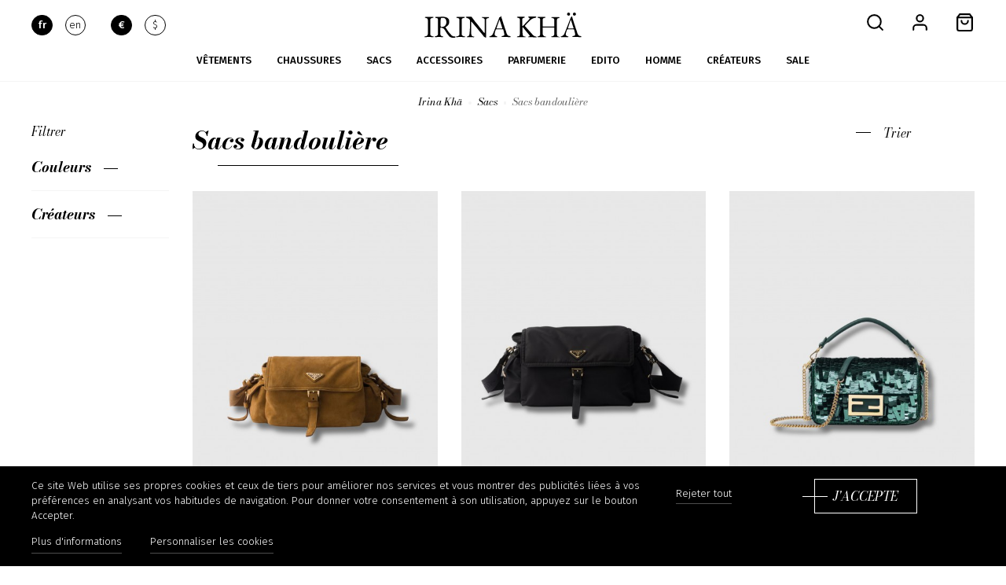

--- FILE ---
content_type: text/html; charset=utf-8
request_url: https://irina-kha.com/fr/23-sacs-bandouliere
body_size: 25893
content:
<!doctype html>
<html lang="fr">

  <head>
    
      
  <meta charset="utf-8">


  <meta http-equiv="x-ua-compatible" content="ie=edge">



  <title>Sacs bandoulière</title>
  <meta name="description" content="Découvrez notre sélection de sacs à bandoulière">
  <meta name="keywords" content="">
        
    

      <link rel="canonical" href="https://irina-kha.com/fr/23-sacs-bandouliere">
    
                    <link rel="alternate" href="https://irina-kha.com/fr/23-sacs-bandouliere" hreflang="fr">
              <link rel="alternate" href="https://irina-kha.com/en/23-shoulder-bags" hreflang="en-us">
              
  
<meta property="og:title" content="Sacs bandoulière"/>
<meta property="og:description" content="Découvrez notre sélection de sacs à bandoulière"/>
<meta property="og:type" content="website"/>
<meta property="og:url" content="https://irina-kha.com/fr/23-sacs-bandouliere"/>
<meta property="og:site_name" content="Irina Khä"/>

    <meta property="og:image" content="https://irina-kha.com/img/irina-kha-logo-1614943041.jpg"/>
<script type="application/ld+json">
{
    "@context" : "http://schema.org",
    "@type" : "Organization",
    "name" : "Irina Khä",
    "url" : "https://irina-kha.com/fr/",
    "logo" : {
        "@type":"ImageObject",
        "url":"https://irina-kha.com/img/irina-kha-logo-1614943041.jpg"
    }
}

</script>

<script type="application/ld+json">
{
    "@context":"http://schema.org",
    "@type":"WebPage",
    "isPartOf": {
        "@type":"WebSite",
        "url":  "https://irina-kha.com/fr/",
        "name": "Irina Khä"
    },
    "name": "Sacs bandoulière",
    "url":  "https://irina-kha.com/fr/23-sacs-bandouliere"
}


</script>
<script type="application/ld+json">
    {
    "@context": "https://schema.org",
    "@type": "BreadcrumbList",
    "itemListElement": [
        {
    "@type": "ListItem",
    "position": 1,
    "name": "Accueil",
    "item": "https://irina-kha.com/fr/"
    },        {
    "@type": "ListItem",
    "position": 2,
    "name": "Sacs",
    "item": "https://irina-kha.com/fr/18-sacs"
    },        {
    "@type": "ListItem",
    "position": 3,
    "name": "Sacs bandoulière",
    "item": "https://irina-kha.com/fr/23-sacs-bandouliere"
    }    ]
    }
    </script>

  



  <meta name="viewport" content="width=device-width, initial-scale=1">



  <link rel="icon" type="image/vnd.microsoft.icon" href="/img/favicon.ico?1614943041">
  <link rel="shortcut icon" type="image/x-icon" href="/img/favicon.ico?1614943041">




    <link rel="stylesheet" href="https://irina-kha.com/themes/irina-kha/assets/cache/theme-d4c7a5153.css" type="text/css" media="all">
<link rel="preconnect" href="https://fonts.gstatic.com">
<link href="https://fonts.googleapis.com/css2?family=Bodoni+Moda:ital,wght@0,400;0,700;1,400;1,500;1,700&family=Fira+Sans:ital,wght@0,300;0,500;0,700;1,100;1,300&display=swap" rel="stylesheet">



  

  <script type="text/javascript">
        var ingenico_ajax_url = "https:\/\/irina-kha.com\/fr\/module\/ingenico_epayments\/ajax";
        var ingenico_payment_page_type = "REDIRECT";
        var lgcookieslaw_block = false;
        var lgcookieslaw_cookie_name = "__lglaw";
        var lgcookieslaw_position = "1";
        var lgcookieslaw_reload = true;
        var lgcookieslaw_session_time = "31536000";
        var pixel_ids = "219033498464868";
        var pp_custom_add_to_cart = "";
        var prestashop = {"cart":{"products":[],"totals":{"total":{"type":"total","label":"Total","amount":0,"value":"0,00\u00a0\u20ac"},"total_including_tax":{"type":"total","label":"Total TTC","amount":0,"value":"0,00\u00a0\u20ac"},"total_excluding_tax":{"type":"total","label":"Total HT :","amount":0,"value":"0,00\u00a0\u20ac"}},"subtotals":{"products":{"type":"products","label":"Sous-total","amount":0,"value":"0,00\u00a0\u20ac"},"discounts":null,"shipping":{"type":"shipping","label":"Livraison","amount":0,"value":"offerte"},"tax":null},"products_count":0,"summary_string":"0 articles","vouchers":{"allowed":1,"added":[]},"discounts":[],"minimalPurchase":0,"minimalPurchaseRequired":""},"currency":{"name":"Euro","iso_code":"EUR","iso_code_num":"978","sign":"\u20ac"},"customer":{"lastname":null,"firstname":null,"email":null,"birthday":null,"newsletter":null,"newsletter_date_add":null,"optin":null,"website":null,"company":null,"siret":null,"ape":null,"is_logged":false,"gender":{"type":null,"name":null},"addresses":[]},"language":{"name":"Fran\u00e7ais (French)","iso_code":"fr","locale":"fr-FR","language_code":"fr","is_rtl":"0","date_format_lite":"d\/m\/Y","date_format_full":"d\/m\/Y H:i:s","id":1},"page":{"title":"","canonical":"https:\/\/irina-kha.com\/fr\/23-sacs-bandouliere","meta":{"title":"Sacs bandouli\u00e8re","description":"D\u00e9couvrez notre s\u00e9lection de sacs \u00e0 bandouli\u00e8re","keywords":"","robots":"index"},"page_name":"category","body_classes":{"lang-fr":true,"lang-rtl":false,"country-BE":true,"currency-EUR":true,"layout-left-column":true,"page-category":true,"tax-display-enabled":true,"category-id-23":true,"category-Sacs bandouli\u00e8re":true,"category-id-parent-18":true,"category-depth-level-3":true},"admin_notifications":[]},"shop":{"name":"Irina Kh\u00e4","logo":"\/img\/irina-kha-logo-1614943041.jpg","stores_icon":"\/img\/logo_stores.png","favicon":"\/img\/favicon.ico"},"urls":{"base_url":"https:\/\/irina-kha.com\/","current_url":"https:\/\/irina-kha.com\/fr\/23-sacs-bandouliere","shop_domain_url":"https:\/\/irina-kha.com","img_ps_url":"https:\/\/irina-kha.com\/img\/","img_cat_url":"https:\/\/irina-kha.com\/img\/c\/","img_lang_url":"https:\/\/irina-kha.com\/img\/l\/","img_prod_url":"https:\/\/irina-kha.com\/img\/p\/","img_manu_url":"https:\/\/irina-kha.com\/img\/m\/","img_sup_url":"https:\/\/irina-kha.com\/img\/su\/","img_ship_url":"https:\/\/irina-kha.com\/img\/s\/","img_store_url":"https:\/\/irina-kha.com\/img\/st\/","img_col_url":"https:\/\/irina-kha.com\/img\/co\/","img_url":"https:\/\/irina-kha.com\/themes\/irina-kha\/assets\/img\/","css_url":"https:\/\/irina-kha.com\/themes\/irina-kha\/assets\/css\/","js_url":"https:\/\/irina-kha.com\/themes\/irina-kha\/assets\/js\/","pic_url":"https:\/\/irina-kha.com\/upload\/","pages":{"address":"https:\/\/irina-kha.com\/fr\/adresse","addresses":"https:\/\/irina-kha.com\/fr\/adresses","authentication":"https:\/\/irina-kha.com\/fr\/connexion","cart":"https:\/\/irina-kha.com\/fr\/panier","category":"https:\/\/irina-kha.com\/fr\/index.php?controller=category","cms":"https:\/\/irina-kha.com\/fr\/index.php?controller=cms","contact":"https:\/\/irina-kha.com\/fr\/nous-contacter","discount":"https:\/\/irina-kha.com\/fr\/reduction","guest_tracking":"https:\/\/irina-kha.com\/fr\/suivi-commande-invite","history":"https:\/\/irina-kha.com\/fr\/historique-commandes","identity":"https:\/\/irina-kha.com\/fr\/identite","index":"https:\/\/irina-kha.com\/fr\/","my_account":"https:\/\/irina-kha.com\/fr\/mon-compte","order_confirmation":"https:\/\/irina-kha.com\/fr\/confirmation-commande","order_detail":"https:\/\/irina-kha.com\/fr\/index.php?controller=order-detail","order_follow":"https:\/\/irina-kha.com\/fr\/suivi-commande","order":"https:\/\/irina-kha.com\/fr\/commande","order_return":"https:\/\/irina-kha.com\/fr\/index.php?controller=order-return","order_slip":"https:\/\/irina-kha.com\/fr\/avoirs","pagenotfound":"https:\/\/irina-kha.com\/fr\/page-introuvable","password":"https:\/\/irina-kha.com\/fr\/recuperation-mot-de-passe","pdf_invoice":"https:\/\/irina-kha.com\/fr\/index.php?controller=pdf-invoice","pdf_order_return":"https:\/\/irina-kha.com\/fr\/index.php?controller=pdf-order-return","pdf_order_slip":"https:\/\/irina-kha.com\/fr\/index.php?controller=pdf-order-slip","prices_drop":"https:\/\/irina-kha.com\/fr\/sale","product":"https:\/\/irina-kha.com\/fr\/index.php?controller=product","search":"https:\/\/irina-kha.com\/fr\/recherche","sitemap":"https:\/\/irina-kha.com\/fr\/plan du site","stores":"https:\/\/irina-kha.com\/fr\/point-de-vente","supplier":"https:\/\/irina-kha.com\/fr\/fournisseur","register":"https:\/\/irina-kha.com\/fr\/connexion?create_account=1","order_login":"https:\/\/irina-kha.com\/fr\/commande?login=1"},"alternative_langs":{"fr":"https:\/\/irina-kha.com\/fr\/23-sacs-bandouliere","en-us":"https:\/\/irina-kha.com\/en\/23-shoulder-bags"},"theme_assets":"\/themes\/irina-kha\/assets\/","actions":{"logout":"https:\/\/irina-kha.com\/fr\/?mylogout="},"no_picture_image":{"bySize":{"cart_default":{"url":"https:\/\/irina-kha.com\/img\/p\/fr-default-cart_default.jpg","width":90,"height":135},"small_default":{"url":"https:\/\/irina-kha.com\/img\/p\/fr-default-small_default.jpg","width":98,"height":147},"pdt_180":{"url":"https:\/\/irina-kha.com\/img\/p\/fr-default-pdt_180.jpg","width":180,"height":270},"home_default":{"url":"https:\/\/irina-kha.com\/img\/p\/fr-default-home_default.jpg","width":270,"height":405},"pdt_300":{"url":"https:\/\/irina-kha.com\/img\/p\/fr-default-pdt_300.jpg","width":300,"height":450},"pdt_360":{"url":"https:\/\/irina-kha.com\/img\/p\/fr-default-pdt_360.jpg","width":360,"height":540},"medium_default":{"url":"https:\/\/irina-kha.com\/img\/p\/fr-default-medium_default.jpg","width":458,"height":687},"pdt_540":{"url":"https:\/\/irina-kha.com\/img\/p\/fr-default-pdt_540.jpg","width":540,"height":810},"large_default":{"url":"https:\/\/irina-kha.com\/img\/p\/fr-default-large_default.jpg","width":800,"height":1200},"xl_default":{"url":"https:\/\/irina-kha.com\/img\/p\/fr-default-xl_default.jpg","width":1200,"height":1800},"xxl_default":{"url":"https:\/\/irina-kha.com\/img\/p\/fr-default-xxl_default.jpg","width":1667,"height":2500}},"small":{"url":"https:\/\/irina-kha.com\/img\/p\/fr-default-cart_default.jpg","width":90,"height":135},"medium":{"url":"https:\/\/irina-kha.com\/img\/p\/fr-default-pdt_360.jpg","width":360,"height":540},"large":{"url":"https:\/\/irina-kha.com\/img\/p\/fr-default-xxl_default.jpg","width":1667,"height":2500},"legend":""}},"configuration":{"display_taxes_label":true,"display_prices_tax_incl":true,"is_catalog":false,"show_prices":true,"opt_in":{"partner":false},"quantity_discount":{"type":"discount","label":"Remise"},"voucher_enabled":1,"return_enabled":0},"field_required":[],"breadcrumb":{"links":[{"title":"Accueil","url":"https:\/\/irina-kha.com\/fr\/"},{"title":"Sacs","url":"https:\/\/irina-kha.com\/fr\/18-sacs"},{"title":"Sacs bandouli\u00e8re","url":"https:\/\/irina-kha.com\/fr\/23-sacs-bandouliere"}],"count":3},"link":{"protocol_link":"https:\/\/","protocol_content":"https:\/\/"},"time":1769816959,"static_token":"74324ae43c85a587bad15ef6e9b4f9af","token":"62a2cd663a16e188de056e7d13a9ef35"};
        var psemailsubscription_subscription = "https:\/\/irina-kha.com\/fr\/module\/ps_emailsubscription\/subscription";
        var psr_icon_color = "#000000";
        var single_event_tracking = 0;
        var wsWishListConst = {"id_wishlist":0,"wl_base_url":"https:\/\/irina-kha.com\/irina-kha.com"};
      </script>




  <!-- emarketing start -->



<!-- emarketing end -->
<script>
    const wsWlProducts = '[]';
    const single_mode = "";
    const advansedwishlist_ajax_controller_url = "https://irina-kha.com/fr/module/advansedwishlist/ajax";
    const added_to_wishlist = 'Le produit a été ajouté avec succès à votre wishlist.';
    const add_to_cart_btn = 'Ajouter au panier';
    const show_btn_tex = '';
    const added_to_wishlist_btn = 'Ajouté à ma wishlist';
    const add_to_wishlist_btn = 'Ajouter à ma wishlist';
    const wishlistSendTxt = 'Votre wishlist a été envoyée avec succès';
    const productUpdTxt = 'Le produit a bien été mis-à-jour';
    const wsWishlistUrlRewrite = "1";
    let wishlist_btn_icon = '<i class="material-icons">favorite</i>';
    let wishlist_btn_icon_del = '<i class="material-icons">favorite_border</i>';
    var ps_ws_version = 'ps17';
        var static_token = '74324ae43c85a587bad15ef6e9b4f9af';
    var baseDir = "https://irina-kha.com/";    
    var isLogged = "";
</script><!-- Enable Facebook Pixels -->
<script>
    //console.log(getCookie('pageview_event_id'));
    //var external_id = getCookie('external_id');
    var pageview_event_id = getCookie('pageview_event_id');
    var pp_price_precision = 2;
    var deferred_loading = 0;
    var deferred_seconds = 0;
    var event_time = 1769816959;
    var local_time = new Date().getTime();
    var consentStatus = false;
    var pp_aurl = 'https://irina-kha.com/fr/module/facebookconversiontrackingplus/AjaxConversion'.replace(/&amp;/g, "&");

    function generateEventId(eventName, round) {
        //return window.event_id_gen;
        round = (typeof round !== 'undefined') ? round : 10;
        return '0' + '.' + eventName + '.' + generateEventTime(round);
    }

    // Get cookie by name
    function getCookie(cName) {
        const name = cName + "=";
        const cDecoded = decodeURIComponent(document.cookie); //to be careful
        const cArr = cDecoded.split('; ');
        let res;
        cArr.forEach(val => {
            if (val.indexOf(name) === 0) res = val.substring(name.length);
        })
      return res
    }
    function deleteCookie(name) {
        //console.log('delete cookie: '+name);
        var paths = window.location.pathname.split('/');
        var pl = paths.length;
        var acupath = '';
        for (let i = 0; i < pl; i++) {
            acupath += '/' + paths[i];
            acupath = acupath.replace('//', '/');
            document.cookie = name + '=; Path=' + acupath + '; Domain=' + window.location.host + '; Expires=Thu, 01 Jan 1970 00:00:01 GMT;';
        }
    }
    function getRandomString(length) {
        var randomChars = 'ABCDEFGHIJKLMNOPQRSTUVWXYZabcdefghijklmnopqrstuvwxyz0123456789';
        var result = '';
        for (var i = 0; i < length; i++) {
            result += randomChars.charAt(Math.floor(Math.random() * randomChars.length));
        }
        return result;
    }

    function generateEventTime(round) {
        return Math.floor(((new Date().getTime() - local_time) / 1000 + event_time) / round) * round;
    }

    function facebookpixelinit(tries) {
        if (typeof fbq == 'undefined') {
            // ud > user_data
            let ud = {"client_ip_address":"3.149.240.91","client_user_agent":"Mozilla\/5.0 (Macintosh; Intel Mac OS X 10_15_7) AppleWebKit\/537.36 (KHTML, like Gecko) Chrome\/131.0.0.0 Safari\/537.36; ClaudeBot\/1.0; +claudebot@anthropic.com)","fbp":"fb.1.1769816959.uR1vHDLX06f7","country":"79adb2a2fce5c6ba215fe5f27f532d4e7edbac4b6a5e09e1ef3a08084a904621"};
            initFbqPixels(ud);
        } else {
            console.log('Facebook Pixel Already loaded');
        }
    }

    function initFbqPixels(ud) {
        
        !function(f,b,e,v,n,t,s){if (f.fbq)return;n=f.fbq=function(){n.callMethod?n.callMethod.apply(n,arguments):n.queue.push(arguments)};if (!f._fbq)f._fbq=n;n.push=n;n.loaded=!0;n.version='2.0';n.queue=[];t=b.createElement(e);t.async=!0;t.src=v;s=b.getElementsByTagName(e)[0];s.parentNode.insertBefore(t,s)}(window,document,'script','https://connect.facebook.net/en_US/fbevents.js');
        
                        fbq('init', '219033498464868', ud);
                /* Code to avoid multiple pixels call */
        /* Used to make it compatible with onepagecheckout */
        if (typeof window.fbq_pageview == 'undefined') {
            //console.log('Header initialized');
            ppTrackEvent('PageView', {}, pageview_event_id);
            return jQuery.ajax({
                url: pp_aurl,
                type: 'POST',
                cache: false,
                data: {
                    event: 'PageView',
                    pageview_event_id: pageview_event_id,
                }
            });
                        window.fbq_pageview = 1;
            //console.log('Delete PageView Cookie');
            deleteCookie('pageview_event_id');
        }
    }

    function getIPV6() {
        return jQuery.ajax({
            url: 'https://ipv6.smart-modules.com',
            type: 'GET',
            cache: false,
            timeout: 500 // sets timeout to 0.5 seconds
        });
    }
    function isValidV6(ip) {
        
        const regexExp = /(([0-9a-fA-F]{1,4}:){7,7}[0-9a-fA-F]{1,4}|([0-9a-fA-F]{1,4}:){1,7}:|([0-9a-fA-F]{1,4}:){1,6}:[0-9a-fA-F]{1,4}|([0-9a-fA-F]{1,4}:){1,5}(:[0-9a-fA-F]{1,4}){1,2}|([0-9a-fA-F]{1,4}:){1,4}(:[0-9a-fA-F]{1,4}){1,3}|([0-9a-fA-F]{1,4}:){1,3}(:[0-9a-fA-F]{1,4}){1,4}|([0-9a-fA-F]{1,4}:){1,2}(:[0-9a-fA-F]{1,4}){1,5}|[0-9a-fA-F]{1,4}:((:[0-9a-fA-F]{1,4}){1,6})|:((:[0-9a-fA-F]{1,4}){1,7}|:)|fe80:(:[0-9a-fA-F]{0,4}){0,4}%[0-9a-zA-Z]{1,}|::(ffff(:0{1,4}){0,1}:){0,1}((25[0-5]|(2[0-4]|1{0,1}[0-9]){0,1}[0-9])\.){3,3}(25[0-5]|(2[0-4]|1{0,1}[0-9]){0,1}[0-9])|([0-9a-fA-F]{1,4}:){1,4}:((25[0-5]|(2[0-4]|1{0,1}[0-9]){0,1}[0-9])\.){3,3}(25[0-5]|(2[0-4]|1{0,1}[0-9]){0,1}[0-9]))/gi;
        return regexExp.test(ip);
        
    }
    // TODO finish the checkLocalStorage function check
        
        fctp_pageviewcount(20);

    function fctp_pageviewcount(tries) {
        if (typeof jQuery === 'undefined' || typeof fbq != 'function') {
            if (tries > 0) {
                setTimeout(function () { fctp_pageviewcount(tries - 1) }, 350);
            }
        } else {
            jQuery.ajax({
                url: pp_aurl,
                type: 'POST',
                cache: false,
                data: {
                    event: 'Pageviewcount',
                    source_url: location.href,
                    token: '6c9b1cd74c8a41edc82645f5be121206',
                }
            })
            .done(function (data) {
                if (data !== null && data.return == 'ok' && typeof data.current_page !== 'undefined') {
                    var page = data.current_page == 20 ? 'PagesViewedMore' + data.current_page : 'PagesViewed' + data.current_page;
                    ppTrackEvent(page, {
                        'currency': 'EUR',
                        'value': '1'
                    }, pageview_event_id);
                }
            })
            .fail(function (jqXHR, textStatus, errorThrown) {
                //console.log('Pixel Plus: Cookie consent could not be validated');
            });
        }
    }
    </script>
<!-- End Enable Facebook Pixels -->
<!-- Add To cart Pixel Call -->
    <script type="text/javascript">
        // console.log('PP: Init ATC');
        var qty = false;
        var pp_cart_adding = false;
        var eventFrom = null;
        document.addEventListener("DOMContentLoaded", function(event) {
            var attributewizardpro = false;
            var cdesigner = false;
            var isAWP = $('#awp_wizard').length == 1;

            init_add_to_cart(20);
            $(document).on('change', '#quantity_wanted', function () {
                qty = $(this).val();
            });
            function formatedNumberToFloat(price) {
                price = price.replace(prestashop.currency.sign, '');
                price = price.replace(prestashop.currency.iso_code, '');
                switch (parseInt(prestashop.currency.format)) {
                    case 1:
                        return parseFloat(price.replace(',', '').replace(' ', ''));
                    case 2:
                        return parseFloat(price.replace(' ', '').replace(',', '.'));
                    case 3:
                        return parseFloat(price.replace('.', '').replace(' ', '').replace(',', '.'));
                    case 4:
                        return parseFloat(price.replace(',', '').replace(' ', ''));
                    default:
                        return price;
                }
            }

            function init_add_to_cart(tries) {
                if (typeof jQuery === 'undefined') {
                    if (tries > 0) {
                        setTimeout(function() { init_add_to_cart(tries - 1) }, 250);
                    } else {
                        console.log('jQuery Could not be detected, AddToCart events will not be triggered');
                    }
                } else {
                    
                    if (attributewizardpro || isAWP) {
                        //console.log('addToCart-2');
                        // Add AWP module add to cart event
                        var id_product = $('#product_page_product_id').length ? $('#product_page_product_id').val() : $('.product_page_product_id').val();
                        var id_product_attribute = 0;

                        $('.exclusive').on('click', function () {
                            if (!pp_cart_adding) {
                                atcAjaxCall(id_product, id_product_attribute);
                            }
                        });
                    } else {
                        if (typeof (prestashop) === 'object' && typeof prestashop.on !== 'undefined') {
                            prestashop.on('updateCart', function (event) {
                                if (!pp_cart_adding) {
                                    // console.log('addToCart-4');
                                    window.fb_pixel_event_id = getCookie('fb_pixel_event_id');
                                    // It's a cart delete
                                    if (typeof event.reason.linkAction !== 'undefined' && event.reason.linkAction.indexOf('delete') != -1) {
                                        // It's a product cart delete
                                        return;
                                    } else if (typeof event.reason.updateUrl !== 'undefined') {
                                        // It's a product cart update
                                        return;
                                    }
                                    if (typeof event.reason !== 'undefined') {
                                        if (typeof event.reason.idProduct !== 'undefined') {
                                            let ipa = event.reason.idProductAttribute === undefined ? 0 : event.reason.idProductAttribute;
                                            // Add To Cart in the product list
                                                                                        atcAjaxCall(event.reason.idProduct, ipa);
                                                                                    } else if (typeof event.reason.cart !== 'undefined') {
                                            sendAddToCartFromResponse(event.reason, true, true);
                                        }
                                    }
                                }
                            });
                        } else {
                            //console.log('addToCart-3');
                            // Add the regular procedure if prestashop.on fails
                            XMLHttpRequest.prototype.open = (function (open) {
                                return function (method, url, async) {
                                    var checkURL = url.search('/panier');
                                    if (checkURL > -1 && !pp_cart_adding) {
                                        //console.log('addToCart-5');
                                        delete window.content_ids_data;
                                        delete window.content_ids_product;
                                        delete window.total_products_value;
                                        window.fb_pixel_event_id = getRandomString(12);
                                        var checkQuestion = url.search('\\?');
                                        if (checkQuestion > -1) {
                                            url = url + '&fb_pixel_event_id=' + window.fb_pixel_event_id;
                                        } else {
                                            url = url + '?fb_pixel_event_id=' + window.fb_pixel_event_id;
                                        }
                                    }
                                    this.addEventListener('load', function () {
                                        if (this.response != '') {
                                            try {
                                                sendAddToCartFromResponse(this.response, false, false);

                                            } catch (e) {
                                                // Is not an AddToCart event, no action needed
                                                //console.log("Can't be parsed the output to json");
                                            }
                                        }
                                    });
                                    open.apply(this, arguments);
                                };
                            })(XMLHttpRequest.prototype.open);
                        }
                    }
                }
            }
            function unique(array) {
                return $.grep(array, function(el, index) {
                    return index === $.inArray(el, array);
                });
            }
            function sendAddToCartFromResponse(r, parsed, delCookie) {
                // console.log('TrySendingATCfromResponse');
                if (!parsed) {
                    r = JSON.parse(r);
                }
                if (typeof r.cart == 'object' && r.cart != null && typeof r.cart.products == 'object' && !pp_cart_adding) {
                    // console.log('SeemsAnAddToCart');
                    pp_cart_adding = true;
                    window.content_name = 'Sacs bandoulière';
                    window.content_category = 'Accueil > Sacs > Sacs Bandoulière';
                    //cart value should never be 0 or empty, so assigning miniumm value as 1
                    window.content_value = 1;
                    window.content_ids_data = [];
                    window.content_ids_product = [];
                    var selected_product_id = r.id_product ? r.id_product : r.idProduct;
                    var ipa = r.id_product_attribute ? r.id_product_attribute : r.idProductAttribute;
                    if (cdesigner) {
                        atcAjaxCall(selected_product_id, ipa);
                    } else {
                        $.each(r.cart.products, function (key, value) {
                            var id_combination = '';
                                                        if ((selected_product_id == value.id_product && value.id_product_attribute == 0)
                                || (selected_product_id == value.id_product && value.id_product_attribute > 0 && value.id_product_attribute == ipa)) {
                                var pprice = 0;
                                if (typeof value.price_with_reduction !== 'undefined') {
                                    pprice = value.price_with_reduction;
                                } else if (typeof value.price_without_reduction !== 'undefined') {
                                    pprice = value.price_without_reduction;
                                } else {
                                    pprice = formatedNumberToFloat(value.price);
                                }
                                if (typeof value.name !== 'undefined') {
                                    content_name = value.name;
                                }
                                content_value = pprice.toFixed(pp_price_precision);
                                var pid = '' + value.id_product + id_combination;
                                var this_product = {
                                    'id': pid,
                                    'quantity': (qty !== false ? qty : value.quantity),
                                    'item_price': (qty !== false ? qty * pprice : value.quantity * pprice),
                                }
                                if (typeof value.category !== 'undefined' && value.category != '') {
                                    this_product.category = value.category;
                                }
                                content_ids_data.push(this_product);
                                content_ids_product.push(pid);
                            }
                        });

                        window.total_products_value = r.cart.totals.total.amount;
                        //here we suppose to sent the add to cart event
                        var cartValues = {
                            'content_name': window.content_name,
                            'content_ids': unique(window.content_ids_product),
                            'contents': unique(window.content_ids_data),
                            'content_type': 'product',
                            'value': content_value,
                            'currency': 'EUR'
                        };

                                                cartValues['product_catalog_id'] = '1170230540341318';
                                                if (window.content_category != '') {
                            cartValues['content_category'] = window
                                .content_category;
                        }
                        //console.log(cartValues);
                        if (cartValues.content_type != '' && cartValues.contents != '' &&
                            cartValues.content_ids != '' && cartValues.value != '' &&
                            cartValues.currency != '') {
                            var event_id = getCookie('fb_pixel_event_id') !== undefined ? getCookie('fb_pixel_event_id') : getRandomString(12);
                            trackAddToCart(cartValues, event_id);
                        } else {
                            console.log("fbq error: Invalid values in the contents or the cart item is deleted");
                        }
                    }
                    if (delCookie) {
                        deleteCookie('fb_pixel_event_id');
                    }
                }
            }
            function trackAddToCart(values, event_id) {
                // console.log('track Add To Cart');
                setTimeout(function() { pp_cart_adding = false; }, 2000);
                ppTrackEvent('AddToCart', values, event_id);
            }
            /*For custom module add to cart trigger*/
            function atcAjaxCall(id_product, id_product_attribute) {
                pp_cart_adding = true;
                setTimeout(function() {
                    $.ajax({
                        url: pp_aurl,
                        type: 'POST',
                        cache: false,
                        data: {
                            customAjax: true,
                            id_product: id_product,
                            id_product_attribute: id_product_attribute,
                            quantity: qty || 1,
                            event: 'AddToCart',
                            rand: Math.floor((Math.random() * 100000) + 1),
                            token: '74324ae43c85a587bad15ef6e9b4f9af',
                        }
                    })
                        .done(function (data) {
                            if (data.return == 'ok') {
                                return trackAddToCart(data.custom_data, data.event_id);
                            }
                            if (data.return == 'error') {
                                //console.log('There has been an error while trying to send the AddToCart event');
                            }
                        })
                        .fail(function (jqXHR, textStatus, errorThrown) {
                            // Something went wrong
                        });
                }, 500);
            }
    });
    </script>
<!-- End Add to cart pixel call -->
<!-- Facebook ViewCategory event tracking -->
<script type="text/javascript">
    if (typeof window.pp_vc === 'undefined') {
        var pp_vc = false;
    }
    var combination = '';
        var content_ids_list = ["3795","4900"]; 
    fctp_categoryView(10);

    function fctp_categoryView(max_tries) {
        if (typeof jQuery == 'undefined' || typeof fbq != 'function') {
            setTimeout(function() {
                fctp_categoryView(max_tries-1)
            },500);
        } else {
            var edata = {
                content_name: 'Sacs bandoulière',
            };
            edata.value = 1;
            edata.currency = 'EUR';
            edata.content_type = 'product';
            edata.content_category = 'Sacs bandoulière';
            edata.content_ids = content_ids_list;
            edata.product_catalog_id = '1170230540341318';            //console.log(edata);
            ppTrackEvent('ViewCategory', edata, getCookie('fb_pixel_viewcategory_event_id'));
            pp_vc = true;
            //console.log(getCookie('fb_pixel_viewcategory_event_id'));
            deleteCookie('fb_pixel_viewcategory_event_id');
        }
    }
</script>
<!-- END Facebook ViewCategory event tracking --><!-- Contact Pixel Call -->
<script type="text/javascript">
    document.addEventListener("DOMContentLoaded", function(event) {
        init_newsletter(10);
        var fb_pixel_newsletter_event_id = getCookie('fb_pixel_newsletter_event_id');
        var FCTP_NEWSLETTER_VALUE = '1';
        var max_tries = 0;


        function init_newsletter(tries)
        {
            if (typeof jQuery !== 'undefined') {
                $(document).ready(function() {
                                        $('input[name="submitNewsletter"]').click(function(event) {
                        if ($('input[name="email"]').val() != '') {
                            setTimeout(function() {
                                if (jQuery('.block_newsletter').find(".alert-danger").length == 1) {
                                    console.log(
                                        'Conversion could not be sent, contact module developer to check the issue');
                                } else {
                                    fctp_newsletter(10);
                                }
                            }, 1000);
                        }
                    });
                                        function fctp_newsletter(max_tries, email = "")
                    {
                        if (typeof fbq != 'undefined' && typeof jQuery != 'undefined') {
                                                        jQuery.ajax({
                                url: pp_aurl,
                                type: 'POST',
                                cache: false,
                                data: {
                                    event: 'Newsletter',
                                    rand: Math.floor((Math.random() * 100000) + 1),
                                    source_url: window.location.href
                                }
                            })
                                .done(function(data) {
                                    if (data.return == 'ok') {
                                        trackNewsletter(email);
                                    }
                                })
                                .fail(function(jqXHR, textStatus, errorThrown) {
                                    console.log('Conversion could not be sent, as the email is already registered');
                                });
                                                    } else {
                            if (tries > 0) {
                                setTimeout(function() { fctp_newsletter(tries-1) }, 500);
                            }
                        }
                    }
                });
                function trackNewsletter()
                {
                    ppTrackEvent('Newsletter', {
                        'content_name' : 'Lettre d\'informations',
                        value: FCTP_NEWSLETTER_VALUE,
                        currency : 'EUR',
                    }, fb_pixel_newsletter_event_id);
                }
            } else {
                if (tries > 0) {
                    setTimeout(function() { init_newsletter(tries-1); }, 350);
                }
            }
        }
    });
</script>
<!-- End Contact Pixel Call --><!-- Contact Pixel Call -->
<script type="text/javascript">
    document.addEventListener("DOMContentLoaded", function() {
        init_time_event(10);
        var time = 0;

        function init_time_event(tries) {
            //Main script start
            if (typeof jQuery === 'undefined' || typeof fbq === 'undefined') {
                if (tries > 0) {
                    setTimeout(function () {
                        init_time_event(tries - 1)
                    }, 500);
                }
            } else {
                var counter = 0;
                var timer = new IntervalTimer(function () {
                    if (counter < 4) {
                        time = time + 30;
                        if (time == 120) {
                            time = '+120';
                        }
                        fctp_pagetime(tries - 1, time);
                        counter++;
                    }
                }, 30000); // WAS 30000

                document.addEventListener("visibilitychange", function () {
                    if (document.visibilityState === 'visible') {
                        timer.resume();
                    } else {
                        timer.pause();
                    }
                });
            }
        }
        function IntervalTimer(callback, interval) {
            var timerId, timeoutId, startTime, remaining = 0;
            var state = 0; //  0 = idle, 1 = running, 2 = paused, 3= resumed
            this.interval = interval;
            this.pause = function () {
                if (state != 1 && state != 3) return;
                remaining = this.interval - (new Date() - startTime);
                if (state == 1) window.clearInterval(timerId);
                if (state == 3) window.clearTimeout(timeoutId);
                state = 2;
            };

            this.resume = function () {
                if (state != 2) return;
                state = 3;
                timeoutId = window.setTimeout(this.timeoutCallback, remaining);
            };

            this.timeoutCallback = function () {
                if (state != 3) return;
                callback();
                startTime = new Date();
                timerId = window.setInterval(callback, interval);
                state = 1;
            };

            startTime = new Date();
            timerId = window.setInterval(callback, interval);
            state = 1;
        }

        function fctp_pagetime(tries)
        {
                        jQuery.ajax({
                url: pp_aurl,
                type: 'POST',
                cache: false,
                data: {
                    event: 'Pagetime',
                    source_url: location.href,
                    time: time,
                    rand: Math.floor((Math.random() * 100000) + 1)
                }
            })
            .done(function(data) {
                if (data.return == 'ok') {
                    trackPageTime(data);
                }
            })
            .fail(function(jqXHR, textStatus, errorThrown) {
                console.log('Conversion could not be sent, contact module developer to check the issue');
            });
                    }
        function trackPageTime(data)
        {
            var eventName = time == 0 ? 'Pagetime' : 'Time'+time+'s';
            ppTrackEvent(eventName, {
                'content_name' : 'PageTime',
                value: 1,
                currency : 'EUR',
                status: true,
                time : time+'s',
            },  data.event_id);
        }
    });
</script>
<!-- End Contact Pixel Call -->
  <!-- Google tag (gtag.js) -->
  <script async src="https://www.googletagmanager.com/gtag/js?id=G-YCM3DMXJKJ"></script>
  
  <script>
    window.dataLayer = window.dataLayer || [];
    function gtag(){dataLayer.push(arguments);}
    gtag('js', new Date());

    gtag('config', 'G-YCM3DMXJKJ');
  </script>
  




    
  </head>

  <body id="category" class="lang-fr country-be currency-eur layout-left-column page-category tax-display-enabled category-id-23 category-sacs-bandouliere category-id-parent-18 category-depth-level-3">

    
        <!-- Google Tag Manager (noscript) -->
        <noscript><iframe src="https://www.googletagmanager.com/ns.html?id=GTM-TPR6NQD"
                          height="0" width="0" style="display:none;visibility:hidden"></iframe></noscript>
        <!-- End Google Tag Manager (noscript) -->
    

    
      
    

    
          

    <header id="header" class="header">
      
        
  <div class="header__banner">
    
  </div><!-- .header__banner -->



  <div class="header__main">
    <div class="container">
      <div class="row--v-center">
        <div class="header__main__col--left flex-elems col-xs-4">
                      <div  id="blocky_mobile_menu_toggle"  class="header__main__col__item--mobile blocky_hook_displayNav1">
        <p><button class="js_menu_switch js_switch" data-target="header__nav"><svg width="25" height="25" fill="none" stroke="currentColor" stroke-width="2" stroke-linecap="round" stroke-linejoin="round">
<title>Menu</title>
<use xlink:href="https://irina-kha.com/img/cms/feather-sprite.svg#menu"></use></svg></button></p>
      </div>
                <div  id="blocky_search_toggle"  class="header__main__col__item--mobile blocky_hook_displayNav1">
        <p><button class="js_search_switch js_switch" data-target="header__search"><svg width="25" height="25" fill="none" stroke="currentColor" stroke-width="2" stroke-linecap="round" stroke-linejoin="round">
<title>Rechercher</title>
<use xlink:href="https://irina-kha.com/img/cms/feather-sprite.svg#search"></use></svg></button></p>
      </div>
      <div class="language_selector header__main__col__item">
  <ul class="language_selector__list nav_list" aria-labelledby="language-selector-label">
          <li class="language_selector__list__item--active nav_list__item--active"><a href="https://irina-kha.com/fr/23-sacs-bandouliere" data-iso-code="fr" title="Langue :&nbsp;Français">fr</a></li>
          <li class="language_selector__list__item nav_list__item"><a href="https://irina-kha.com/en/23-shoulder-bags" data-iso-code="en" title="Langue :&nbsp;English">en</a></li>
      </ul>
</div>
<div class="currency_selector header__main__col__item">
  <ul class="currency_selector__list nav_list" aria-labelledby="currency-selector-label">
          <li class="currency_selector__list__item--active nav_list__item--active"><a href="https://irina-kha.com/fr/23-sacs-bandouliere?SubmitCurrency=1&amp;id_currency=1" title="Devise :&nbsp;Euro">€</a></li>
          <li class="currency_selector__list__item nav_list__item"><a href="https://irina-kha.com/fr/23-sacs-bandouliere?SubmitCurrency=1&amp;id_currency=2" title="Devise :&nbsp;Dollar des États-Unis">$</a></li>
      </ul>
</div>

        </div><!-- .header__main__left -->
        <a href="https://irina-kha.com/" class="header__main__logo col-xs-4 align--center">
          <img class="logo img-fluid" src="https://irina-kha.com/themes/irina-kha/assets/img/logo-irina-kha.svg" alt="Irina Khä" width="135" height="21">
        </a>
        <div class="header__main__col--right flex-elems--end col-xs-4">
          
                      <div  id="blocky_lg_search_toggle"  class="header__main__col__item lg_screen_only blocky_hook_displayNav2">
        <p><button class="js_search_switch js_switch" data-target="header__search"><svg width="25" height="25" fill="none" stroke="currentColor" stroke-width="2" stroke-linecap="round" stroke-linejoin="round">
<title>Rechercher</title>
<use xlink:href="https://irina-kha.com/img/cms/feather-sprite.svg#search"></use></svg></button></p>
      </div>
      
<div class="user-info header__main__col__item">
  <a
    class="account u-link-body"
    href="https://irina-kha.com/fr/mon-compte"
    title="Identifiez-vous"
    rel="nofollow"
  >
    <svg class="feather_icon" width="25"height="25"fill="none"stroke="currentColor"stroke-width="2"stroke-linecap="round"stroke-linejoin="round"><title>Identifiez-vous</title><use xlink:href="https://irina-kha.com/themes/irina-kha/assets/img/feather-sprite.svg#user"/></svg>
  </a>
</div>
 <div class="header__main__col__item">
  <div class="blockcart cart-preview" data-refresh-url="//irina-kha.com/fr/module/ps_shoppingcart/ajax">
    <div class="blockcart__content shopping-cart">
            <span class="blockcart__content__icon">
                    <svg class="feather_icon" width="25"height="25"fill="none"stroke="currentColor"stroke-width="2"stroke-linecap="round"stroke-linejoin="round"><title>Panier</title><use xlink:href="https://irina-kha.com/themes/irina-kha/assets/img/feather-sprite.svg#shopping-bag"/></svg>
        </span>
        </div>
  </div>
</div><!-- .blockcart -->

        </div><!-- .header__main__right -->
      </div>
    </div>
  </div><!-- .header__main -->

  <div class="header__search">
    <div class="container">
      <!-- Block search module TOP -->
<form method="get" action="//irina-kha.com/fr/recherche" class="search-widget search" data-search-widget data-search-controller-url="//irina-kha.com/fr/recherche">
    <input type="hidden" name="controller" value="search">
    <div class="search__form search-widget__group form-inline">
        <input class="search__form__input form-control search-widget__input-right" type="text" name="s" value="" placeholder="Rechercher" aria-label="Rechercher">
        <button type="submit" class="search__form__btn search-widget__btn btn btn--cta" title="Rechercher">
                    <svg class="feather_icon" width="20"height="20"fill="none"stroke="currentColor"stroke-width="2"stroke-linecap="round"stroke-linejoin="round"><title>Rechercher</title><use xlink:href="https://irina-kha.com/themes/irina-kha/assets/img/feather-sprite.svg#search"/></svg>
        </button>
    </div>
</form>
<!-- /Block search module TOP -->

    </div>
  </div><!-- .header__search -->

  <div class="header__nav sliding_box">
    <div class="container">
      <nav class="top_menu adtm_menu_container container" id="top_menu">
	<ul class="top_menu__list" id="top-menu" role="navigation">
					
			
																																																					<li class="top_menu__list__item li-niveau1 advtm_menu_1 sub" aria-haspopup="true" aria-expanded="false"
				aria-owns="top_sub_menu_71553" aria-controls="top_sub_menu_71553">
					<div class="top_menu_item__main top_menu__list__item__main">
													<a href="https://irina-kha.com/fr/7-vetements" title="V&ecirc;tements"  class=" a-niveau1 top_menu_item__main__link--parent top_menu__list__item__main__link aside_title--mobile top_menu_item__main__link--hassubmenu"  data-type="category" data-id="7"><span class="advtm_menu_span advtm_menu_span_1">V&ecirc;tements</span></a>																			<span class="top_menu_item__main__switch navbar-toggler icon-collapse visible--mobile" data-target="#top_sub_menu_71553" data-toggle="collapse"><svg class="feather_icon" width="20"height="20"fill="none"stroke="currentColor"stroke-width="2"stroke-linecap="round"stroke-linejoin="round"><title>Open / Close</title><use xlink:href="https://irina-kha.com/themes/irina-kha/assets/img/feather-sprite.svg#chevron-down"/></svg>
</span>
											</div>
									<div class="adtm_sub top_menu__list__item__sub top_menu_item__sub collapse show" data-collapse-hide-mobile id="top_sub_menu_71553" role="group" aria-labelledby="" aria-expanded="false" aria-hidden="true">
												<div class="top_menu__list__item__sub__list">
		          <div class="top_menu__list__item__sub__list__item top_menu_item">
		            <div class="top_menu_item__main">
		              <a class="top_menu_item__main__link" href="//irina-kha.com/fr/7-vetements" title="Vêtements">
		                Voir tout
		              </a>
		            </div>
		          </div>
																							
																<div class="top_menu__list__item__sub__list__item top_menu_item adtm_column_wrap_td advtm_column_wrap_td_1">
									
																																																												<div class="top_menu__list__item__sub__list__item__section adtm_column adtm_column_1">
																																				<p class="top_menu__list__item__sub__list__item__section__title column_wrap_title">
																													<a href="https://irina-kha.com/fr/7-vetements" title="V&ecirc;tements"  class=""  data-type="category" data-id="7">V&ecirc;tements</a>																											</p>
																																																	<ul class="top_menu__list__item__sub__list__item__section__list--columns no_margin adtm_elements adtm_elements_1">
																																																																											<li class="top_menu__list__item__sub__list__item__list__item">
																																	<a href="https://irina-kha.com/fr/29-manteaux" title="Manteaux"  class=""  data-type="category" data-id="29">Manteaux</a>																																</li>
																																																																																										<li class="top_menu__list__item__sub__list__item__list__item">
																																	<a href="https://irina-kha.com/fr/8-pantalons" title="Pantalons"  class=""  data-type="category" data-id="8">Pantalons</a>																																</li>
																																																																																										<li class="top_menu__list__item__sub__list__item__list__item">
																																	<a href="https://irina-kha.com/fr/13-t-shirts" title="T-shirts"  class=""  data-type="category" data-id="13">T-shirts</a>																																</li>
																																																																																										<li class="top_menu__list__item__sub__list__item__list__item">
																																	<a href="https://irina-kha.com/fr/14-sweat-shirt" title="Sweat-shirt"  class=""  data-type="category" data-id="14">Sweat-shirt</a>																																</li>
																																																																																										<li class="top_menu__list__item__sub__list__item__list__item">
																																	<a href="https://irina-kha.com/fr/17-robes" title="Robes"  class=""  data-type="category" data-id="17">Robes</a>																																</li>
																																																																																										<li class="top_menu__list__item__sub__list__item__list__item">
																																	<a href="https://irina-kha.com/fr/20-shorts" title="Shorts"  class=""  data-type="category" data-id="20">Shorts</a>																																</li>
																																																																																										<li class="top_menu__list__item__sub__list__item__list__item">
																																	<a href="https://irina-kha.com/fr/25-jeans" title="Jeans"  class=""  data-type="category" data-id="25">Jeans</a>																																</li>
																																																																																										<li class="top_menu__list__item__sub__list__item__list__item">
																																	<a href="https://irina-kha.com/fr/26-vestes" title="Vestes"  class=""  data-type="category" data-id="26">Vestes</a>																																</li>
																																																																																										<li class="top_menu__list__item__sub__list__item__list__item">
																																	<a href="https://irina-kha.com/fr/27-cuirs" title="Cuirs"  class=""  data-type="category" data-id="27">Cuirs</a>																																</li>
																																																																																										<li class="top_menu__list__item__sub__list__item__list__item">
																																	<a href="https://irina-kha.com/fr/31-jupes" title="Jupes"  class=""  data-type="category" data-id="31">Jupes</a>																																</li>
																																																																																										<li class="top_menu__list__item__sub__list__item__list__item">
																																	<a href="https://irina-kha.com/fr/32-combinaisons" title="Combinaisons"  class=""  data-type="category" data-id="32">Combinaisons</a>																																</li>
																																																																																										<li class="top_menu__list__item__sub__list__item__list__item">
																																	<a href="https://irina-kha.com/fr/34-tops" title="Tops"  class=""  data-type="category" data-id="34">Tops</a>																																</li>
																																																																																										<li class="top_menu__list__item__sub__list__item__list__item">
																																	<a href="https://irina-kha.com/fr/35-chemises" title="Chemises"  class=""  data-type="category" data-id="35">Chemises</a>																																</li>
																																																																																										<li class="top_menu__list__item__sub__list__item__list__item">
																																	<a href="https://irina-kha.com/fr/37-pulls" title="Pulls"  class=""  data-type="category" data-id="37">Pulls</a>																																</li>
																																																																																										<li class="top_menu__list__item__sub__list__item__list__item">
																																	<a href="https://irina-kha.com/fr/39-kimono" title="Kimono"  class=""  data-type="category" data-id="39">Kimono</a>																																</li>
																																																																																										<li class="top_menu__list__item__sub__list__item__list__item">
																																	<a href="https://irina-kha.com/fr/41-blazer" title="Blazer"  class=""  data-type="category" data-id="41">Blazer</a>																																</li>
																																																																																										<li class="top_menu__list__item__sub__list__item__list__item">
																																	<a href="https://irina-kha.com/fr/42-cardigans" title="Cardigans"  class=""  data-type="category" data-id="42">Cardigans</a>																																</li>
																																																																																										<li class="top_menu__list__item__sub__list__item__list__item">
																																	<a href="https://irina-kha.com/fr/44-doudounes" title="Doudounes"  class=""  data-type="category" data-id="44">Doudounes</a>																																</li>
																																																																																										<li class="top_menu__list__item__sub__list__item__list__item">
																																	<a href="https://irina-kha.com/fr/50-lingerie" title="Lingerie"  class=""  data-type="category" data-id="50">Lingerie</a>																																</li>
																																										</ul>
																																	</div>
																																															</div>
																															
																<div class="top_menu__list__item__sub__list__item top_menu_item adtm_column_wrap_td advtm_column_wrap_td_2 advtm_hide_mobile desktop_only">
									
																																																												<div class="top_menu__list__item__sub__list__item__section adtm_column adtm_column_2">
																																				<p class="top_menu__list__item__sub__list__item__section__title column_wrap_title">
																													<a href="https://irina-kha.com/fr/createurs" title="Cr&eacute;ateurs du moment"  class=""  data-type="custom" data-id="manufacturer">Cr&eacute;ateurs du moment</a>																											</p>
																																																	<ul class="top_menu__list__item__sub__list__item__section__list no_margin adtm_elements adtm_elements_2">
																																																																											<li class="top_menu__list__item__sub__list__item__list__item">
																																	<a href="https://irina-kha.com/fr/7-vetements?q=Cr%C3%A9ateurs-Prada" title="Prada"  class="" >Prada</a>																																</li>
																																																																																										<li class="top_menu__list__item__sub__list__item__list__item">
																																	<a href="https://irina-kha.com/fr/7-vetements?q=Cr%C3%A9ateurs-Balenciaga" title="Balenciaga"  class="" >Balenciaga</a>																																</li>
																																																																																										<li class="top_menu__list__item__sub__list__item__list__item">
																																	<a href="https://irina-kha.com/fr/7-vetements?q=Cr%C3%A9ateurs-Saint+Laurent" title="Saint Laurent"  class="" >Saint Laurent</a>																																</li>
																																																																																										<li class="top_menu__list__item__sub__list__item__list__item">
																																	<a href="https://irina-kha.com/fr/7-vetements?q=Cr%C3%A9ateurs-Valentino" title="Valentino"  class="" >Valentino</a>																																</li>
																																																																																										<li class="top_menu__list__item__sub__list__item__list__item">
																																	<a href="https://irina-kha.com/fr/7-vetements?q=Cr%C3%A9ateurs-MM6+Maison+Margiela" title="MM6 Maison Margiela"  class="" >MM6 Maison Margiela</a>																																</li>
																																										</ul>
																																	</div>
																																															</div>
																															
																<div class="top_menu__list__item__sub__list__item top_menu_item adtm_column_wrap_td advtm_column_wrap_td_3 advtm_hide_mobile desktop_only">
									
																																																												<div class="top_menu__list__item__sub__list__item__section adtm_column adtm_column_19">
																																				<p class="top_menu__list__item__sub__list__item__section__title column_wrap_title">
																													<a href="https://irina-kha.com/fr/7-vetements" title="A propos"  class=""  data-type="category" data-id="7">A propos</a>																											</p>
																																																	<ul class="top_menu__list__item__sub__list__item__section__list no_margin adtm_elements adtm_elements_19">
																																																																											<li class="top_menu__list__item__sub__list__item__list__item">
																																	<a href="https://irina-kha.com/fr/17-robes" title="Adoptez un look d'&eacute;t&eacute; "  class=""  data-type="category" data-id="17">Adoptez un look d'&eacute;t&eacute; </a>																																</li>
																																										</ul>
																																	</div>
																																															</div>
																															
																<div class="top_menu__list__item__sub__list__item top_menu_item adtm_column_wrap_td advtm_column_wrap_td_4 advtm_hide_mobile desktop_only">
									
																																																												<div class="top_menu__list__item__sub__list__item__section adtm_column adtm_column_3 advtm_hide_mobile desktop_only">
																																				<p class="top_menu__list__item__sub__list__item__section__title--image column_wrap_title">
																													<a href="https://irina-kha.com/fr/brand/10-balenciaga" title="Balenciaga"  class=""  data-type="brands" data-id="10"><img src="//irina-kha.com/modules/pm_advancedtopmenu/column_icons/3-fr.jpg" alt="Balenciaga" title="Balenciaga" width="545" height="545" class="adtm_menu_icon img-responsive img-fluid" />Balenciaga</a>																											</p>
																																																									</div>
																																															</div>
																					</div>
											</div>
							</li>
						
			
																																																					<li class="top_menu__list__item li-niveau1 advtm_menu_2 sub" aria-haspopup="true" aria-expanded="false"
				aria-owns="top_sub_menu_35182" aria-controls="top_sub_menu_35182">
					<div class="top_menu_item__main top_menu__list__item__main">
													<a href="https://irina-kha.com/fr/9-chaussures" title="Chaussures"  class=" a-niveau1 top_menu_item__main__link--parent top_menu__list__item__main__link aside_title--mobile top_menu_item__main__link--hassubmenu"  data-type="category" data-id="9"><span class="advtm_menu_span advtm_menu_span_2">Chaussures</span></a>																			<span class="top_menu_item__main__switch navbar-toggler icon-collapse visible--mobile" data-target="#top_sub_menu_35182" data-toggle="collapse"><svg class="feather_icon" width="20"height="20"fill="none"stroke="currentColor"stroke-width="2"stroke-linecap="round"stroke-linejoin="round"><title>Open / Close</title><use xlink:href="https://irina-kha.com/themes/irina-kha/assets/img/feather-sprite.svg#chevron-down"/></svg>
</span>
											</div>
									<div class="adtm_sub top_menu__list__item__sub top_menu_item__sub collapse show" data-collapse-hide-mobile id="top_sub_menu_35182" role="group" aria-labelledby="" aria-expanded="false" aria-hidden="true">
												<div class="top_menu__list__item__sub__list">
		          <div class="top_menu__list__item__sub__list__item top_menu_item">
		            <div class="top_menu_item__main">
		              <a class="top_menu_item__main__link" href="//irina-kha.com/fr/9-chaussures" title="Chaussures">
		                Voir tout
		              </a>
		            </div>
		          </div>
																							
																<div class="top_menu__list__item__sub__list__item top_menu_item adtm_column_wrap_td advtm_column_wrap_td_5">
									
																																																												<div class="top_menu__list__item__sub__list__item__section adtm_column adtm_column_4">
																																				<p class="top_menu__list__item__sub__list__item__section__title column_wrap_title">
																													<a href="https://irina-kha.com/fr/9-chaussures" title="Chaussures"  class=""  data-type="category" data-id="9">Chaussures</a>																											</p>
																																																	<ul class="top_menu__list__item__sub__list__item__section__list no_margin adtm_elements adtm_elements_4">
																																																																											<li class="top_menu__list__item__sub__list__item__list__item">
																																	<a href="https://irina-kha.com/fr/10-sandales" title="Sandales"  class=""  data-type="category" data-id="10">Sandales</a>																																</li>
																																																																																										<li class="top_menu__list__item__sub__list__item__list__item">
																																	<a href="https://irina-kha.com/fr/22-baskets" title="Baskets"  class=""  data-type="category" data-id="22">Baskets</a>																																</li>
																																																																																										<li class="top_menu__list__item__sub__list__item__list__item">
																																	<a href="https://irina-kha.com/fr/43-escarpins" title="Escarpins"  class=""  data-type="category" data-id="43">Escarpins</a>																																</li>
																																																																																										<li class="top_menu__list__item__sub__list__item__list__item">
																																	<a href="https://irina-kha.com/fr/45-mocassins-mules" title="Mocassins / Mules"  class=""  data-type="category" data-id="45">Mocassins / Mules</a>																																</li>
																																																																																										<li class="top_menu__list__item__sub__list__item__list__item">
																																	<a href="https://irina-kha.com/fr/49-boots" title="Boots"  class=""  data-type="category" data-id="49">Boots</a>																																</li>
																																										</ul>
																																	</div>
																																															</div>
																															
																<div class="top_menu__list__item__sub__list__item top_menu_item adtm_column_wrap_td advtm_column_wrap_td_6 advtm_hide_mobile desktop_only">
									
																																																												<div class="top_menu__list__item__sub__list__item__section adtm_column adtm_column_5">
																																				<p class="top_menu__list__item__sub__list__item__section__title column_wrap_title">
																													<a href="https://irina-kha.com/fr/createurs" title="Cr&eacute;ateurs du moment"  class=""  data-type="custom" data-id="manufacturer">Cr&eacute;ateurs du moment</a>																											</p>
																																																	<ul class="top_menu__list__item__sub__list__item__section__list no_margin adtm_elements adtm_elements_5">
																																																																											<li class="top_menu__list__item__sub__list__item__list__item">
																																	<a href="https://irina-kha.com/fr/9-chaussures?q=Cr%C3%A9ateurs-Premiata" title="Premiata"  class="" >Premiata</a>																																</li>
																																																																																										<li class="top_menu__list__item__sub__list__item__list__item">
																																	<a href="https://irina-kha.com/fr/9-chaussures?q=Cr%C3%A9ateurs-R13" title="R13"  class="" >R13</a>																																</li>
																																																																																										<li class="top_menu__list__item__sub__list__item__list__item">
																																	<a href="https://irina-kha.com/fr/9-chaussures?q=Cr%C3%A9ateurs-Morobe+Shoes" title="Morob&eacute;"  class="" >Morob&eacute;</a>																																</li>
																																																																																										<li class="top_menu__list__item__sub__list__item__list__item">
																																	<a href="https://irina-kha.com/fr/9-chaussures?q=Cr%C3%A9ateurs-Prada" title="Prada"  class="" >Prada</a>																																</li>
																																																																																										<li class="top_menu__list__item__sub__list__item__list__item">
																																	<a href="https://irina-kha.com/fr/9-chaussures?q=Cr%C3%A9ateurs-Balenciaga" title="Balenciaga"  class="" >Balenciaga</a>																																</li>
																																										</ul>
																																	</div>
																																															</div>
																															
																<div class="top_menu__list__item__sub__list__item top_menu_item adtm_column_wrap_td advtm_column_wrap_td_7 advtm_hide_mobile desktop_only">
									
																																																												<div class="top_menu__list__item__sub__list__item__section adtm_column adtm_column_20">
																																				<p class="top_menu__list__item__sub__list__item__section__title column_wrap_title">
																													<a href="https://irina-kha.com/fr/9-chaussures" title="A propos"  class=""  data-type="category" data-id="9">A propos</a>																											</p>
																																																	<ul class="top_menu__list__item__sub__list__item__section__list no_margin adtm_elements adtm_elements_20">
																																																																											<li class="top_menu__list__item__sub__list__item__list__item">
																																	<a href="https://irina-kha.com/fr/49-boots" title="L'&eacute;t&eacute; commence &agrave; vos pieds"  class=""  data-type="category" data-id="49">L'&eacute;t&eacute; commence &agrave; vos pieds</a>																																</li>
																																										</ul>
																																	</div>
																																															</div>
																															
																<div class="top_menu__list__item__sub__list__item top_menu_item adtm_column_wrap_td advtm_column_wrap_td_8 advtm_hide_mobile desktop_only">
									
																																																												<div class="top_menu__list__item__sub__list__item__section adtm_column adtm_column_6 advtm_hide_mobile desktop_only">
																																				<p class="top_menu__list__item__sub__list__item__section__title--image column_wrap_title">
																													<a href="https://irina-kha.com/fr/brand/98-autry" title="Autry"  class=""  data-type="brands" data-id="98"><img src="//irina-kha.com/modules/pm_advancedtopmenu/column_icons/6-fr.jpg" alt="Autry" title="Autry" width="545" height="545" class="adtm_menu_icon img-responsive img-fluid" />Autry</a>																											</p>
																																																									</div>
																																															</div>
																					</div>
											</div>
							</li>
						
			
																																																					<li class="top_menu__list__item li-niveau1 advtm_menu_3 sub" aria-haspopup="true" aria-expanded="false"
				aria-owns="top_sub_menu_87873" aria-controls="top_sub_menu_87873">
					<div class="top_menu_item__main top_menu__list__item__main">
													<a href="https://irina-kha.com/fr/18-sacs" title="Sacs"  class=" a-niveau1 top_menu_item__main__link--parent top_menu__list__item__main__link aside_title--mobile top_menu_item__main__link--hassubmenu"  data-type="category" data-id="18"><span class="advtm_menu_span advtm_menu_span_3">Sacs</span></a>																			<span class="top_menu_item__main__switch navbar-toggler icon-collapse visible--mobile" data-target="#top_sub_menu_87873" data-toggle="collapse"><svg class="feather_icon" width="20"height="20"fill="none"stroke="currentColor"stroke-width="2"stroke-linecap="round"stroke-linejoin="round"><title>Open / Close</title><use xlink:href="https://irina-kha.com/themes/irina-kha/assets/img/feather-sprite.svg#chevron-down"/></svg>
</span>
											</div>
									<div class="adtm_sub top_menu__list__item__sub top_menu_item__sub collapse show" data-collapse-hide-mobile id="top_sub_menu_87873" role="group" aria-labelledby="" aria-expanded="false" aria-hidden="true">
												<div class="top_menu__list__item__sub__list">
		          <div class="top_menu__list__item__sub__list__item top_menu_item">
		            <div class="top_menu_item__main">
		              <a class="top_menu_item__main__link" href="//irina-kha.com/fr/18-sacs" title="Sacs">
		                Voir tout
		              </a>
		            </div>
		          </div>
																							
																<div class="top_menu__list__item__sub__list__item top_menu_item adtm_column_wrap_td advtm_column_wrap_td_9">
									
																																																												<div class="top_menu__list__item__sub__list__item__section adtm_column adtm_column_7">
																																				<p class="top_menu__list__item__sub__list__item__section__title column_wrap_title">
																													<a href="https://irina-kha.com/fr/18-sacs" title="Sacs"  class=""  data-type="category" data-id="18">Sacs</a>																											</p>
																																																	<ul class="top_menu__list__item__sub__list__item__section__list no_margin adtm_elements adtm_elements_7">
																																																																											<li class="top_menu__list__item__sub__list__item__list__item">
																																	<a href="https://irina-kha.com/fr/19-sacs-a-mains" title="Sacs &agrave; mains"  class=""  data-type="category" data-id="19">Sacs &agrave; mains</a>																																</li>
																																																																																										<li class="top_menu__list__item__sub__list__item__list__item">
																																	<a href="https://irina-kha.com/fr/23-sacs-bandouliere" title="Sacs bandouli&egrave;re"  class=""  data-type="category" data-id="23">Sacs bandouli&egrave;re</a>																																</li>
																																																																																										<li class="top_menu__list__item__sub__list__item__list__item">
																																	<a href="https://irina-kha.com/fr/28-sacs-a-dos" title="Sacs &agrave; dos"  class=""  data-type="category" data-id="28">Sacs &agrave; dos</a>																																</li>
																																																																																										<li class="top_menu__list__item__sub__list__item__list__item">
																																	<a href="https://irina-kha.com/fr/30-sacs-ceinture" title="Sacs ceinture"  class=""  data-type="category" data-id="30">Sacs ceinture</a>																																</li>
																																																																																										<li class="top_menu__list__item__sub__list__item__list__item">
																																	<a href="https://irina-kha.com/fr/47-pochettes" title="Pochettes"  class=""  data-type="category" data-id="47">Pochettes</a>																																</li>
																																																																																										<li class="top_menu__list__item__sub__list__item__list__item">
																																	<a href="https://irina-kha.com/fr/48-sacs-de-soiree" title="Sacs de soir&eacute;e"  class=""  data-type="category" data-id="48">Sacs de soir&eacute;e</a>																																</li>
																																																																																										<li class="top_menu__list__item__sub__list__item__list__item">
																																	<a href="https://irina-kha.com/fr/58-raphia" title="Raphia"  class=""  data-type="category" data-id="58">Raphia</a>																																</li>
																																										</ul>
																																	</div>
																																															</div>
																															
																<div class="top_menu__list__item__sub__list__item top_menu_item adtm_column_wrap_td advtm_column_wrap_td_10 advtm_hide_mobile desktop_only">
									
																																																												<div class="top_menu__list__item__sub__list__item__section adtm_column adtm_column_8">
																																				<p class="top_menu__list__item__sub__list__item__section__title column_wrap_title">
																													<a href="https://irina-kha.com/fr/createurs" title="Cr&eacute;ateurs du moment"  class=""  data-type="custom" data-id="manufacturer">Cr&eacute;ateurs du moment</a>																											</p>
																																																	<ul class="top_menu__list__item__sub__list__item__section__list no_margin adtm_elements adtm_elements_8">
																																																																											<li class="top_menu__list__item__sub__list__item__list__item">
																																	<a href="https://irina-kha.com/fr/18-sacs?q=Cr%C3%A9ateurs-Prada" title="Prada"  class="" >Prada</a>																																</li>
																																																																																										<li class="top_menu__list__item__sub__list__item__list__item">
																																	<a href="https://irina-kha.com/fr/18-sacs?q=Cr%C3%A9ateurs-Valentino+Garavani" title="Valentino Garavani"  class="" >Valentino Garavani</a>																																</li>
																																																																																										<li class="top_menu__list__item__sub__list__item__list__item">
																																	<a href="https://irina-kha.com/fr/18-sacs?q=Cr%C3%A9ateurs-Saint+Laurent" title="Saint Laurent"  class="" >Saint Laurent</a>																																</li>
																																																																																										<li class="top_menu__list__item__sub__list__item__list__item">
																																	<a href="https://irina-kha.com/fr/18-sacs?q=Cr%C3%A9ateurs-Etro" title="Etro"  class="" >Etro</a>																																</li>
																																																																																										<li class="top_menu__list__item__sub__list__item__list__item">
																																	<a href="https://irina-kha.com/fr/18-sacs?q=Cr%C3%A9ateurs-Numero+10" title="Num&eacute;ro 10"  class="" >Num&eacute;ro 10</a>																																</li>
																																																																																										<li class="top_menu__list__item__sub__list__item__list__item">
																																	<a href="https://irina-kha.com/fr/18-sacs?q=Cr%C3%A9ateurs-Dries+van+noten" title="Dries Van Noten"  class="" >Dries Van Noten</a>																																</li>
																																										</ul>
																																	</div>
																																															</div>
																															
																<div class="top_menu__list__item__sub__list__item top_menu_item adtm_column_wrap_td advtm_column_wrap_td_11 advtm_hide_mobile desktop_only">
									
																																																												<div class="top_menu__list__item__sub__list__item__section adtm_column adtm_column_23">
																																				<p class="top_menu__list__item__sub__list__item__section__title column_wrap_title">
																													<a href="https://irina-kha.com/fr/18-sacs?q=Cr%C3%A9ateur-Valentino" title="A propos"  class="" >A propos</a>																											</p>
																																																	<ul class="top_menu__list__item__sub__list__item__section__list no_margin adtm_elements adtm_elements_23">
																																																																											<li class="top_menu__list__item__sub__list__item__list__item">
																																	<a href="https://irina-kha.com/fr/18-sacs" title="D&eacute;couvrez les it-bags de la saison !"  class="" >D&eacute;couvrez les it-bags de la saison !</a>																																</li>
																																										</ul>
																																	</div>
																																															</div>
																															
																<div class="top_menu__list__item__sub__list__item top_menu_item adtm_column_wrap_td advtm_column_wrap_td_12 advtm_hide_mobile desktop_only">
									
																																																												<div class="top_menu__list__item__sub__list__item__section adtm_column adtm_column_9 advtm_hide_mobile desktop_only">
																																				<p class="top_menu__list__item__sub__list__item__section__title column_wrap_title">
																													<a href="#" title=""  class="adtm_unclickable" ></a>																											</p>
																																																	<ul class="top_menu__list__item__sub__list__item__section__list no_margin adtm_elements adtm_elements_9">
																																																																											<li class="top_menu__list__item__sub__list__item__list__item">
																																	<a href="https://irina-kha.com/fr/brand/94-valentino-garavani" title="Valentino Garavani"  class=""  data-type="brands" data-id="94"><img src="//irina-kha.com/modules/pm_advancedtopmenu/element_icons/85-fr.jpg" alt="Valentino Garavani" title="Valentino Garavani" width="545" height="545" class="adtm_menu_icon img-responsive img-fluid" />Valentino Garavani</a>																																</li>
																																										</ul>
																																	</div>
																																															</div>
																					</div>
											</div>
							</li>
						
			
																																																					<li class="top_menu__list__item li-niveau1 advtm_menu_5 sub" aria-haspopup="true" aria-expanded="false"
				aria-owns="top_sub_menu_50274" aria-controls="top_sub_menu_50274">
					<div class="top_menu_item__main top_menu__list__item__main">
													<a href="https://irina-kha.com/fr/3-accessoires" title="Accessoires"  class=" a-niveau1 top_menu_item__main__link--parent top_menu__list__item__main__link aside_title--mobile top_menu_item__main__link--hassubmenu"  data-type="category" data-id="3"><span class="advtm_menu_span advtm_menu_span_5">Accessoires</span></a>																			<span class="top_menu_item__main__switch navbar-toggler icon-collapse visible--mobile" data-target="#top_sub_menu_50274" data-toggle="collapse"><svg class="feather_icon" width="20"height="20"fill="none"stroke="currentColor"stroke-width="2"stroke-linecap="round"stroke-linejoin="round"><title>Open / Close</title><use xlink:href="https://irina-kha.com/themes/irina-kha/assets/img/feather-sprite.svg#chevron-down"/></svg>
</span>
											</div>
									<div class="adtm_sub top_menu__list__item__sub top_menu_item__sub collapse show" data-collapse-hide-mobile id="top_sub_menu_50274" role="group" aria-labelledby="" aria-expanded="false" aria-hidden="true">
												<div class="top_menu__list__item__sub__list">
		          <div class="top_menu__list__item__sub__list__item top_menu_item">
		            <div class="top_menu_item__main">
		              <a class="top_menu_item__main__link" href="//irina-kha.com/fr/3-accessoires" title="Accessoires">
		                Voir tout
		              </a>
		            </div>
		          </div>
																							
																<div class="top_menu__list__item__sub__list__item top_menu_item adtm_column_wrap_td advtm_column_wrap_td_17">
									
																																																												<div class="top_menu__list__item__sub__list__item__section adtm_column adtm_column_14">
																																				<p class="top_menu__list__item__sub__list__item__section__title column_wrap_title">
																													<a href="https://irina-kha.com/fr/11-accessoires" title="Accessoires"  class=""  data-type="category" data-id="11">Accessoires</a>																											</p>
																																																	<ul class="top_menu__list__item__sub__list__item__section__list no_margin adtm_elements adtm_elements_14">
																																																																											<li class="top_menu__list__item__sub__list__item__list__item">
																																	<a href="https://irina-kha.com/fr/12-ceintures" title="Ceintures"  class=""  data-type="category" data-id="12">Ceintures</a>																																</li>
																																																																																										<li class="top_menu__list__item__sub__list__item__list__item">
																																	<a href="https://irina-kha.com/fr/60-lunettes" title="Lunettes"  class=""  data-type="category" data-id="60">Lunettes</a>																																</li>
																																																																																										<li class="top_menu__list__item__sub__list__item__list__item">
																																	<a href="https://irina-kha.com/fr/21-bonnets-chapeaux" title="Chapeaux"  class=""  data-type="category" data-id="21">Chapeaux</a>																																</li>
																																																																																										<li class="top_menu__list__item__sub__list__item__list__item">
																																	<a href="https://irina-kha.com/fr/56-gants" title="Gants"  class=""  data-type="category" data-id="56">Gants</a>																																</li>
																																																																																										<li class="top_menu__list__item__sub__list__item__list__item">
																																	<a href="https://irina-kha.com/fr/24-portefeuilles-trousses" title="Portefeuilles &amp; trousses"  class=""  data-type="category" data-id="24">Portefeuilles &amp; trousses</a>																																</li>
																																																																																										<li class="top_menu__list__item__sub__list__item__list__item">
																																	<a href="https://irina-kha.com/fr/38-echarpes-foulards" title="Echarpes &amp; Foulards"  class=""  data-type="category" data-id="38">Echarpes &amp; Foulards</a>																																</li>
																																																																																										<li class="top_menu__list__item__sub__list__item__list__item">
																																	<a href="https://irina-kha.com/fr/52-broches" title="Broches"  class=""  data-type="category" data-id="52">Broches</a>																																</li>
																																																																																										<li class="top_menu__list__item__sub__list__item__list__item">
																																	<a href="https://irina-kha.com/fr/4-bijoux" title="Bijoux Fashion"  class=""  data-type="category" data-id="4">Bijoux Fashion</a>																																</li>
																																										</ul>
																																	</div>
																																															</div>
																															
																<div class="top_menu__list__item__sub__list__item top_menu_item adtm_column_wrap_td advtm_column_wrap_td_18 advtm_hide_mobile desktop_only">
									
																																																												<div class="top_menu__list__item__sub__list__item__section adtm_column adtm_column_15">
																																				<p class="top_menu__list__item__sub__list__item__section__title column_wrap_title">
																													<a href="https://irina-kha.com/fr/createurs" title="Cr&eacute;ateurs du moment"  class=""  data-type="custom" data-id="manufacturer">Cr&eacute;ateurs du moment</a>																											</p>
																																																	<ul class="top_menu__list__item__sub__list__item__section__list no_margin adtm_elements adtm_elements_15">
																																																																											<li class="top_menu__list__item__sub__list__item__list__item">
																																	<a href="https://irina-kha.com/fr/3-accessoires?q=Cr%C3%A9ateurs-Valentino+Garavani" title="Valentino Garavani"  class="" >Valentino Garavani</a>																																</li>
																																																																																										<li class="top_menu__list__item__sub__list__item__list__item">
																																	<a href="https://irina-kha.com/fr/3-accessoires?q=Cr%C3%A9ateurs-Faliero+Sarti" title="Faliero Sarti"  class="" >Faliero Sarti</a>																																</li>
																																																																																										<li class="top_menu__list__item__sub__list__item__list__item">
																																	<a href="https://irina-kha.com/fr/3-accessoires?q=Cr%C3%A9ateurs-Private+0204" title="Private 204"  class="" >Private 204</a>																																</li>
																																																																																										<li class="top_menu__list__item__sub__list__item__list__item">
																																	<a href="https://irina-kha.com/fr/3-accessoires?q=Cr%C3%A9ateurs-Mirror+in+the+sky" title="Mirror in the sky"  class="" >Mirror in the sky</a>																																</li>
																																																																																										<li class="top_menu__list__item__sub__list__item__list__item">
																																	<a href="https://irina-kha.com/fr/3-accessoires?q=Cr%C3%A9ateurs-Catherine+Michiels" title="Catherine Michiels"  class="" >Catherine Michiels</a>																																</li>
																																										</ul>
																																	</div>
																																															</div>
																															
																<div class="top_menu__list__item__sub__list__item top_menu_item adtm_column_wrap_td advtm_column_wrap_td_19 advtm_hide_mobile desktop_only">
									
																																																												<div class="top_menu__list__item__sub__list__item__section adtm_column adtm_column_25">
																																				<p class="top_menu__list__item__sub__list__item__section__title column_wrap_title">
																													<a href="https://irina-kha.com/fr/38-echarpes-foulards" title="A propos"  class="" >A propos</a>																											</p>
																																																	<ul class="top_menu__list__item__sub__list__item__section__list no_margin adtm_elements adtm_elements_25">
																																																																											<li class="top_menu__list__item__sub__list__item__list__item">
																																	<a href="https://irina-kha.com/fr/4-bijoux" title="Illuminez votre look avec ces accessoires ! "  class="" >Illuminez votre look avec ces accessoires ! </a>																																</li>
																																										</ul>
																																	</div>
																																															</div>
																															
																<div class="top_menu__list__item__sub__list__item top_menu_item adtm_column_wrap_td advtm_column_wrap_td_20 advtm_hide_mobile desktop_only">
									
																																																												<div class="top_menu__list__item__sub__list__item__section adtm_column adtm_column_16 advtm_hide_mobile desktop_only">
																																				<p class="top_menu__list__item__sub__list__item__section__title--image column_wrap_title">
																													<a href="https://irina-kha.com/fr/brand/10-balenciaga" title="Balenciaga"  class=""  data-type="brands" data-id="10"><img src="//irina-kha.com/modules/pm_advancedtopmenu/column_icons/16-fr.jpg" alt="Balenciaga" title="Balenciaga" width="545" height="545" class="adtm_menu_icon img-responsive img-fluid" />Balenciaga</a>																											</p>
																																																									</div>
																																															</div>
																					</div>
											</div>
							</li>
						
			
																																																					<li class="top_menu__list__item li-niveau1 advtm_menu_4 sub" aria-haspopup="true" aria-expanded="false"
				aria-owns="top_sub_menu_82167" aria-controls="top_sub_menu_82167">
					<div class="top_menu_item__main top_menu__list__item__main">
													<a href="https://irina-kha.com/fr/15-parfumerie" title="Parfumerie"  class=" a-niveau1 top_menu_item__main__link--parent top_menu__list__item__main__link aside_title--mobile top_menu_item__main__link--hassubmenu"  data-type="category" data-id="15"><span class="advtm_menu_span advtm_menu_span_4">Parfumerie</span></a>																			<span class="top_menu_item__main__switch navbar-toggler icon-collapse visible--mobile" data-target="#top_sub_menu_82167" data-toggle="collapse"><svg class="feather_icon" width="20"height="20"fill="none"stroke="currentColor"stroke-width="2"stroke-linecap="round"stroke-linejoin="round"><title>Open / Close</title><use xlink:href="https://irina-kha.com/themes/irina-kha/assets/img/feather-sprite.svg#chevron-down"/></svg>
</span>
											</div>
									<div class="adtm_sub top_menu__list__item__sub top_menu_item__sub collapse show" data-collapse-hide-mobile id="top_sub_menu_82167" role="group" aria-labelledby="" aria-expanded="false" aria-hidden="true">
												<div class="top_menu__list__item__sub__list">
		          <div class="top_menu__list__item__sub__list__item top_menu_item">
		            <div class="top_menu_item__main">
		              <a class="top_menu_item__main__link" href="//irina-kha.com/fr/15-parfumerie" title="Parfumerie">
		                Voir tout
		              </a>
		            </div>
		          </div>
																							
																<div class="top_menu__list__item__sub__list__item top_menu_item adtm_column_wrap_td advtm_column_wrap_td_13">
									
																																																												<div class="top_menu__list__item__sub__list__item__section adtm_column adtm_column_10">
																																				<p class="top_menu__list__item__sub__list__item__section__title column_wrap_title">
																													<a href="https://irina-kha.com/fr/15-parfumerie" title="Parfumerie"  class=""  data-type="category" data-id="15">Parfumerie</a>																											</p>
																																																	<ul class="top_menu__list__item__sub__list__item__section__list no_margin adtm_elements adtm_elements_10">
																																																																											<li class="top_menu__list__item__sub__list__item__list__item">
																																	<a href="https://irina-kha.com/fr/16-parfums" title="Parfums"  class=""  data-type="category" data-id="16">Parfums</a>																																</li>
																																																																																										<li class="top_menu__list__item__sub__list__item__list__item">
																																	<a href="https://irina-kha.com/fr/33-beaute" title="Beaut&eacute;"  class=""  data-type="category" data-id="33">Beaut&eacute;</a>																																</li>
																																																																																										<li class="top_menu__list__item__sub__list__item__list__item">
																																	<a href="https://irina-kha.com/fr/36-maison" title="Maison"  class=""  data-type="category" data-id="36">Maison</a>																																</li>
																																										</ul>
																																	</div>
																																															</div>
																															
																<div class="top_menu__list__item__sub__list__item top_menu_item adtm_column_wrap_td advtm_column_wrap_td_14 advtm_hide_mobile desktop_only">
									
																																																												<div class="top_menu__list__item__sub__list__item__section adtm_column adtm_column_11">
																																				<p class="top_menu__list__item__sub__list__item__section__title column_wrap_title">
																													<a href="https://irina-kha.com/fr/createurs" title="Cr&eacute;ateurs du moment"  class=""  data-type="custom" data-id="manufacturer">Cr&eacute;ateurs du moment</a>																											</p>
																																																	<ul class="top_menu__list__item__sub__list__item__section__list no_margin adtm_elements adtm_elements_11">
																																																																											<li class="top_menu__list__item__sub__list__item__list__item">
																																	<a href="https://irina-kha.com/fr/brand/26-byredo" title="Byredo"  class=""  data-type="brands" data-id="26">Byredo</a>																																</li>
																																																																																										<li class="top_menu__list__item__sub__list__item__list__item">
																																	<a href="https://irina-kha.com/fr/brand/79-diptyque" title="Diptyque"  class=""  data-type="brands" data-id="79">Diptyque</a>																																</li>
																																																																																										<li class="top_menu__list__item__sub__list__item__list__item">
																																	<a href="https://irina-kha.com/fr/brand/113-dries-van-noten-parfum" title="Dries Van Noten"  class=""  data-type="brands" data-id="113">Dries Van Noten</a>																																</li>
																																																																																										<li class="top_menu__list__item__sub__list__item__list__item">
																																	<a href="https://irina-kha.com/fr/brand/6-juliette-has-a-gun" title="Juliette Has A Gun"  class=""  data-type="brands" data-id="6">Juliette Has A Gun</a>																																</li>
																																																																																										<li class="top_menu__list__item__sub__list__item__list__item">
																																	<a href="https://irina-kha.com/fr/brand/21-l-artisan-parfumeur" title="L'Artisan Parfumeur"  class=""  data-type="brands" data-id="21">L'Artisan Parfumeur</a>																																</li>
																																																																																										<li class="top_menu__list__item__sub__list__item__list__item">
																																	<a href="https://irina-kha.com/fr/brand/74-aesop" title="Aesop"  class=""  data-type="brands" data-id="74">Aesop</a>																																</li>
																																																																																										<li class="top_menu__list__item__sub__list__item__list__item">
																																	<a href="https://irina-kha.com/fr/brand/62-comme-des-garcons" title="Comme des Gar&ccedil;ons"  class=""  data-type="brands" data-id="62">Comme des Gar&ccedil;ons</a>																																</li>
																																																																																										<li class="top_menu__list__item__sub__list__item__list__item">
																																	<a href="https://irina-kha.com/fr/brand/39-maison-margiela-paris" title="Maison Margiela Paris"  class=""  data-type="brands" data-id="39">Maison Margiela Paris</a>																																</li>
																																										</ul>
																																	</div>
																																															</div>
																															
																<div class="top_menu__list__item__sub__list__item top_menu_item adtm_column_wrap_td advtm_column_wrap_td_15 advtm_hide_mobile desktop_only">
									
																																																												<div class="top_menu__list__item__sub__list__item__section adtm_column adtm_column_27">
																																				<p class="top_menu__list__item__sub__list__item__section__title column_wrap_title">
																													<a href="https://irina-kha.com/fr/brand/26-byredo" title="A propos"  class="" >A propos</a>																											</p>
																																																	<ul class="top_menu__list__item__sub__list__item__section__list no_margin adtm_elements adtm_elements_27">
																																																																											<li class="top_menu__list__item__sub__list__item__list__item">
																																	<a href="https://irina-kha.com/fr/brand/74-aesop" title="L&rsquo;essentiel soin sign&eacute; Aesop.
"  class=" a-multiline" >L&rsquo;essentiel soin sign&eacute; Aesop.<br />
</a>																																</li>
																																										</ul>
																																	</div>
																																															</div>
																															
																<div class="top_menu__list__item__sub__list__item top_menu_item adtm_column_wrap_td advtm_column_wrap_td_16 advtm_hide_mobile desktop_only">
									
																																																												<div class="top_menu__list__item__sub__list__item__section adtm_column adtm_column_12 advtm_hide_mobile desktop_only">
																																				<p class="top_menu__list__item__sub__list__item__section__title column_wrap_title">
																													<a href="#" title=""  class="adtm_unclickable" ></a>																											</p>
																																																	<ul class="top_menu__list__item__sub__list__item__section__list no_margin adtm_elements adtm_elements_12">
																																																																											<li class="top_menu__list__item__sub__list__item__list__item">
																																	<a href="https://irina-kha.com/fr/16-parfums" title="Parfums"  class=""  data-type="category" data-id="16"><img src="//irina-kha.com/modules/pm_advancedtopmenu/element_icons/89-fr.jpg" alt="Diptyque" title="Diptyque" width="545" height="545" class="adtm_menu_icon img-responsive img-fluid" />Parfums</a>																																</li>
																																										</ul>
																																	</div>
																																															</div>
																					</div>
											</div>
							</li>
						
			
																																																					<li class="top_menu__list__item li-niveau1 advtm_menu_7 sub" aria-haspopup="true" aria-expanded="false"
				aria-owns="top_sub_menu_87613" aria-controls="top_sub_menu_87613">
					<div class="top_menu_item__main top_menu__list__item__main">
													<a href="https://irina-kha.com/fr/module-blog" title="Edito"  class=" a-niveau1 top_menu_item__main__link--parent top_menu__list__item__main__link aside_title--mobile top_menu_item__main__link--hassubmenu"  data-type="custom"><span class="advtm_menu_span advtm_menu_span_7">Edito</span></a>																			<span class="top_menu_item__main__switch navbar-toggler icon-collapse visible--mobile" data-target="#top_sub_menu_87613" data-toggle="collapse"><svg class="feather_icon" width="20"height="20"fill="none"stroke="currentColor"stroke-width="2"stroke-linecap="round"stroke-linejoin="round"><title>Open / Close</title><use xlink:href="https://irina-kha.com/themes/irina-kha/assets/img/feather-sprite.svg#chevron-down"/></svg>
</span>
											</div>
									<div class="adtm_sub top_menu__list__item__sub top_menu_item__sub collapse show" data-collapse-hide-mobile id="top_sub_menu_87613" role="group" aria-labelledby="" aria-expanded="false" aria-hidden="true">
												<div class="top_menu__list__item__sub__list">
		          <div class="top_menu__list__item__sub__list__item top_menu_item">
		            <div class="top_menu_item__main">
		              <a class="top_menu_item__main__link" href="https://irina-kha.com/fr/blog" title="">
		                Voir tout
		              </a>
		            </div>
		          </div>
																							
																<div class="top_menu__list__item__sub__list__item top_menu_item adtm_column_wrap_td advtm_column_wrap_td_21">
									
																																																												<div class="top_menu__list__item__sub__list__item__section adtm_column adtm_column_17 advtm_hide_mobile desktop_only">
																																				<p class="top_menu__list__item__sub__list__item__section__title column_wrap_title">
																													<a href="https://irina-kha.com/fr/module-blog" title="Rubriques"  class=""  data-type="custom">Rubriques</a>																											</p>
																																																	<ul class="top_menu__list__item__sub__list__item__section__list no_margin adtm_elements adtm_elements_17">
																																																																											<li class="top_menu__list__item__sub__list__item__list__item">
																																	<a href="https://irina-kha.com/fr/blog/get-to-know-a-brand-c2" title="Get to know a brand !"  class="" >Get to know a brand !</a>																																</li>
																																																																																										<li class="top_menu__list__item__sub__list__item__list__item">
																																	<a href="https://irina-kha.com/fr/blog/default-c1" title="Trends"  class="" >Trends</a>																																</li>
																																																																																										<li class="top_menu__list__item__sub__list__item__list__item">
																																	<a href="https://irina-kha.com/fr/blog/la-minute-beaute-c3" title="La minute beaut&eacute;"  class="" >La minute beaut&eacute;</a>																																</li>
																																																																																										<li class="top_menu__list__item__sub__list__item__list__item">
																																	<a href="https://irina-kha.com/fr/blog/pourquoi-liege-est-belle-selon-morgane-salome-c6" title="Pourquoi Li&egrave;ge est belle selon Morgane &amp; Salom&eacute;"  class="" >Pourquoi Li&egrave;ge est belle selon Morgane &amp; Salom&eacute;</a>																																</li>
																																																																																										<li class="top_menu__list__item__sub__list__item__list__item">
																																	<a href="https://irina-kha.com/fr/blog/fetes-de-fin-d-annee-c5" title="F&ecirc;tes de fin d'ann&eacute;e"  class="" >F&ecirc;tes de fin d'ann&eacute;e</a>																																</li>
																																										</ul>
																																	</div>
																																															</div>
																															
																<div class="top_menu__list__item__sub__list__item top_menu_item adtm_column_wrap_td advtm_column_wrap_td_22">
									
																										</div>
																															
																<div class="top_menu__list__item__sub__list__item top_menu_item adtm_column_wrap_td advtm_column_wrap_td_23">
									
																																																												<div class="top_menu__list__item__sub__list__item__section adtm_column adtm_column_21">
																																				<p class="top_menu__list__item__sub__list__item__section__title column_wrap_title">
																													<a href="https://irina-kha.com/fr/blog/les-dons-de-la-mere-n29" title="D&eacute;couvrez notre actualit&eacute;"  class="" >D&eacute;couvrez notre actualit&eacute;</a>																											</p>
																																																									</div>
																																															</div>
																															
																<div class="top_menu__list__item__sub__list__item top_menu_item adtm_column_wrap_td advtm_column_wrap_td_24">
									
																																																												<div class="top_menu__list__item__sub__list__item__section adtm_column adtm_column_22">
																																				<p class="top_menu__list__item__sub__list__item__section__title--image column_wrap_title">
																													<a href="https://irina-kha.com/fr/blog/courreges-une-maison-visionnaire-devenue-icone-du-modernisme-n48" title=""  class="" ><img src="//irina-kha.com/modules/pm_advancedtopmenu/column_icons/22-fr.jpg" alt="Courr&egrave;ges" title="Courr&egrave;ges" width="545" height="545" class="adtm_menu_icon img-responsive img-fluid" /></a>																											</p>
																																																									</div>
																																															</div>
																					</div>
											</div>
							</li>
						
			
																											<li class="top_menu__list__item li-niveau1 advtm_menu_11 menuHaveNoMobileSubMenu">
					<div class="top_menu_item__main top_menu__list__item__main">
													<a href="https://irina-kha.com/fr/62-homme" title="Homme"  class=" a-niveau1 top_menu_item__main__link--parent top_menu__list__item__main__link aside_title--mobile top_menu_item__main__link--hassubmenu"  data-type="category" data-id="62"><span class="advtm_menu_span advtm_menu_span_11">Homme</span></a>																	</div>
							</li>
						
			
																											<li class="top_menu__list__item li-niveau1 advtm_menu_6 menuHaveNoMobileSubMenu">
					<div class="top_menu_item__main top_menu__list__item__main">
													<a href="https://irina-kha.com/fr/createurs" title="Créateurs"  class=" a-niveau1 top_menu_item__main__link--parent top_menu__list__item__main__link aside_title--mobile top_menu_item__main__link--hassubmenu"  data-type="custom" data-id="manufacturer"><span class="advtm_menu_span advtm_menu_span_6">Créateurs</span></a>																	</div>
							</li>
						
			
																											<li class="top_menu__list__item li-niveau1 advtm_menu_12 menuHaveNoMobileSubMenu">
					<div class="top_menu_item__main top_menu__list__item__main">
													<a href="https://irina-kha.com/fr/sale" title="Sale"  class=" a-niveau1 top_menu_item__main__link--parent top_menu__list__item__main__link aside_title--mobile top_menu_item__main__link--hassubmenu"  data-type="custom" data-id="prices-drop"><span class="advtm_menu_span advtm_menu_span_12">Sale</span></a>																	</div>
							</li>
				</ul>
</nav>

    </div>
    <a href="#" class="sliding_box__close js_menu_switch js_switch" data-target="header__nav" title="Fermer"><span class="sliding_box__close__btn circle_radius"><svg class="feather_icon" width="20"height="20"fill="none"stroke="#FFFFFF"stroke-width="2"stroke-linecap="round"stroke-linejoin="round"><title>Fermer</title><use xlink:href="https://irina-kha.com/themes/irina-kha/assets/img/feather-sprite.svg#x"/></svg>
</span></a>
  </div><!-- .header__nav -->

      
    </header>

    
      
      

    
      <section id="wrapper" class="container">
      
        
          <nav data-depth="3" class="visible--desktop wpk_margin--y">
  <ol class="breadcrumb"><li class="breadcrumb__item"><a itemprop="item" class="breadcrumb__item__link" href="https://irina-kha.com/fr/" title="Accueil"><span itemprop="name">Irina Khä</span></a></li><li class="breadcrumb__item"><a itemprop="item" class="breadcrumb__item__link" href="https://irina-kha.com/fr/18-sacs" title="Sacs"><span itemprop="name">Sacs</span></a></li><li class="breadcrumb__item active"><span itemprop="name">Sacs bandoulière</span></li></ol>
</nav>
        

                  <div class="row">
        
        
          <aside id="left-column" class="left-column col-12 col-lg-2">
                          <div id="_desktop_search_filters_wrapper" class="search_filters sliding_box">
  <div class="sliding_box__content">
          <div id="search_filters" class="search_filters__content">
    
      <h5 class="search_filters__content__title h2">Filtrer</h5>
    

    <section id="js-active-search-filters" class="search_filters__active_filters search_filters__section--active hide">
  
    <h6 class="search_filters__active_filters__title search_filters__section__title aside_title d--none">Filtres actifs</h6>
  

  </section>

                                                                                                                                                                                                  <section class="search_filters__section wpk_margin--y facet__block">
          <div class="search_filters__section__head facet__header">
              <h6 class="search_filters__section__title facet__title"><a href="#facet_46159" class="aside_title icon-collapse" data-toggle="collapse" rel="nofollow">Couleurs</a></h6>
          </div>


                  
            <div id="facet_46159" class="search_filters__section__content collpase--facet collapse">
              <ul class="search_filters__section__content__list custom-control custom-checkbox">
                                                    <li class="search_filters__section__content__list__item wpk_margin--y">
                    <input
                            id="facet_input_46159_0"
                            data-search-url="https://irina-kha.com/fr/23-sacs-bandouliere?q=Couleurs-Argent"
                            type="checkbox"
                            class="custom-control-input search_filters__section__content__list__item__input"
                                                >
                    <label class="search_filters__section__content__list__item__label custom-control-label" for="facet_input_46159_0">
                                                <span class="search_filters__section__content__list__item__label__text color__label">Argent</span>
                    </label>
                  </li>
                                                    <li class="search_filters__section__content__list__item wpk_margin--y">
                    <input
                            id="facet_input_46159_1"
                            data-search-url="https://irina-kha.com/fr/23-sacs-bandouliere?q=Couleurs-Beige"
                            type="checkbox"
                            class="custom-control-input search_filters__section__content__list__item__input"
                                                >
                    <label class="search_filters__section__content__list__item__label custom-control-label" for="facet_input_46159_1">
                                                <span class="search_filters__section__content__list__item__label__text color__label">Beige</span>
                    </label>
                  </li>
                                                    <li class="search_filters__section__content__list__item wpk_margin--y">
                    <input
                            id="facet_input_46159_2"
                            data-search-url="https://irina-kha.com/fr/23-sacs-bandouliere?q=Couleurs-Vert"
                            type="checkbox"
                            class="custom-control-input search_filters__section__content__list__item__input"
                                                >
                    <label class="search_filters__section__content__list__item__label custom-control-label" for="facet_input_46159_2">
                                                <span class="search_filters__section__content__list__item__label__text color__label">Vert</span>
                    </label>
                  </li>
                                                    <li class="search_filters__section__content__list__item wpk_margin--y">
                    <input
                            id="facet_input_46159_3"
                            data-search-url="https://irina-kha.com/fr/23-sacs-bandouliere?q=Couleurs-Rouge"
                            type="checkbox"
                            class="custom-control-input search_filters__section__content__list__item__input"
                                                >
                    <label class="search_filters__section__content__list__item__label custom-control-label" for="facet_input_46159_3">
                                                <span class="search_filters__section__content__list__item__label__text color__label">Rouge</span>
                    </label>
                  </li>
                                                    <li class="search_filters__section__content__list__item wpk_margin--y">
                    <input
                            id="facet_input_46159_4"
                            data-search-url="https://irina-kha.com/fr/23-sacs-bandouliere?q=Couleurs-Noir"
                            type="checkbox"
                            class="custom-control-input search_filters__section__content__list__item__input"
                                                >
                    <label class="search_filters__section__content__list__item__label custom-control-label" for="facet_input_46159_4">
                                                <span class="search_filters__section__content__list__item__label__text color__label">Noir</span>
                    </label>
                  </li>
                                                    <li class="search_filters__section__content__list__item wpk_margin--y">
                    <input
                            id="facet_input_46159_5"
                            data-search-url="https://irina-kha.com/fr/23-sacs-bandouliere?q=Couleurs-Bleu"
                            type="checkbox"
                            class="custom-control-input search_filters__section__content__list__item__input"
                                                >
                    <label class="search_filters__section__content__list__item__label custom-control-label" for="facet_input_46159_5">
                                                <span class="search_filters__section__content__list__item__label__text color__label">Bleu</span>
                    </label>
                  </li>
                                                    <li class="search_filters__section__content__list__item wpk_margin--y">
                    <input
                            id="facet_input_46159_6"
                            data-search-url="https://irina-kha.com/fr/23-sacs-bandouliere?q=Couleurs-Camel"
                            type="checkbox"
                            class="custom-control-input search_filters__section__content__list__item__input"
                                                >
                    <label class="search_filters__section__content__list__item__label custom-control-label" for="facet_input_46159_6">
                                                <span class="search_filters__section__content__list__item__label__text color__label">Camel</span>
                    </label>
                  </li>
                                                    <li class="search_filters__section__content__list__item wpk_margin--y">
                    <input
                            id="facet_input_46159_7"
                            data-search-url="https://irina-kha.com/fr/23-sacs-bandouliere?q=Couleurs-Marron"
                            type="checkbox"
                            class="custom-control-input search_filters__section__content__list__item__input"
                                                >
                    <label class="search_filters__section__content__list__item__label custom-control-label" for="facet_input_46159_7">
                                                <span class="search_filters__section__content__list__item__label__text color__label">Marron</span>
                    </label>
                  </li>
                              </ul>
            </div>
          
              </section>
                                                                                                                                                                              <section class="search_filters__section wpk_margin--y facet__block">
          <div class="search_filters__section__head facet__header">
              <h6 class="search_filters__section__title facet__title"><a href="#facet_17113" class="aside_title icon-collapse" data-toggle="collapse" rel="nofollow">Créateurs</a></h6>
          </div>


                  
            <div id="facet_17113" class="search_filters__section__content collpase--facet collapse">
              <ul class="search_filters__section__content__list custom-control custom-checkbox">
                                                    <li class="search_filters__section__content__list__item wpk_margin--y">
                    <input
                            id="facet_input_17113_0"
                            data-search-url="https://irina-kha.com/fr/23-sacs-bandouliere?q=Cr%C3%A9ateurs-Acne+Studios"
                            type="checkbox"
                            class="custom-control-input search_filters__section__content__list__item__input"
                                                >
                    <label class="search_filters__section__content__list__item__label custom-control-label" for="facet_input_17113_0">
                                                <span class="search_filters__section__content__list__item__label__text color__label">Acne Studios</span>
                    </label>
                  </li>
                                                    <li class="search_filters__section__content__list__item wpk_margin--y">
                    <input
                            id="facet_input_17113_1"
                            data-search-url="https://irina-kha.com/fr/23-sacs-bandouliere?q=Cr%C3%A9ateurs-Balenciaga"
                            type="checkbox"
                            class="custom-control-input search_filters__section__content__list__item__input"
                                                >
                    <label class="search_filters__section__content__list__item__label custom-control-label" for="facet_input_17113_1">
                                                <span class="search_filters__section__content__list__item__label__text color__label">Balenciaga</span>
                    </label>
                  </li>
                                                    <li class="search_filters__section__content__list__item wpk_margin--y">
                    <input
                            id="facet_input_17113_2"
                            data-search-url="https://irina-kha.com/fr/23-sacs-bandouliere?q=Cr%C3%A9ateurs-Etro"
                            type="checkbox"
                            class="custom-control-input search_filters__section__content__list__item__input"
                                                >
                    <label class="search_filters__section__content__list__item__label custom-control-label" for="facet_input_17113_2">
                                                <span class="search_filters__section__content__list__item__label__text color__label">Etro</span>
                    </label>
                  </li>
                                                    <li class="search_filters__section__content__list__item wpk_margin--y">
                    <input
                            id="facet_input_17113_3"
                            data-search-url="https://irina-kha.com/fr/23-sacs-bandouliere?q=Cr%C3%A9ateurs-Fendi"
                            type="checkbox"
                            class="custom-control-input search_filters__section__content__list__item__input"
                                                >
                    <label class="search_filters__section__content__list__item__label custom-control-label" for="facet_input_17113_3">
                                                <span class="search_filters__section__content__list__item__label__text color__label">Fendi</span>
                    </label>
                  </li>
                                                    <li class="search_filters__section__content__list__item wpk_margin--y">
                    <input
                            id="facet_input_17113_4"
                            data-search-url="https://irina-kha.com/fr/23-sacs-bandouliere?q=Cr%C3%A9ateurs-Numero+10"
                            type="checkbox"
                            class="custom-control-input search_filters__section__content__list__item__input"
                                                >
                    <label class="search_filters__section__content__list__item__label custom-control-label" for="facet_input_17113_4">
                                                <span class="search_filters__section__content__list__item__label__text color__label">Numero 10</span>
                    </label>
                  </li>
                                                    <li class="search_filters__section__content__list__item wpk_margin--y">
                    <input
                            id="facet_input_17113_5"
                            data-search-url="https://irina-kha.com/fr/23-sacs-bandouliere?q=Cr%C3%A9ateurs-Prada"
                            type="checkbox"
                            class="custom-control-input search_filters__section__content__list__item__input"
                                                >
                    <label class="search_filters__section__content__list__item__label custom-control-label" for="facet_input_17113_5">
                                                <span class="search_filters__section__content__list__item__label__text color__label">Prada</span>
                    </label>
                  </li>
                                                    <li class="search_filters__section__content__list__item wpk_margin--y">
                    <input
                            id="facet_input_17113_6"
                            data-search-url="https://irina-kha.com/fr/23-sacs-bandouliere?q=Cr%C3%A9ateurs-Saint+Laurent"
                            type="checkbox"
                            class="custom-control-input search_filters__section__content__list__item__input"
                                                >
                    <label class="search_filters__section__content__list__item__label custom-control-label" for="facet_input_17113_6">
                                                <span class="search_filters__section__content__list__item__label__text color__label">Saint Laurent</span>
                    </label>
                  </li>
                              </ul>
            </div>
          
              </section>
      </div>

    <p class="search_filters__close mobile_only wpk_margin--t--medium"><a href="#" class="js_switch btn--cta" data-target="search_filters" title="Fermer">Fermer</a></p>
  </div>
  <a href="#" class="sliding_box__close js_switch" data-target="search_filters" title="Fermer"><span class="sliding_box__close__btn circle_radius"><svg class="feather_icon" width="20"height="20"fill="none"stroke="#FFFFFF"stroke-width="2"stroke-linecap="round"stroke-linejoin="round"><title>Fermer</title><use xlink:href="https://irina-kha.com/themes/irina-kha/assets/img/feather-sprite.svg#x"/></svg>
</span></a>
</div>

                      </aside>
        

        
  <main id="content-wrapper" class="left-column col-12 col-lg-10">
    
    
  <section id="main" class="category_page">

    
    <div class="category__head wpk_margin--b--medium">
      <h1 class="category__head__title h2">Sacs bandoulière</h1>
          </div>


    <section id="products">
      
        <div>
          
            <div id="js-product-list-top" class="products-selection wpk_margin--y--medium">
  <div class="sort-by-row row--v-center">
          <div class="col-xs-6 col-md-8 col-lg-9">
        <button type="button" id="search_filter_toggler" class="js_switch btn btn-secondary" data-target="search_filters">
          Filtrer
        </button>
      </div>
        
      <div class="col-xs-6 col-md-4 col-lg-12">
    <div class="form-group custom_selectbox--right">
        <label for="select-sort-order" class="visuallyhidden">Trier</label>
        <select class="unstyled_select custom_selectbox__input" id="select-sort-order">
            <option value="">Trier</option>
                            <option value="https://irina-kha.com/fr/23-sacs-bandouliere?order=product.sales.desc">Best sellers</option>
                            <option value="https://irina-kha.com/fr/23-sacs-bandouliere?order=product.position.asc">Pertinence</option>
                            <option value="https://irina-kha.com/fr/23-sacs-bandouliere?order=product.name.asc">Nom, A à Z</option>
                            <option value="https://irina-kha.com/fr/23-sacs-bandouliere?order=product.name.desc">Nom, Z à A</option>
                            <option value="https://irina-kha.com/fr/23-sacs-bandouliere?order=product.price.asc">Prix, croissant</option>
                            <option value="https://irina-kha.com/fr/23-sacs-bandouliere?order=product.price.desc">Prix, décroissant</option>
                    </select>
    </div>
</div>
    
  </div>
</div>
          
        </div>

        <div>
          
            <div id="js-product-list">
  <div class="products row">
          
        
<article class="product-miniature js-product-miniature products_list__item col-xs-6 col-md-4" data-id-product="10812" data-id-product-attribute="31486">
  <div class="product_item">
    <div class="product_item__head">
      
        <p class="product_item__head__img">
            <a href="//irina-kha.com/fr/sacs-bandouliere/10812-sac-en-daim-explore-medium.html " class="thumbnail product-thumbnail rc ratio1_1" title="">
                          <img data-src="https://irina-kha.com/32328-home_default/sac-en-daim-explore-medium.jpg"
              sizes="(max-width: 494px) 180px,
                (max-width: 704px) 270px,
                (max-width: 780px) 360px,
                (max-width: 916px) 458px,
                (max-width: 991px) 540px,
                (max-width: 1170px) 360px,
                458px"
              srcset="https://irina-kha.com/32328-pdt_180/sac-en-daim-explore-medium.jpg 180w,
                https://irina-kha.com/32328-home_default/sac-en-daim-explore-medium.jpg 270w,
                https://irina-kha.com/32328-pdt_360/sac-en-daim-explore-medium.jpg 360w,
                https://irina-kha.com/32328-medium_default/sac-en-daim-explore-medium.jpg 458w,
                https://irina-kha.com/32328-pdt_540/sac-en-daim-explore-medium.jpg 540w,
                https://irina-kha.com/32328-xl_default/sac-en-daim-explore-medium.jpg 1200w 2x,
                https://irina-kha.com/32328-xxl_default/sac-en-daim-explore-medium.jpg 1667w 3x" alt="Sac en daim Explore medium" data-full-size-image-url="https://irina-kha.com/32328-xxl_default/sac-en-daim-explore-medium.jpg"  class="lazyload">
                                      <img data-src="https://irina-kha.com/32328-home_default/sac-en-daim-explore-medium.jpg"
              sizes="(max-width: 494px) 180px,
                (max-width: 704px) 270px,
                (max-width: 780px) 360px,
                (max-width: 916px) 458px,
                (max-width: 991px) 540px,
                (max-width: 1170px) 360px,
                458px"
              srcset="https://irina-kha.com/32329-pdt_180/sac-en-daim-explore-medium.jpg 180w,
                https://irina-kha.com/32329-home_default/sac-en-daim-explore-medium.jpg 270w,
                https://irina-kha.com/32329-pdt_360/sac-en-daim-explore-medium.jpg 360w,
                https://irina-kha.com/32329-medium_default/sac-en-daim-explore-medium.jpg 458w,
                https://irina-kha.com/32329-pdt_540/sac-en-daim-explore-medium.jpg 540w,
                https://irina-kha.com/32329-xl_default/sac-en-daim-explore-medium.jpg 1200w 2x,
                https://irina-kha.com/32329-xxl_default/sac-en-daim-explore-medium.jpg 1667w 3x" alt="Sac en daim Explore medium" data-full-size-image-url="https://irina-kha.com/32329-xxl_default/sac-en-daim-explore-medium.jpg" class="product_item__head__img__second lazyload">
                      </a>
        </p>
      

      
          </div>
    <div class="product_item__infos">
                                                                                                                                  <p class="product_item__infos__brand false" data-cc="5">Prada</p>
      
      
                  <h2 class="product_item__infos__name h5"><a href="//irina-kha.com/fr/sacs-bandouliere/10812-sac-en-daim-explore-medium.html " title="Sac en daim Explore medium">Sac en daim Explore medium</a></h2>
              

      
        

  <div class="wishlist product_item__infos__wishlist ">
    <a href="https://irina-kha.com/fr/mon-compte" class="wishlist_button" data-toggle="modal" data-target="#wishlist-login-modal">
      <svg class="feather_icon" width="20"height="20"fill="none"stroke="currentColor"stroke-width="2"stroke-linecap="round"stroke-linejoin="round"><title>      Ajouter à ma wishlist
  </title><use xlink:href="https://irina-kha.com/themes/irina-kha/assets/img/feather-sprite.svg#heart"/></svg>
    </a>
  </div>
  
    <div id="wishlist-login-modal" class="modal fade wishlist-login-modal" tabindex="-1" role="dialog" aria-labelledby="wishlist-login-modal-label" aria-hidden="true">
      <div class="modal-dialog" role="document">
        <div class="modal-content">
          <div class="modal-header">
            <p class="modal-title h2" id="wishlist-login-modal-label">Wishlist</p>
            <button type="button" class="close" data-dismiss="modal" aria-label="Fermer">
                            <svg class="feather_icon" width="20"height="20"fill="none"stroke="currentColor"stroke-width="2"stroke-linecap="round"stroke-linejoin="round"><title>Fermer</title><use xlink:href="https://irina-kha.com/themes/irina-kha/assets/img/feather-sprite.svg#x"/></svg>
            </button>
          </div>
          <div class="modal-body">
            <p class="alert--warning">Vous devez être connecté à votre compte client</p>
          </div>
          <div class="modal-footer wpk_margin--t--medium buttons_nav">
            <button type="button" class="btn btn-outline-secondary" data-dismiss="modal">Continuer mes achats</button>
            <a href="https://irina-kha.com/fr/mon-compte" class="btn btn-primary btn--cta">Se connecter</a>
          </div>
        </div>
      </div>
    </div>
  

      

      
                  <div class="product_item__infos__prices product-price-and-shipping">
            
            

            <p class="product_item__infos__prices__item">
                <span class="price">2 800,00 €&nbsp;<span class="product_item__infos__prices__item__tax to--small current-tax-display">TTC</span></span>
            </p>

            

            
          </div>
              
    </div>  </div></article>

      
          
        
<article class="product-miniature js-product-miniature products_list__item col-xs-6 col-md-4" data-id-product="10461" data-id-product-attribute="30655">
  <div class="product_item">
    <div class="product_item__head">
      
        <p class="product_item__head__img">
            <a href="//irina-kha.com/fr/sacs/10461-sac-explore-en-re-nylon-noir.html " class="thumbnail product-thumbnail rc ratio1_1" title="">
                          <img data-src="https://irina-kha.com/31564-home_default/sac-explore-en-re-nylon-noir.jpg"
              sizes="(max-width: 494px) 180px,
                (max-width: 704px) 270px,
                (max-width: 780px) 360px,
                (max-width: 916px) 458px,
                (max-width: 991px) 540px,
                (max-width: 1170px) 360px,
                458px"
              srcset="https://irina-kha.com/31564-pdt_180/sac-explore-en-re-nylon-noir.jpg 180w,
                https://irina-kha.com/31564-home_default/sac-explore-en-re-nylon-noir.jpg 270w,
                https://irina-kha.com/31564-pdt_360/sac-explore-en-re-nylon-noir.jpg 360w,
                https://irina-kha.com/31564-medium_default/sac-explore-en-re-nylon-noir.jpg 458w,
                https://irina-kha.com/31564-pdt_540/sac-explore-en-re-nylon-noir.jpg 540w,
                https://irina-kha.com/31564-xl_default/sac-explore-en-re-nylon-noir.jpg 1200w 2x,
                https://irina-kha.com/31564-xxl_default/sac-explore-en-re-nylon-noir.jpg 1667w 3x" alt="Sac Explore en Re-Nylon noir " data-full-size-image-url="https://irina-kha.com/31564-xxl_default/sac-explore-en-re-nylon-noir.jpg"  class="lazyload">
                                      <img data-src="https://irina-kha.com/31564-home_default/sac-explore-en-re-nylon-noir.jpg"
              sizes="(max-width: 494px) 180px,
                (max-width: 704px) 270px,
                (max-width: 780px) 360px,
                (max-width: 916px) 458px,
                (max-width: 991px) 540px,
                (max-width: 1170px) 360px,
                458px"
              srcset="https://irina-kha.com/31565-pdt_180/sac-explore-en-re-nylon-noir.jpg 180w,
                https://irina-kha.com/31565-home_default/sac-explore-en-re-nylon-noir.jpg 270w,
                https://irina-kha.com/31565-pdt_360/sac-explore-en-re-nylon-noir.jpg 360w,
                https://irina-kha.com/31565-medium_default/sac-explore-en-re-nylon-noir.jpg 458w,
                https://irina-kha.com/31565-pdt_540/sac-explore-en-re-nylon-noir.jpg 540w,
                https://irina-kha.com/31565-xl_default/sac-explore-en-re-nylon-noir.jpg 1200w 2x,
                https://irina-kha.com/31565-xxl_default/sac-explore-en-re-nylon-noir.jpg 1667w 3x" alt="Sac Explore en Re-Nylon noir " data-full-size-image-url="https://irina-kha.com/31565-xxl_default/sac-explore-en-re-nylon-noir.jpg" class="product_item__head__img__second lazyload">
                      </a>
        </p>
      

      
          </div>
    <div class="product_item__infos">
                                                                                                                                  <p class="product_item__infos__brand false" data-cc="5">Prada</p>
      
      
                  <h2 class="product_item__infos__name h5"><a href="//irina-kha.com/fr/sacs/10461-sac-explore-en-re-nylon-noir.html " title="Sac Explore en Re-Nylon noir ">Sac Explore en Re-Nylon noir </a></h2>
              

      
        

  <div class="wishlist product_item__infos__wishlist ">
    <a href="https://irina-kha.com/fr/mon-compte" class="wishlist_button" data-toggle="modal" data-target="#wishlist-login-modal">
      <svg class="feather_icon" width="20"height="20"fill="none"stroke="currentColor"stroke-width="2"stroke-linecap="round"stroke-linejoin="round"><title>      Ajouter à ma wishlist
  </title><use xlink:href="https://irina-kha.com/themes/irina-kha/assets/img/feather-sprite.svg#heart"/></svg>
    </a>
  </div>
  
    <div id="wishlist-login-modal" class="modal fade wishlist-login-modal" tabindex="-1" role="dialog" aria-labelledby="wishlist-login-modal-label" aria-hidden="true">
      <div class="modal-dialog" role="document">
        <div class="modal-content">
          <div class="modal-header">
            <p class="modal-title h2" id="wishlist-login-modal-label">Wishlist</p>
            <button type="button" class="close" data-dismiss="modal" aria-label="Fermer">
                            <svg class="feather_icon" width="20"height="20"fill="none"stroke="currentColor"stroke-width="2"stroke-linecap="round"stroke-linejoin="round"><title>Fermer</title><use xlink:href="https://irina-kha.com/themes/irina-kha/assets/img/feather-sprite.svg#x"/></svg>
            </button>
          </div>
          <div class="modal-body">
            <p class="alert--warning">Vous devez être connecté à votre compte client</p>
          </div>
          <div class="modal-footer wpk_margin--t--medium buttons_nav">
            <button type="button" class="btn btn-outline-secondary" data-dismiss="modal">Continuer mes achats</button>
            <a href="https://irina-kha.com/fr/mon-compte" class="btn btn-primary btn--cta">Se connecter</a>
          </div>
        </div>
      </div>
    </div>
  

      

      
                  <div class="product_item__infos__prices product-price-and-shipping">
            
            

            <p class="product_item__infos__prices__item">
                <span class="price">1 980,00 €&nbsp;<span class="product_item__infos__prices__item__tax to--small current-tax-display">TTC</span></span>
            </p>

            

            
          </div>
              
    </div>  </div></article>

      
          
        
<article class="product-miniature js-product-miniature products_list__item col-xs-6 col-md-4" data-id-product="10408" data-id-product-attribute="30474">
  <div class="product_item">
    <div class="product_item__head">
      
        <p class="product_item__head__img">
            <a href="//irina-kha.com/fr/sacs-bandouliere/10408-sac-baguette-small-vert-bouteille.html " class="thumbnail product-thumbnail rc ratio1_1" title="">
                          <img data-src="https://irina-kha.com/31252-home_default/sac-baguette-small-vert-bouteille.jpg"
              sizes="(max-width: 494px) 180px,
                (max-width: 704px) 270px,
                (max-width: 780px) 360px,
                (max-width: 916px) 458px,
                (max-width: 991px) 540px,
                (max-width: 1170px) 360px,
                458px"
              srcset="https://irina-kha.com/31252-pdt_180/sac-baguette-small-vert-bouteille.jpg 180w,
                https://irina-kha.com/31252-home_default/sac-baguette-small-vert-bouteille.jpg 270w,
                https://irina-kha.com/31252-pdt_360/sac-baguette-small-vert-bouteille.jpg 360w,
                https://irina-kha.com/31252-medium_default/sac-baguette-small-vert-bouteille.jpg 458w,
                https://irina-kha.com/31252-pdt_540/sac-baguette-small-vert-bouteille.jpg 540w,
                https://irina-kha.com/31252-xl_default/sac-baguette-small-vert-bouteille.jpg 1200w 2x,
                https://irina-kha.com/31252-xxl_default/sac-baguette-small-vert-bouteille.jpg 1667w 3x" alt="Sac Baguette small vert bouteille" data-full-size-image-url="https://irina-kha.com/31252-xxl_default/sac-baguette-small-vert-bouteille.jpg"  class="lazyload">
                                      <img data-src="https://irina-kha.com/31252-home_default/sac-baguette-small-vert-bouteille.jpg"
              sizes="(max-width: 494px) 180px,
                (max-width: 704px) 270px,
                (max-width: 780px) 360px,
                (max-width: 916px) 458px,
                (max-width: 991px) 540px,
                (max-width: 1170px) 360px,
                458px"
              srcset="https://irina-kha.com/31699-pdt_180/sac-baguette-small-vert-bouteille.jpg 180w,
                https://irina-kha.com/31699-home_default/sac-baguette-small-vert-bouteille.jpg 270w,
                https://irina-kha.com/31699-pdt_360/sac-baguette-small-vert-bouteille.jpg 360w,
                https://irina-kha.com/31699-medium_default/sac-baguette-small-vert-bouteille.jpg 458w,
                https://irina-kha.com/31699-pdt_540/sac-baguette-small-vert-bouteille.jpg 540w,
                https://irina-kha.com/31699-xl_default/sac-baguette-small-vert-bouteille.jpg 1200w 2x,
                https://irina-kha.com/31699-xxl_default/sac-baguette-small-vert-bouteille.jpg 1667w 3x" alt="Sac Baguette small vert bouteille" data-full-size-image-url="https://irina-kha.com/31699-xxl_default/sac-baguette-small-vert-bouteille.jpg" class="product_item__head__img__second lazyload">
                      </a>
        </p>
      

      
          </div>
    <div class="product_item__infos">
                                                                                                                                  <p class="product_item__infos__brand false" data-cc="5">Fendi</p>
      
      
                  <h2 class="product_item__infos__name h5"><a href="//irina-kha.com/fr/sacs-bandouliere/10408-sac-baguette-small-vert-bouteille.html " title="Sac Baguette small vert bouteille">Sac Baguette small vert bouteille</a></h2>
              

      
        

  <div class="wishlist product_item__infos__wishlist ">
    <a href="https://irina-kha.com/fr/mon-compte" class="wishlist_button" data-toggle="modal" data-target="#wishlist-login-modal">
      <svg class="feather_icon" width="20"height="20"fill="none"stroke="currentColor"stroke-width="2"stroke-linecap="round"stroke-linejoin="round"><title>      Ajouter à ma wishlist
  </title><use xlink:href="https://irina-kha.com/themes/irina-kha/assets/img/feather-sprite.svg#heart"/></svg>
    </a>
  </div>
  
    <div id="wishlist-login-modal" class="modal fade wishlist-login-modal" tabindex="-1" role="dialog" aria-labelledby="wishlist-login-modal-label" aria-hidden="true">
      <div class="modal-dialog" role="document">
        <div class="modal-content">
          <div class="modal-header">
            <p class="modal-title h2" id="wishlist-login-modal-label">Wishlist</p>
            <button type="button" class="close" data-dismiss="modal" aria-label="Fermer">
                            <svg class="feather_icon" width="20"height="20"fill="none"stroke="currentColor"stroke-width="2"stroke-linecap="round"stroke-linejoin="round"><title>Fermer</title><use xlink:href="https://irina-kha.com/themes/irina-kha/assets/img/feather-sprite.svg#x"/></svg>
            </button>
          </div>
          <div class="modal-body">
            <p class="alert--warning">Vous devez être connecté à votre compte client</p>
          </div>
          <div class="modal-footer wpk_margin--t--medium buttons_nav">
            <button type="button" class="btn btn-outline-secondary" data-dismiss="modal">Continuer mes achats</button>
            <a href="https://irina-kha.com/fr/mon-compte" class="btn btn-primary btn--cta">Se connecter</a>
          </div>
        </div>
      </div>
    </div>
  

      

      
                  <div class="product_item__infos__prices product-price-and-shipping">
            
            

            <p class="product_item__infos__prices__item">
                <span class="price">3 200,00 €&nbsp;<span class="product_item__infos__prices__item__tax to--small current-tax-display">TTC</span></span>
            </p>

            

            
          </div>
              
    </div>  </div></article>

      
          
        
<article class="product-miniature js-product-miniature products_list__item col-xs-6 col-md-4" data-id-product="10233" data-id-product-attribute="29950">
  <div class="product_item">
    <div class="product_item__head">
      
        <p class="product_item__head__img">
            <a href="//irina-kha.com/fr/sacs-bandouliere/10233-sac-a-bandouillere-en-cuir-argente-metallique.html " class="thumbnail product-thumbnail rc ratio1_1" title="">
                          <img data-src="https://irina-kha.com/30841-home_default/sac-a-bandouillere-en-cuir-argente-metallique.jpg"
              sizes="(max-width: 494px) 180px,
                (max-width: 704px) 270px,
                (max-width: 780px) 360px,
                (max-width: 916px) 458px,
                (max-width: 991px) 540px,
                (max-width: 1170px) 360px,
                458px"
              srcset="https://irina-kha.com/30841-pdt_180/sac-a-bandouillere-en-cuir-argente-metallique.jpg 180w,
                https://irina-kha.com/30841-home_default/sac-a-bandouillere-en-cuir-argente-metallique.jpg 270w,
                https://irina-kha.com/30841-pdt_360/sac-a-bandouillere-en-cuir-argente-metallique.jpg 360w,
                https://irina-kha.com/30841-medium_default/sac-a-bandouillere-en-cuir-argente-metallique.jpg 458w,
                https://irina-kha.com/30841-pdt_540/sac-a-bandouillere-en-cuir-argente-metallique.jpg 540w,
                https://irina-kha.com/30841-xl_default/sac-a-bandouillere-en-cuir-argente-metallique.jpg 1200w 2x,
                https://irina-kha.com/30841-xxl_default/sac-a-bandouillere-en-cuir-argente-metallique.jpg 1667w 3x" alt="Sac à bandouillère en cuir argenté métallique " data-full-size-image-url="https://irina-kha.com/30841-xxl_default/sac-a-bandouillere-en-cuir-argente-metallique.jpg"  class="lazyload">
                                      <img data-src="https://irina-kha.com/30841-home_default/sac-a-bandouillere-en-cuir-argente-metallique.jpg"
              sizes="(max-width: 494px) 180px,
                (max-width: 704px) 270px,
                (max-width: 780px) 360px,
                (max-width: 916px) 458px,
                (max-width: 991px) 540px,
                (max-width: 1170px) 360px,
                458px"
              srcset="https://irina-kha.com/31913-pdt_180/sac-a-bandouillere-en-cuir-argente-metallique.jpg 180w,
                https://irina-kha.com/31913-home_default/sac-a-bandouillere-en-cuir-argente-metallique.jpg 270w,
                https://irina-kha.com/31913-pdt_360/sac-a-bandouillere-en-cuir-argente-metallique.jpg 360w,
                https://irina-kha.com/31913-medium_default/sac-a-bandouillere-en-cuir-argente-metallique.jpg 458w,
                https://irina-kha.com/31913-pdt_540/sac-a-bandouillere-en-cuir-argente-metallique.jpg 540w,
                https://irina-kha.com/31913-xl_default/sac-a-bandouillere-en-cuir-argente-metallique.jpg 1200w 2x,
                https://irina-kha.com/31913-xxl_default/sac-a-bandouillere-en-cuir-argente-metallique.jpg 1667w 3x" alt="Sac à bandouillère en cuir argenté métallique " data-full-size-image-url="https://irina-kha.com/31913-xxl_default/sac-a-bandouillere-en-cuir-argente-metallique.jpg" class="product_item__head__img__second lazyload">
                      </a>
        </p>
      

      
          </div>
    <div class="product_item__infos">
                                                                                                                                  <p class="product_item__infos__brand false" data-cc="11">Acne Studios</p>
      
      
                  <h2 class="product_item__infos__name h5"><a href="//irina-kha.com/fr/sacs-bandouliere/10233-sac-a-bandouillere-en-cuir-argente-metallique.html " title="Sac à bandouillère en cuir argenté métallique ">Sac à bandouillère en cuir argenté métallique </a></h2>
              

      
        

  <div class="wishlist product_item__infos__wishlist ">
    <a href="https://irina-kha.com/fr/mon-compte" class="wishlist_button" data-toggle="modal" data-target="#wishlist-login-modal">
      <svg class="feather_icon" width="20"height="20"fill="none"stroke="currentColor"stroke-width="2"stroke-linecap="round"stroke-linejoin="round"><title>      Ajouter à ma wishlist
  </title><use xlink:href="https://irina-kha.com/themes/irina-kha/assets/img/feather-sprite.svg#heart"/></svg>
    </a>
  </div>
  
    <div id="wishlist-login-modal" class="modal fade wishlist-login-modal" tabindex="-1" role="dialog" aria-labelledby="wishlist-login-modal-label" aria-hidden="true">
      <div class="modal-dialog" role="document">
        <div class="modal-content">
          <div class="modal-header">
            <p class="modal-title h2" id="wishlist-login-modal-label">Wishlist</p>
            <button type="button" class="close" data-dismiss="modal" aria-label="Fermer">
                            <svg class="feather_icon" width="20"height="20"fill="none"stroke="currentColor"stroke-width="2"stroke-linecap="round"stroke-linejoin="round"><title>Fermer</title><use xlink:href="https://irina-kha.com/themes/irina-kha/assets/img/feather-sprite.svg#x"/></svg>
            </button>
          </div>
          <div class="modal-body">
            <p class="alert--warning">Vous devez être connecté à votre compte client</p>
          </div>
          <div class="modal-footer wpk_margin--t--medium buttons_nav">
            <button type="button" class="btn btn-outline-secondary" data-dismiss="modal">Continuer mes achats</button>
            <a href="https://irina-kha.com/fr/mon-compte" class="btn btn-primary btn--cta">Se connecter</a>
          </div>
        </div>
      </div>
    </div>
  

      

      
                  <div class="product_item__infos__prices product-price-and-shipping">
            
            

            <p class="product_item__infos__prices__item">
                <span class="price">1 600,00 €&nbsp;<span class="product_item__infos__prices__item__tax to--small current-tax-display">TTC</span></span>
            </p>

            

            
          </div>
              
    </div>  </div></article>

      
          
        
<article class="product-miniature js-product-miniature products_list__item col-xs-6 col-md-4" data-id-product="9939" data-id-product-attribute="29124">
  <div class="product_item">
    <div class="product_item__head">
      
        <p class="product_item__head__img">
            <a href="//irina-kha.com/fr/sacs-a-mains/9939-sac-mini-bucket-en-bandouliere.html " class="thumbnail product-thumbnail rc ratio1_1" title="">
                          <img data-src="https://irina-kha.com/32210-home_default/sac-mini-bucket-en-bandouliere.jpg"
              sizes="(max-width: 494px) 180px,
                (max-width: 704px) 270px,
                (max-width: 780px) 360px,
                (max-width: 916px) 458px,
                (max-width: 991px) 540px,
                (max-width: 1170px) 360px,
                458px"
              srcset="https://irina-kha.com/32210-pdt_180/sac-mini-bucket-en-bandouliere.jpg 180w,
                https://irina-kha.com/32210-home_default/sac-mini-bucket-en-bandouliere.jpg 270w,
                https://irina-kha.com/32210-pdt_360/sac-mini-bucket-en-bandouliere.jpg 360w,
                https://irina-kha.com/32210-medium_default/sac-mini-bucket-en-bandouliere.jpg 458w,
                https://irina-kha.com/32210-pdt_540/sac-mini-bucket-en-bandouliere.jpg 540w,
                https://irina-kha.com/32210-xl_default/sac-mini-bucket-en-bandouliere.jpg 1200w 2x,
                https://irina-kha.com/32210-xxl_default/sac-mini-bucket-en-bandouliere.jpg 1667w 3x" alt="Sac mini bucket en bandoulière" data-full-size-image-url="https://irina-kha.com/32210-xxl_default/sac-mini-bucket-en-bandouliere.jpg"  class="lazyload">
                                      <img data-src="https://irina-kha.com/32210-home_default/sac-mini-bucket-en-bandouliere.jpg"
              sizes="(max-width: 494px) 180px,
                (max-width: 704px) 270px,
                (max-width: 780px) 360px,
                (max-width: 916px) 458px,
                (max-width: 991px) 540px,
                (max-width: 1170px) 360px,
                458px"
              srcset="https://irina-kha.com/32209-pdt_180/sac-mini-bucket-en-bandouliere.jpg 180w,
                https://irina-kha.com/32209-home_default/sac-mini-bucket-en-bandouliere.jpg 270w,
                https://irina-kha.com/32209-pdt_360/sac-mini-bucket-en-bandouliere.jpg 360w,
                https://irina-kha.com/32209-medium_default/sac-mini-bucket-en-bandouliere.jpg 458w,
                https://irina-kha.com/32209-pdt_540/sac-mini-bucket-en-bandouliere.jpg 540w,
                https://irina-kha.com/32209-xl_default/sac-mini-bucket-en-bandouliere.jpg 1200w 2x,
                https://irina-kha.com/32209-xxl_default/sac-mini-bucket-en-bandouliere.jpg 1667w 3x" alt="Sac mini bucket en bandoulière" data-full-size-image-url="https://irina-kha.com/32209-xxl_default/sac-mini-bucket-en-bandouliere.jpg" class="product_item__head__img__second lazyload">
                      </a>
        </p>
      

      
          </div>
    <div class="product_item__infos">
                                                                                                                                  <p class="product_item__infos__brand false" data-cc="12">Saint Laurent</p>
      
      
                  <h2 class="product_item__infos__name h5"><a href="//irina-kha.com/fr/sacs-a-mains/9939-sac-mini-bucket-en-bandouliere.html " title="Sac mini bucket en bandoulière">Sac mini bucket en bandoulière</a></h2>
              

      
        

  <div class="wishlist product_item__infos__wishlist ">
    <a href="https://irina-kha.com/fr/mon-compte" class="wishlist_button" data-toggle="modal" data-target="#wishlist-login-modal">
      <svg class="feather_icon" width="20"height="20"fill="none"stroke="currentColor"stroke-width="2"stroke-linecap="round"stroke-linejoin="round"><title>      Ajouter à ma wishlist
  </title><use xlink:href="https://irina-kha.com/themes/irina-kha/assets/img/feather-sprite.svg#heart"/></svg>
    </a>
  </div>
  
    <div id="wishlist-login-modal" class="modal fade wishlist-login-modal" tabindex="-1" role="dialog" aria-labelledby="wishlist-login-modal-label" aria-hidden="true">
      <div class="modal-dialog" role="document">
        <div class="modal-content">
          <div class="modal-header">
            <p class="modal-title h2" id="wishlist-login-modal-label">Wishlist</p>
            <button type="button" class="close" data-dismiss="modal" aria-label="Fermer">
                            <svg class="feather_icon" width="20"height="20"fill="none"stroke="currentColor"stroke-width="2"stroke-linecap="round"stroke-linejoin="round"><title>Fermer</title><use xlink:href="https://irina-kha.com/themes/irina-kha/assets/img/feather-sprite.svg#x"/></svg>
            </button>
          </div>
          <div class="modal-body">
            <p class="alert--warning">Vous devez être connecté à votre compte client</p>
          </div>
          <div class="modal-footer wpk_margin--t--medium buttons_nav">
            <button type="button" class="btn btn-outline-secondary" data-dismiss="modal">Continuer mes achats</button>
            <a href="https://irina-kha.com/fr/mon-compte" class="btn btn-primary btn--cta">Se connecter</a>
          </div>
        </div>
      </div>
    </div>
  

      

      
                  <div class="product_item__infos__prices product-price-and-shipping">
            
            

            <p class="product_item__infos__prices__item">
                <span class="price">1 600,00 €&nbsp;<span class="product_item__infos__prices__item__tax to--small current-tax-display">TTC</span></span>
            </p>

            

            
          </div>
              
    </div>  </div></article>

      
          
        
<article class="product-miniature js-product-miniature products_list__item col-xs-6 col-md-4" data-id-product="9798" data-id-product-attribute="28749">
  <div class="product_item">
    <div class="product_item__head">
      
        <p class="product_item__head__img">
            <a href="//irina-kha.com/fr/sacs/9798-sac-avec-broderie-florale-en-cuir-marron.html " class="thumbnail product-thumbnail rc ratio1_1" title="">
                          <img data-src="https://irina-kha.com/31134-home_default/sac-avec-broderie-florale-en-cuir-marron.jpg"
              sizes="(max-width: 494px) 180px,
                (max-width: 704px) 270px,
                (max-width: 780px) 360px,
                (max-width: 916px) 458px,
                (max-width: 991px) 540px,
                (max-width: 1170px) 360px,
                458px"
              srcset="https://irina-kha.com/31134-pdt_180/sac-avec-broderie-florale-en-cuir-marron.jpg 180w,
                https://irina-kha.com/31134-home_default/sac-avec-broderie-florale-en-cuir-marron.jpg 270w,
                https://irina-kha.com/31134-pdt_360/sac-avec-broderie-florale-en-cuir-marron.jpg 360w,
                https://irina-kha.com/31134-medium_default/sac-avec-broderie-florale-en-cuir-marron.jpg 458w,
                https://irina-kha.com/31134-pdt_540/sac-avec-broderie-florale-en-cuir-marron.jpg 540w,
                https://irina-kha.com/31134-xl_default/sac-avec-broderie-florale-en-cuir-marron.jpg 1200w 2x,
                https://irina-kha.com/31134-xxl_default/sac-avec-broderie-florale-en-cuir-marron.jpg 1667w 3x" alt="Sac avec broderie florale en cuir marron " data-full-size-image-url="https://irina-kha.com/31134-xxl_default/sac-avec-broderie-florale-en-cuir-marron.jpg"  class="lazyload">
                                  </a>
        </p>
      

      
          </div>
    <div class="product_item__infos">
                                                                                                                                  <p class="product_item__infos__brand false" data-cc="4">Etro</p>
      
      
                  <h2 class="product_item__infos__name h5"><a href="//irina-kha.com/fr/sacs/9798-sac-avec-broderie-florale-en-cuir-marron.html " title="Sac avec broderie florale en cuir marron ">Sac avec broderie florale en cuir marron </a></h2>
              

      
        

  <div class="wishlist product_item__infos__wishlist ">
    <a href="https://irina-kha.com/fr/mon-compte" class="wishlist_button" data-toggle="modal" data-target="#wishlist-login-modal">
      <svg class="feather_icon" width="20"height="20"fill="none"stroke="currentColor"stroke-width="2"stroke-linecap="round"stroke-linejoin="round"><title>      Ajouter à ma wishlist
  </title><use xlink:href="https://irina-kha.com/themes/irina-kha/assets/img/feather-sprite.svg#heart"/></svg>
    </a>
  </div>
  
    <div id="wishlist-login-modal" class="modal fade wishlist-login-modal" tabindex="-1" role="dialog" aria-labelledby="wishlist-login-modal-label" aria-hidden="true">
      <div class="modal-dialog" role="document">
        <div class="modal-content">
          <div class="modal-header">
            <p class="modal-title h2" id="wishlist-login-modal-label">Wishlist</p>
            <button type="button" class="close" data-dismiss="modal" aria-label="Fermer">
                            <svg class="feather_icon" width="20"height="20"fill="none"stroke="currentColor"stroke-width="2"stroke-linecap="round"stroke-linejoin="round"><title>Fermer</title><use xlink:href="https://irina-kha.com/themes/irina-kha/assets/img/feather-sprite.svg#x"/></svg>
            </button>
          </div>
          <div class="modal-body">
            <p class="alert--warning">Vous devez être connecté à votre compte client</p>
          </div>
          <div class="modal-footer wpk_margin--t--medium buttons_nav">
            <button type="button" class="btn btn-outline-secondary" data-dismiss="modal">Continuer mes achats</button>
            <a href="https://irina-kha.com/fr/mon-compte" class="btn btn-primary btn--cta">Se connecter</a>
          </div>
        </div>
      </div>
    </div>
  

      

      
                  <div class="product_item__infos__prices product-price-and-shipping">
            
            

            <p class="product_item__infos__prices__item">
                <span class="price">1 830,00 €&nbsp;<span class="product_item__infos__prices__item__tax to--small current-tax-display">TTC</span></span>
            </p>

            

            
          </div>
              
    </div>  </div></article>

      
          
        
<article class="product-miniature js-product-miniature products_list__item col-xs-6 col-md-4" data-id-product="9775" data-id-product-attribute="28652">
  <div class="product_item">
    <div class="product_item__head">
      
        <p class="product_item__head__img">
            <a href="//irina-kha.com/fr/sacs-a-mains/9775-sac-a-bandouliere-demi-lune-en-cuir-noir.html " class="thumbnail product-thumbnail rc ratio1_1" title="">
                          <img data-src="https://irina-kha.com/29860-home_default/sac-a-bandouliere-demi-lune-en-cuir-noir.jpg"
              sizes="(max-width: 494px) 180px,
                (max-width: 704px) 270px,
                (max-width: 780px) 360px,
                (max-width: 916px) 458px,
                (max-width: 991px) 540px,
                (max-width: 1170px) 360px,
                458px"
              srcset="https://irina-kha.com/29860-pdt_180/sac-a-bandouliere-demi-lune-en-cuir-noir.jpg 180w,
                https://irina-kha.com/29860-home_default/sac-a-bandouliere-demi-lune-en-cuir-noir.jpg 270w,
                https://irina-kha.com/29860-pdt_360/sac-a-bandouliere-demi-lune-en-cuir-noir.jpg 360w,
                https://irina-kha.com/29860-medium_default/sac-a-bandouliere-demi-lune-en-cuir-noir.jpg 458w,
                https://irina-kha.com/29860-pdt_540/sac-a-bandouliere-demi-lune-en-cuir-noir.jpg 540w,
                https://irina-kha.com/29860-xl_default/sac-a-bandouliere-demi-lune-en-cuir-noir.jpg 1200w 2x,
                https://irina-kha.com/29860-xxl_default/sac-a-bandouliere-demi-lune-en-cuir-noir.jpg 1667w 3x" alt="Sac à bandoulière Demi-lune en cuir noir " data-full-size-image-url="https://irina-kha.com/29860-xxl_default/sac-a-bandouliere-demi-lune-en-cuir-noir.jpg"  class="lazyload">
                                      <img data-src="https://irina-kha.com/29860-home_default/sac-a-bandouliere-demi-lune-en-cuir-noir.jpg"
              sizes="(max-width: 494px) 180px,
                (max-width: 704px) 270px,
                (max-width: 780px) 360px,
                (max-width: 916px) 458px,
                (max-width: 991px) 540px,
                (max-width: 1170px) 360px,
                458px"
              srcset="https://irina-kha.com/30333-pdt_180/sac-a-bandouliere-demi-lune-en-cuir-noir.jpg 180w,
                https://irina-kha.com/30333-home_default/sac-a-bandouliere-demi-lune-en-cuir-noir.jpg 270w,
                https://irina-kha.com/30333-pdt_360/sac-a-bandouliere-demi-lune-en-cuir-noir.jpg 360w,
                https://irina-kha.com/30333-medium_default/sac-a-bandouliere-demi-lune-en-cuir-noir.jpg 458w,
                https://irina-kha.com/30333-pdt_540/sac-a-bandouliere-demi-lune-en-cuir-noir.jpg 540w,
                https://irina-kha.com/30333-xl_default/sac-a-bandouliere-demi-lune-en-cuir-noir.jpg 1200w 2x,
                https://irina-kha.com/30333-xxl_default/sac-a-bandouliere-demi-lune-en-cuir-noir.jpg 1667w 3x" alt="Sac à bandoulière Demi-lune en cuir noir " data-full-size-image-url="https://irina-kha.com/30333-xxl_default/sac-a-bandouliere-demi-lune-en-cuir-noir.jpg" class="product_item__head__img__second lazyload">
                      </a>
        </p>
      

      
          </div>
    <div class="product_item__infos">
                                                                                                                                  <p class="product_item__infos__brand false" data-cc="5">Prada</p>
      
      
                  <h2 class="product_item__infos__name h5"><a href="//irina-kha.com/fr/sacs-a-mains/9775-sac-a-bandouliere-demi-lune-en-cuir-noir.html " title="Sac à bandoulière Demi-lune en cuir noir ">Sac à bandoulière Demi-lune en cuir noir </a></h2>
              

      
        

  <div class="wishlist product_item__infos__wishlist ">
    <a href="https://irina-kha.com/fr/mon-compte" class="wishlist_button" data-toggle="modal" data-target="#wishlist-login-modal">
      <svg class="feather_icon" width="20"height="20"fill="none"stroke="currentColor"stroke-width="2"stroke-linecap="round"stroke-linejoin="round"><title>      Ajouter à ma wishlist
  </title><use xlink:href="https://irina-kha.com/themes/irina-kha/assets/img/feather-sprite.svg#heart"/></svg>
    </a>
  </div>
  
    <div id="wishlist-login-modal" class="modal fade wishlist-login-modal" tabindex="-1" role="dialog" aria-labelledby="wishlist-login-modal-label" aria-hidden="true">
      <div class="modal-dialog" role="document">
        <div class="modal-content">
          <div class="modal-header">
            <p class="modal-title h2" id="wishlist-login-modal-label">Wishlist</p>
            <button type="button" class="close" data-dismiss="modal" aria-label="Fermer">
                            <svg class="feather_icon" width="20"height="20"fill="none"stroke="currentColor"stroke-width="2"stroke-linecap="round"stroke-linejoin="round"><title>Fermer</title><use xlink:href="https://irina-kha.com/themes/irina-kha/assets/img/feather-sprite.svg#x"/></svg>
            </button>
          </div>
          <div class="modal-body">
            <p class="alert--warning">Vous devez être connecté à votre compte client</p>
          </div>
          <div class="modal-footer wpk_margin--t--medium buttons_nav">
            <button type="button" class="btn btn-outline-secondary" data-dismiss="modal">Continuer mes achats</button>
            <a href="https://irina-kha.com/fr/mon-compte" class="btn btn-primary btn--cta">Se connecter</a>
          </div>
        </div>
      </div>
    </div>
  

      

      
                  <div class="product_item__infos__prices product-price-and-shipping">
            
            

            <p class="product_item__infos__prices__item">
                <span class="price">2 600,00 €&nbsp;<span class="product_item__infos__prices__item__tax to--small current-tax-display">TTC</span></span>
            </p>

            

            
          </div>
              
    </div>  </div></article>

      
          
        
<article class="product-miniature js-product-miniature products_list__item col-xs-6 col-md-4" data-id-product="9564" data-id-product-attribute="28145">
  <div class="product_item">
    <div class="product_item__head">
      
        <p class="product_item__head__img">
            <a href="//irina-kha.com/fr/sacs-bandouliere/9564-sac-baguette-medium-ff-bleu-jean.html " class="thumbnail product-thumbnail rc ratio1_1" title="">
                          <img data-src="https://irina-kha.com/29340-home_default/sac-baguette-medium-ff-bleu-jean.jpg"
              sizes="(max-width: 494px) 180px,
                (max-width: 704px) 270px,
                (max-width: 780px) 360px,
                (max-width: 916px) 458px,
                (max-width: 991px) 540px,
                (max-width: 1170px) 360px,
                458px"
              srcset="https://irina-kha.com/29340-pdt_180/sac-baguette-medium-ff-bleu-jean.jpg 180w,
                https://irina-kha.com/29340-home_default/sac-baguette-medium-ff-bleu-jean.jpg 270w,
                https://irina-kha.com/29340-pdt_360/sac-baguette-medium-ff-bleu-jean.jpg 360w,
                https://irina-kha.com/29340-medium_default/sac-baguette-medium-ff-bleu-jean.jpg 458w,
                https://irina-kha.com/29340-pdt_540/sac-baguette-medium-ff-bleu-jean.jpg 540w,
                https://irina-kha.com/29340-xl_default/sac-baguette-medium-ff-bleu-jean.jpg 1200w 2x,
                https://irina-kha.com/29340-xxl_default/sac-baguette-medium-ff-bleu-jean.jpg 1667w 3x" alt="Sac Baguette medium FF bleu jean" data-full-size-image-url="https://irina-kha.com/29340-xxl_default/sac-baguette-medium-ff-bleu-jean.jpg"  class="lazyload">
                                      <img data-src="https://irina-kha.com/29340-home_default/sac-baguette-medium-ff-bleu-jean.jpg"
              sizes="(max-width: 494px) 180px,
                (max-width: 704px) 270px,
                (max-width: 780px) 360px,
                (max-width: 916px) 458px,
                (max-width: 991px) 540px,
                (max-width: 1170px) 360px,
                458px"
              srcset="https://irina-kha.com/29341-pdt_180/sac-baguette-medium-ff-bleu-jean.jpg 180w,
                https://irina-kha.com/29341-home_default/sac-baguette-medium-ff-bleu-jean.jpg 270w,
                https://irina-kha.com/29341-pdt_360/sac-baguette-medium-ff-bleu-jean.jpg 360w,
                https://irina-kha.com/29341-medium_default/sac-baguette-medium-ff-bleu-jean.jpg 458w,
                https://irina-kha.com/29341-pdt_540/sac-baguette-medium-ff-bleu-jean.jpg 540w,
                https://irina-kha.com/29341-xl_default/sac-baguette-medium-ff-bleu-jean.jpg 1200w 2x,
                https://irina-kha.com/29341-xxl_default/sac-baguette-medium-ff-bleu-jean.jpg 1667w 3x" alt="Sac Baguette medium FF bleu jean" data-full-size-image-url="https://irina-kha.com/29341-xxl_default/sac-baguette-medium-ff-bleu-jean.jpg" class="product_item__head__img__second lazyload">
                      </a>
        </p>
      

      
          </div>
    <div class="product_item__infos">
                                                                                                                                  <p class="product_item__infos__brand false" data-cc="5">Fendi</p>
      
      
                  <h2 class="product_item__infos__name h5"><a href="//irina-kha.com/fr/sacs-bandouliere/9564-sac-baguette-medium-ff-bleu-jean.html " title="Sac Baguette medium FF bleu jean">Sac Baguette medium FF bleu jean</a></h2>
              

      
        

  <div class="wishlist product_item__infos__wishlist ">
    <a href="https://irina-kha.com/fr/mon-compte" class="wishlist_button" data-toggle="modal" data-target="#wishlist-login-modal">
      <svg class="feather_icon" width="20"height="20"fill="none"stroke="currentColor"stroke-width="2"stroke-linecap="round"stroke-linejoin="round"><title>      Ajouter à ma wishlist
  </title><use xlink:href="https://irina-kha.com/themes/irina-kha/assets/img/feather-sprite.svg#heart"/></svg>
    </a>
  </div>
  
    <div id="wishlist-login-modal" class="modal fade wishlist-login-modal" tabindex="-1" role="dialog" aria-labelledby="wishlist-login-modal-label" aria-hidden="true">
      <div class="modal-dialog" role="document">
        <div class="modal-content">
          <div class="modal-header">
            <p class="modal-title h2" id="wishlist-login-modal-label">Wishlist</p>
            <button type="button" class="close" data-dismiss="modal" aria-label="Fermer">
                            <svg class="feather_icon" width="20"height="20"fill="none"stroke="currentColor"stroke-width="2"stroke-linecap="round"stroke-linejoin="round"><title>Fermer</title><use xlink:href="https://irina-kha.com/themes/irina-kha/assets/img/feather-sprite.svg#x"/></svg>
            </button>
          </div>
          <div class="modal-body">
            <p class="alert--warning">Vous devez être connecté à votre compte client</p>
          </div>
          <div class="modal-footer wpk_margin--t--medium buttons_nav">
            <button type="button" class="btn btn-outline-secondary" data-dismiss="modal">Continuer mes achats</button>
            <a href="https://irina-kha.com/fr/mon-compte" class="btn btn-primary btn--cta">Se connecter</a>
          </div>
        </div>
      </div>
    </div>
  

      

      
                  <div class="product_item__infos__prices product-price-and-shipping">
            
            

            <p class="product_item__infos__prices__item">
                <span class="price">2 800,00 €&nbsp;<span class="product_item__infos__prices__item__tax to--small current-tax-display">TTC</span></span>
            </p>

            

            
          </div>
              
    </div>  </div></article>

      
          
        
<article class="product-miniature js-product-miniature products_list__item col-xs-6 col-md-4" data-id-product="9509" data-id-product-attribute="28026">
  <div class="product_item">
    <div class="product_item__head">
      
        <p class="product_item__head__img">
            <a href="//irina-kha.com/fr/sacs-bandouliere/9509-portefeuille-sur-chaine-baguette-en-jacquard-ff-effet-denim-bleu.html " class="thumbnail product-thumbnail rc ratio1_1" title="">
                          <img data-src="https://irina-kha.com/29270-home_default/portefeuille-sur-chaine-baguette-en-jacquard-ff-effet-denim-bleu.jpg"
              sizes="(max-width: 494px) 180px,
                (max-width: 704px) 270px,
                (max-width: 780px) 360px,
                (max-width: 916px) 458px,
                (max-width: 991px) 540px,
                (max-width: 1170px) 360px,
                458px"
              srcset="https://irina-kha.com/29270-pdt_180/portefeuille-sur-chaine-baguette-en-jacquard-ff-effet-denim-bleu.jpg 180w,
                https://irina-kha.com/29270-home_default/portefeuille-sur-chaine-baguette-en-jacquard-ff-effet-denim-bleu.jpg 270w,
                https://irina-kha.com/29270-pdt_360/portefeuille-sur-chaine-baguette-en-jacquard-ff-effet-denim-bleu.jpg 360w,
                https://irina-kha.com/29270-medium_default/portefeuille-sur-chaine-baguette-en-jacquard-ff-effet-denim-bleu.jpg 458w,
                https://irina-kha.com/29270-pdt_540/portefeuille-sur-chaine-baguette-en-jacquard-ff-effet-denim-bleu.jpg 540w,
                https://irina-kha.com/29270-xl_default/portefeuille-sur-chaine-baguette-en-jacquard-ff-effet-denim-bleu.jpg 1200w 2x,
                https://irina-kha.com/29270-xxl_default/portefeuille-sur-chaine-baguette-en-jacquard-ff-effet-denim-bleu.jpg 1667w 3x" alt="Portefeuille sur chaine Baguette en jacquard FF effet denim bleu" data-full-size-image-url="https://irina-kha.com/29270-xxl_default/portefeuille-sur-chaine-baguette-en-jacquard-ff-effet-denim-bleu.jpg"  class="lazyload">
                                      <img data-src="https://irina-kha.com/29270-home_default/portefeuille-sur-chaine-baguette-en-jacquard-ff-effet-denim-bleu.jpg"
              sizes="(max-width: 494px) 180px,
                (max-width: 704px) 270px,
                (max-width: 780px) 360px,
                (max-width: 916px) 458px,
                (max-width: 991px) 540px,
                (max-width: 1170px) 360px,
                458px"
              srcset="https://irina-kha.com/29271-pdt_180/portefeuille-sur-chaine-baguette-en-jacquard-ff-effet-denim-bleu.jpg 180w,
                https://irina-kha.com/29271-home_default/portefeuille-sur-chaine-baguette-en-jacquard-ff-effet-denim-bleu.jpg 270w,
                https://irina-kha.com/29271-pdt_360/portefeuille-sur-chaine-baguette-en-jacquard-ff-effet-denim-bleu.jpg 360w,
                https://irina-kha.com/29271-medium_default/portefeuille-sur-chaine-baguette-en-jacquard-ff-effet-denim-bleu.jpg 458w,
                https://irina-kha.com/29271-pdt_540/portefeuille-sur-chaine-baguette-en-jacquard-ff-effet-denim-bleu.jpg 540w,
                https://irina-kha.com/29271-xl_default/portefeuille-sur-chaine-baguette-en-jacquard-ff-effet-denim-bleu.jpg 1200w 2x,
                https://irina-kha.com/29271-xxl_default/portefeuille-sur-chaine-baguette-en-jacquard-ff-effet-denim-bleu.jpg 1667w 3x" alt="Portefeuille sur chaine Baguette en jacquard FF effet denim bleu" data-full-size-image-url="https://irina-kha.com/29271-xxl_default/portefeuille-sur-chaine-baguette-en-jacquard-ff-effet-denim-bleu.jpg" class="product_item__head__img__second lazyload">
                      </a>
        </p>
      

      
          </div>
    <div class="product_item__infos">
                                                                                                                                  <p class="product_item__infos__brand false" data-cc="5">Fendi</p>
      
      
                  <h2 class="product_item__infos__name h5"><a href="//irina-kha.com/fr/sacs-bandouliere/9509-portefeuille-sur-chaine-baguette-en-jacquard-ff-effet-denim-bleu.html " title="Portefeuille sur chaine Baguette en jacquard FF effet denim bleu">Portefeuille sur chaine Baguette en jacquard FF effet denim bleu</a></h2>
              

      
        

  <div class="wishlist product_item__infos__wishlist ">
    <a href="https://irina-kha.com/fr/mon-compte" class="wishlist_button" data-toggle="modal" data-target="#wishlist-login-modal">
      <svg class="feather_icon" width="20"height="20"fill="none"stroke="currentColor"stroke-width="2"stroke-linecap="round"stroke-linejoin="round"><title>      Ajouter à ma wishlist
  </title><use xlink:href="https://irina-kha.com/themes/irina-kha/assets/img/feather-sprite.svg#heart"/></svg>
    </a>
  </div>
  
    <div id="wishlist-login-modal" class="modal fade wishlist-login-modal" tabindex="-1" role="dialog" aria-labelledby="wishlist-login-modal-label" aria-hidden="true">
      <div class="modal-dialog" role="document">
        <div class="modal-content">
          <div class="modal-header">
            <p class="modal-title h2" id="wishlist-login-modal-label">Wishlist</p>
            <button type="button" class="close" data-dismiss="modal" aria-label="Fermer">
                            <svg class="feather_icon" width="20"height="20"fill="none"stroke="currentColor"stroke-width="2"stroke-linecap="round"stroke-linejoin="round"><title>Fermer</title><use xlink:href="https://irina-kha.com/themes/irina-kha/assets/img/feather-sprite.svg#x"/></svg>
            </button>
          </div>
          <div class="modal-body">
            <p class="alert--warning">Vous devez être connecté à votre compte client</p>
          </div>
          <div class="modal-footer wpk_margin--t--medium buttons_nav">
            <button type="button" class="btn btn-outline-secondary" data-dismiss="modal">Continuer mes achats</button>
            <a href="https://irina-kha.com/fr/mon-compte" class="btn btn-primary btn--cta">Se connecter</a>
          </div>
        </div>
      </div>
    </div>
  

      

      
                  <div class="product_item__infos__prices product-price-and-shipping">
            
            

            <p class="product_item__infos__prices__item">
                <span class="price">920,00 €&nbsp;<span class="product_item__infos__prices__item__tax to--small current-tax-display">TTC</span></span>
            </p>

            

            
          </div>
              
    </div>  </div></article>

      
          
        
<article class="product-miniature js-product-miniature products_list__item col-xs-6 col-md-4" data-id-product="9057" data-id-product-attribute="26477">
  <div class="product_item">
    <div class="product_item__head">
      
        <p class="product_item__head__img">
            <a href="//irina-kha.com/fr/sacs-bandouliere/9057-sac-small-manhattan-en-cuir-rouge-hot-wine.html " class="thumbnail product-thumbnail rc ratio1_1" title="">
                          <img data-src="https://irina-kha.com/28389-home_default/sac-small-manhattan-en-cuir-rouge-hot-wine.jpg"
              sizes="(max-width: 494px) 180px,
                (max-width: 704px) 270px,
                (max-width: 780px) 360px,
                (max-width: 916px) 458px,
                (max-width: 991px) 540px,
                (max-width: 1170px) 360px,
                458px"
              srcset="https://irina-kha.com/28389-pdt_180/sac-small-manhattan-en-cuir-rouge-hot-wine.jpg 180w,
                https://irina-kha.com/28389-home_default/sac-small-manhattan-en-cuir-rouge-hot-wine.jpg 270w,
                https://irina-kha.com/28389-pdt_360/sac-small-manhattan-en-cuir-rouge-hot-wine.jpg 360w,
                https://irina-kha.com/28389-medium_default/sac-small-manhattan-en-cuir-rouge-hot-wine.jpg 458w,
                https://irina-kha.com/28389-pdt_540/sac-small-manhattan-en-cuir-rouge-hot-wine.jpg 540w,
                https://irina-kha.com/28389-xl_default/sac-small-manhattan-en-cuir-rouge-hot-wine.jpg 1200w 2x,
                https://irina-kha.com/28389-xxl_default/sac-small-manhattan-en-cuir-rouge-hot-wine.jpg 1667w 3x" alt="Sac Small Manhattan en cuir rouge Hot Wine" data-full-size-image-url="https://irina-kha.com/28389-xxl_default/sac-small-manhattan-en-cuir-rouge-hot-wine.jpg"  class="lazyload">
                                      <img data-src="https://irina-kha.com/28389-home_default/sac-small-manhattan-en-cuir-rouge-hot-wine.jpg"
              sizes="(max-width: 494px) 180px,
                (max-width: 704px) 270px,
                (max-width: 780px) 360px,
                (max-width: 916px) 458px,
                (max-width: 991px) 540px,
                (max-width: 1170px) 360px,
                458px"
              srcset="https://irina-kha.com/28812-pdt_180/sac-small-manhattan-en-cuir-rouge-hot-wine.jpg 180w,
                https://irina-kha.com/28812-home_default/sac-small-manhattan-en-cuir-rouge-hot-wine.jpg 270w,
                https://irina-kha.com/28812-pdt_360/sac-small-manhattan-en-cuir-rouge-hot-wine.jpg 360w,
                https://irina-kha.com/28812-medium_default/sac-small-manhattan-en-cuir-rouge-hot-wine.jpg 458w,
                https://irina-kha.com/28812-pdt_540/sac-small-manhattan-en-cuir-rouge-hot-wine.jpg 540w,
                https://irina-kha.com/28812-xl_default/sac-small-manhattan-en-cuir-rouge-hot-wine.jpg 1200w 2x,
                https://irina-kha.com/28812-xxl_default/sac-small-manhattan-en-cuir-rouge-hot-wine.jpg 1667w 3x" alt="Sac Small Manhattan en cuir rouge Hot Wine" data-full-size-image-url="https://irina-kha.com/28812-xxl_default/sac-small-manhattan-en-cuir-rouge-hot-wine.jpg" class="product_item__head__img__second lazyload">
                      </a>
        </p>
      

      
          </div>
    <div class="product_item__infos">
                                                                                                                                  <p class="product_item__infos__brand false" data-cc="12">Saint Laurent</p>
      
      
                  <h2 class="product_item__infos__name h5"><a href="//irina-kha.com/fr/sacs-bandouliere/9057-sac-small-manhattan-en-cuir-rouge-hot-wine.html " title="Sac Small Manhattan en cuir rouge Hot Wine">Sac Small Manhattan en cuir rouge Hot Wine</a></h2>
              

      
        

  <div class="wishlist product_item__infos__wishlist ">
    <a href="https://irina-kha.com/fr/mon-compte" class="wishlist_button" data-toggle="modal" data-target="#wishlist-login-modal">
      <svg class="feather_icon" width="20"height="20"fill="none"stroke="currentColor"stroke-width="2"stroke-linecap="round"stroke-linejoin="round"><title>      Ajouter à ma wishlist
  </title><use xlink:href="https://irina-kha.com/themes/irina-kha/assets/img/feather-sprite.svg#heart"/></svg>
    </a>
  </div>
  
    <div id="wishlist-login-modal" class="modal fade wishlist-login-modal" tabindex="-1" role="dialog" aria-labelledby="wishlist-login-modal-label" aria-hidden="true">
      <div class="modal-dialog" role="document">
        <div class="modal-content">
          <div class="modal-header">
            <p class="modal-title h2" id="wishlist-login-modal-label">Wishlist</p>
            <button type="button" class="close" data-dismiss="modal" aria-label="Fermer">
                            <svg class="feather_icon" width="20"height="20"fill="none"stroke="currentColor"stroke-width="2"stroke-linecap="round"stroke-linejoin="round"><title>Fermer</title><use xlink:href="https://irina-kha.com/themes/irina-kha/assets/img/feather-sprite.svg#x"/></svg>
            </button>
          </div>
          <div class="modal-body">
            <p class="alert--warning">Vous devez être connecté à votre compte client</p>
          </div>
          <div class="modal-footer wpk_margin--t--medium buttons_nav">
            <button type="button" class="btn btn-outline-secondary" data-dismiss="modal">Continuer mes achats</button>
            <a href="https://irina-kha.com/fr/mon-compte" class="btn btn-primary btn--cta">Se connecter</a>
          </div>
        </div>
      </div>
    </div>
  

      

      
                  <div class="product_item__infos__prices product-price-and-shipping">
            
            

            <p class="product_item__infos__prices__item">
                <span class="price">2 400,00 €&nbsp;<span class="product_item__infos__prices__item__tax to--small current-tax-display">TTC</span></span>
            </p>

            

            
          </div>
              
    </div>  </div></article>

      
          
        
<article class="product-miniature js-product-miniature products_list__item col-xs-6 col-md-4" data-id-product="5862" data-id-product-attribute="17270">
  <div class="product_item">
    <div class="product_item__head">
      
        <p class="product_item__head__img">
            <a href="//irina-kha.com/fr/sacs-bandouliere/5862-sac-bandouliere-solferino-en-raphia.html " class="thumbnail product-thumbnail rc ratio1_1" title="">
                          <img data-src="https://irina-kha.com/20169-home_default/sac-bandouliere-solferino-en-raphia.jpg"
              sizes="(max-width: 494px) 180px,
                (max-width: 704px) 270px,
                (max-width: 780px) 360px,
                (max-width: 916px) 458px,
                (max-width: 991px) 540px,
                (max-width: 1170px) 360px,
                458px"
              srcset="https://irina-kha.com/20169-pdt_180/sac-bandouliere-solferino-en-raphia.jpg 180w,
                https://irina-kha.com/20169-home_default/sac-bandouliere-solferino-en-raphia.jpg 270w,
                https://irina-kha.com/20169-pdt_360/sac-bandouliere-solferino-en-raphia.jpg 360w,
                https://irina-kha.com/20169-medium_default/sac-bandouliere-solferino-en-raphia.jpg 458w,
                https://irina-kha.com/20169-pdt_540/sac-bandouliere-solferino-en-raphia.jpg 540w,
                https://irina-kha.com/20169-xl_default/sac-bandouliere-solferino-en-raphia.jpg 1200w 2x,
                https://irina-kha.com/20169-xxl_default/sac-bandouliere-solferino-en-raphia.jpg 1667w 3x" alt="Sac bandoulière Solferino en raphia" data-full-size-image-url="https://irina-kha.com/20169-xxl_default/sac-bandouliere-solferino-en-raphia.jpg"  class="lazyload">
                                      <img data-src="https://irina-kha.com/20169-home_default/sac-bandouliere-solferino-en-raphia.jpg"
              sizes="(max-width: 494px) 180px,
                (max-width: 704px) 270px,
                (max-width: 780px) 360px,
                (max-width: 916px) 458px,
                (max-width: 991px) 540px,
                (max-width: 1170px) 360px,
                458px"
              srcset="https://irina-kha.com/21043-pdt_180/sac-bandouliere-solferino-en-raphia.jpg 180w,
                https://irina-kha.com/21043-home_default/sac-bandouliere-solferino-en-raphia.jpg 270w,
                https://irina-kha.com/21043-pdt_360/sac-bandouliere-solferino-en-raphia.jpg 360w,
                https://irina-kha.com/21043-medium_default/sac-bandouliere-solferino-en-raphia.jpg 458w,
                https://irina-kha.com/21043-pdt_540/sac-bandouliere-solferino-en-raphia.jpg 540w,
                https://irina-kha.com/21043-xl_default/sac-bandouliere-solferino-en-raphia.jpg 1200w 2x,
                https://irina-kha.com/21043-xxl_default/sac-bandouliere-solferino-en-raphia.jpg 1667w 3x" alt="Sac bandoulière Solferino en raphia" data-full-size-image-url="https://irina-kha.com/21043-xxl_default/sac-bandouliere-solferino-en-raphia.jpg" class="product_item__head__img__second lazyload">
                      </a>
        </p>
      

      
          </div>
    <div class="product_item__infos">
                                                                                                                                  <p class="product_item__infos__brand false" data-cc="12">Saint Laurent</p>
      
      
                  <h2 class="product_item__infos__name h5"><a href="//irina-kha.com/fr/sacs-bandouliere/5862-sac-bandouliere-solferino-en-raphia.html " title="Sac bandoulière Solferino en raphia">Sac bandoulière Solferino en raphia</a></h2>
              

      
        

  <div class="wishlist product_item__infos__wishlist ">
    <a href="https://irina-kha.com/fr/mon-compte" class="wishlist_button" data-toggle="modal" data-target="#wishlist-login-modal">
      <svg class="feather_icon" width="20"height="20"fill="none"stroke="currentColor"stroke-width="2"stroke-linecap="round"stroke-linejoin="round"><title>      Ajouter à ma wishlist
  </title><use xlink:href="https://irina-kha.com/themes/irina-kha/assets/img/feather-sprite.svg#heart"/></svg>
    </a>
  </div>
  
    <div id="wishlist-login-modal" class="modal fade wishlist-login-modal" tabindex="-1" role="dialog" aria-labelledby="wishlist-login-modal-label" aria-hidden="true">
      <div class="modal-dialog" role="document">
        <div class="modal-content">
          <div class="modal-header">
            <p class="modal-title h2" id="wishlist-login-modal-label">Wishlist</p>
            <button type="button" class="close" data-dismiss="modal" aria-label="Fermer">
                            <svg class="feather_icon" width="20"height="20"fill="none"stroke="currentColor"stroke-width="2"stroke-linecap="round"stroke-linejoin="round"><title>Fermer</title><use xlink:href="https://irina-kha.com/themes/irina-kha/assets/img/feather-sprite.svg#x"/></svg>
            </button>
          </div>
          <div class="modal-body">
            <p class="alert--warning">Vous devez être connecté à votre compte client</p>
          </div>
          <div class="modal-footer wpk_margin--t--medium buttons_nav">
            <button type="button" class="btn btn-outline-secondary" data-dismiss="modal">Continuer mes achats</button>
            <a href="https://irina-kha.com/fr/mon-compte" class="btn btn-primary btn--cta">Se connecter</a>
          </div>
        </div>
      </div>
    </div>
  

      

      
                  <div class="product_item__infos__prices product-price-and-shipping">
            
            

            <p class="product_item__infos__prices__item">
                <span class="price">2 600,00 €&nbsp;<span class="product_item__infos__prices__item__tax to--small current-tax-display">TTC</span></span>
            </p>

            

            
          </div>
              
    </div>  </div></article>

      
          
        
<article class="product-miniature js-product-miniature products_list__item col-xs-6 col-md-4" data-id-product="4900" data-id-product-attribute="14678">
  <div class="product_item">
    <div class="product_item__head">
      
        <p class="product_item__head__img">
            <a href="//irina-kha.com/fr/sacs-bandouliere/4900-sac-hourglass-top-handle-s.html " class="thumbnail product-thumbnail rc ratio1_1" title="">
                          <img data-src="https://irina-kha.com/17662-home_default/sac-hourglass-top-handle-s.jpg"
              sizes="(max-width: 494px) 180px,
                (max-width: 704px) 270px,
                (max-width: 780px) 360px,
                (max-width: 916px) 458px,
                (max-width: 991px) 540px,
                (max-width: 1170px) 360px,
                458px"
              srcset="https://irina-kha.com/17662-pdt_180/sac-hourglass-top-handle-s.jpg 180w,
                https://irina-kha.com/17662-home_default/sac-hourglass-top-handle-s.jpg 270w,
                https://irina-kha.com/17662-pdt_360/sac-hourglass-top-handle-s.jpg 360w,
                https://irina-kha.com/17662-medium_default/sac-hourglass-top-handle-s.jpg 458w,
                https://irina-kha.com/17662-pdt_540/sac-hourglass-top-handle-s.jpg 540w,
                https://irina-kha.com/17662-xl_default/sac-hourglass-top-handle-s.jpg 1200w 2x,
                https://irina-kha.com/17662-xxl_default/sac-hourglass-top-handle-s.jpg 1667w 3x" alt="Sac Hourglass top handle S" data-full-size-image-url="https://irina-kha.com/17662-xxl_default/sac-hourglass-top-handle-s.jpg"  class="lazyload">
                                      <img data-src="https://irina-kha.com/17662-home_default/sac-hourglass-top-handle-s.jpg"
              sizes="(max-width: 494px) 180px,
                (max-width: 704px) 270px,
                (max-width: 780px) 360px,
                (max-width: 916px) 458px,
                (max-width: 991px) 540px,
                (max-width: 1170px) 360px,
                458px"
              srcset="https://irina-kha.com/17663-pdt_180/sac-hourglass-top-handle-s.jpg 180w,
                https://irina-kha.com/17663-home_default/sac-hourglass-top-handle-s.jpg 270w,
                https://irina-kha.com/17663-pdt_360/sac-hourglass-top-handle-s.jpg 360w,
                https://irina-kha.com/17663-medium_default/sac-hourglass-top-handle-s.jpg 458w,
                https://irina-kha.com/17663-pdt_540/sac-hourglass-top-handle-s.jpg 540w,
                https://irina-kha.com/17663-xl_default/sac-hourglass-top-handle-s.jpg 1200w 2x,
                https://irina-kha.com/17663-xxl_default/sac-hourglass-top-handle-s.jpg 1667w 3x" alt="Sac Hourglass top handle S" data-full-size-image-url="https://irina-kha.com/17663-xxl_default/sac-hourglass-top-handle-s.jpg" class="product_item__head__img__second lazyload">
                      </a>
        </p>
      

      
          </div>
    <div class="product_item__infos">
                                                                                                                                  <p class="product_item__infos__brand false" data-cc="10">Balenciaga</p>
      
      
                  <h2 class="product_item__infos__name h5"><a href="//irina-kha.com/fr/sacs-bandouliere/4900-sac-hourglass-top-handle-s.html " title="Sac Hourglass top handle S">Sac Hourglass top handle S</a></h2>
              

      
        

  <div class="wishlist product_item__infos__wishlist ">
    <a href="https://irina-kha.com/fr/mon-compte" class="wishlist_button" data-toggle="modal" data-target="#wishlist-login-modal">
      <svg class="feather_icon" width="20"height="20"fill="none"stroke="currentColor"stroke-width="2"stroke-linecap="round"stroke-linejoin="round"><title>      Ajouter à ma wishlist
  </title><use xlink:href="https://irina-kha.com/themes/irina-kha/assets/img/feather-sprite.svg#heart"/></svg>
    </a>
  </div>
  
    <div id="wishlist-login-modal" class="modal fade wishlist-login-modal" tabindex="-1" role="dialog" aria-labelledby="wishlist-login-modal-label" aria-hidden="true">
      <div class="modal-dialog" role="document">
        <div class="modal-content">
          <div class="modal-header">
            <p class="modal-title h2" id="wishlist-login-modal-label">Wishlist</p>
            <button type="button" class="close" data-dismiss="modal" aria-label="Fermer">
                            <svg class="feather_icon" width="20"height="20"fill="none"stroke="currentColor"stroke-width="2"stroke-linecap="round"stroke-linejoin="round"><title>Fermer</title><use xlink:href="https://irina-kha.com/themes/irina-kha/assets/img/feather-sprite.svg#x"/></svg>
            </button>
          </div>
          <div class="modal-body">
            <p class="alert--warning">Vous devez être connecté à votre compte client</p>
          </div>
          <div class="modal-footer wpk_margin--t--medium buttons_nav">
            <button type="button" class="btn btn-outline-secondary" data-dismiss="modal">Continuer mes achats</button>
            <a href="https://irina-kha.com/fr/mon-compte" class="btn btn-primary btn--cta">Se connecter</a>
          </div>
        </div>
      </div>
    </div>
  

      

      
                  <div class="product_item__infos__prices product-price-and-shipping">
            
            

            <p class="product_item__infos__prices__item">
                <span class="price">1 990,00 €&nbsp;<span class="product_item__infos__prices__item__tax to--small current-tax-display">TTC</span></span>
            </p>

            

            
          </div>
              
    </div>  </div></article>

      
          
        
<article class="product-miniature js-product-miniature products_list__item col-xs-6 col-md-4" data-id-product="3795" data-id-product-attribute="11570">
  <div class="product_item">
    <div class="product_item__head">
      
        <p class="product_item__head__img">
            <a href="//irina-kha.com/fr/sacs-bandouliere/3795-pochette-osiride-rhum.html " class="thumbnail product-thumbnail rc ratio1_1" title="">
                          <img data-src="https://irina-kha.com/14537-home_default/pochette-osiride-rhum.jpg"
              sizes="(max-width: 494px) 180px,
                (max-width: 704px) 270px,
                (max-width: 780px) 360px,
                (max-width: 916px) 458px,
                (max-width: 991px) 540px,
                (max-width: 1170px) 360px,
                458px"
              srcset="https://irina-kha.com/14537-pdt_180/pochette-osiride-rhum.jpg 180w,
                https://irina-kha.com/14537-home_default/pochette-osiride-rhum.jpg 270w,
                https://irina-kha.com/14537-pdt_360/pochette-osiride-rhum.jpg 360w,
                https://irina-kha.com/14537-medium_default/pochette-osiride-rhum.jpg 458w,
                https://irina-kha.com/14537-pdt_540/pochette-osiride-rhum.jpg 540w,
                https://irina-kha.com/14537-xl_default/pochette-osiride-rhum.jpg 1200w 2x,
                https://irina-kha.com/14537-xxl_default/pochette-osiride-rhum.jpg 1667w 3x" alt="Pochette Osiride Rhum" data-full-size-image-url="https://irina-kha.com/14537-xxl_default/pochette-osiride-rhum.jpg"  class="lazyload">
                                      <img data-src="https://irina-kha.com/14537-home_default/pochette-osiride-rhum.jpg"
              sizes="(max-width: 494px) 180px,
                (max-width: 704px) 270px,
                (max-width: 780px) 360px,
                (max-width: 916px) 458px,
                (max-width: 991px) 540px,
                (max-width: 1170px) 360px,
                458px"
              srcset="https://irina-kha.com/14538-pdt_180/pochette-osiride-rhum.jpg 180w,
                https://irina-kha.com/14538-home_default/pochette-osiride-rhum.jpg 270w,
                https://irina-kha.com/14538-pdt_360/pochette-osiride-rhum.jpg 360w,
                https://irina-kha.com/14538-medium_default/pochette-osiride-rhum.jpg 458w,
                https://irina-kha.com/14538-pdt_540/pochette-osiride-rhum.jpg 540w,
                https://irina-kha.com/14538-xl_default/pochette-osiride-rhum.jpg 1200w 2x,
                https://irina-kha.com/14538-xxl_default/pochette-osiride-rhum.jpg 1667w 3x" alt="Pochette Osiride Rhum" data-full-size-image-url="https://irina-kha.com/14538-xxl_default/pochette-osiride-rhum.jpg" class="product_item__head__img__second lazyload">
                      </a>
        </p>
      

      
          </div>
    <div class="product_item__infos">
                                                                                          <p class="product_item__infos__brand false" data-cc="8">Numero 10</p>
      
      
                  <h2 class="product_item__infos__name h5"><a href="//irina-kha.com/fr/sacs-bandouliere/3795-pochette-osiride-rhum.html " title="Pochette Osiride Rhum">Pochette Osiride Rhum</a></h2>
              

      
        

  <div class="wishlist product_item__infos__wishlist ">
    <a href="https://irina-kha.com/fr/mon-compte" class="wishlist_button" data-toggle="modal" data-target="#wishlist-login-modal">
      <svg class="feather_icon" width="20"height="20"fill="none"stroke="currentColor"stroke-width="2"stroke-linecap="round"stroke-linejoin="round"><title>      Ajouter à ma wishlist
  </title><use xlink:href="https://irina-kha.com/themes/irina-kha/assets/img/feather-sprite.svg#heart"/></svg>
    </a>
  </div>
  
    <div id="wishlist-login-modal" class="modal fade wishlist-login-modal" tabindex="-1" role="dialog" aria-labelledby="wishlist-login-modal-label" aria-hidden="true">
      <div class="modal-dialog" role="document">
        <div class="modal-content">
          <div class="modal-header">
            <p class="modal-title h2" id="wishlist-login-modal-label">Wishlist</p>
            <button type="button" class="close" data-dismiss="modal" aria-label="Fermer">
                            <svg class="feather_icon" width="20"height="20"fill="none"stroke="currentColor"stroke-width="2"stroke-linecap="round"stroke-linejoin="round"><title>Fermer</title><use xlink:href="https://irina-kha.com/themes/irina-kha/assets/img/feather-sprite.svg#x"/></svg>
            </button>
          </div>
          <div class="modal-body">
            <p class="alert--warning">Vous devez être connecté à votre compte client</p>
          </div>
          <div class="modal-footer wpk_margin--t--medium buttons_nav">
            <button type="button" class="btn btn-outline-secondary" data-dismiss="modal">Continuer mes achats</button>
            <a href="https://irina-kha.com/fr/mon-compte" class="btn btn-primary btn--cta">Se connecter</a>
          </div>
        </div>
      </div>
    </div>
  

      

      
                  <div class="product_item__infos__prices product-price-and-shipping">
            
            

            <p class="product_item__infos__prices__item">
                <span class="price">350,00 €&nbsp;<span class="product_item__infos__prices__item__tax to--small current-tax-display">TTC</span></span>
            </p>

            

            
          </div>
              
    </div>  </div></article>

      
      </div>

  
        
  <nav class="pagination wpk_margin--t--medium">
    
         
  </nav>
  
</div>
          
        </div>

        <div id="js-product-list-bottom">
          
            <div id="js-product-list-bottom"></div>
          
        </div>

          </section>

  </section>

    
  </main>


        
              </div>
            
    </section>
    

    <footer id="footer" class="footer">
      
      
        <div class="footer__before container">
  <div class="row">
    
      <section class="block_newsletter col-xs-12 col-lg-6">
  <h5 id="block-newsletter-label" class="block_newsletter__title h2">Ne ratez rien</h5>

  <form action="https://irina-kha.com/fr/#footer" method="post" class="block_newsletter__form needs-validation">
    <input type="hidden" name="action" value="0">
    <div class="block_newsletter__form__group input-group form-inline">
      <label for="newsletter_email" class="visuallyhidden">Email address</label>
      <input id="newsletter_email" name="email" class="block_newsletter__form__group__input form-control" type="email" value="" placeholder="Votre adresse e-mail" aria-labelledby="block-newsletter-label" autocomplete="email">
      <button class="block_newsletter__form__group__btn btn--cta btn-primary" type="submit" name="submitNewsletter" title="S’abonner">S’abonner</button>
    </div>

    <div class="block_newsletter__form__msg wpk_margin--y"><div id="gdpr_consent" class="gdpr_module_17 to--small">
    <span class="custom-checkbox">
        <label class="psgdpr_consent_message">
            <input id="psgdpr_consent_checkbox_17" name="psgdpr_consent_checkbox" required type="checkbox" value="1" class="psgdpr_consent_checkboxes_17">
            <span>J'accepte <a href="https://irina-kha.com/fr/content/3-conditions-generales-de-vente" target="_blank" rel="noreferrer noopener">les conditions générales</a> et <a href="https://irina-kha.com/fr/content/2-confidentialite" target="_blank" rel="noreferrer noopener">la politique de confidentialité</a></span>        </label>
    </span>
</div>

<script type="text/javascript">
    var psgdpr_front_controller = "https://irina-kha.com/fr/module/psgdpr/FrontAjaxGdpr";
    psgdpr_front_controller = psgdpr_front_controller.replace(/\amp;/g,'');
    var psgdpr_id_customer = "0";
    var psgdpr_customer_token = "da39a3ee5e6b4b0d3255bfef95601890afd80709";
    var psgdpr_id_guest = "0";
    var psgdpr_guest_token = "16372a462de99107e9a1c0c7635f50a5411cc5e2";

    document.addEventListener('DOMContentLoaded', function() {
        let psgdpr_id_module = "17";
        let parentForm = $('.gdpr_module_' + psgdpr_id_module).closest('form');

        let toggleFormActive = function() {
            let parentForm = $('.gdpr_module_' + psgdpr_id_module).closest('form');
            let checkbox = $('#psgdpr_consent_checkbox_' + psgdpr_id_module);
            let element = $('.gdpr_module_' + psgdpr_id_module);
            let iLoopLimit = 0;

            // by default forms submit will be disabled, only will enable if agreement checkbox is checked
            if (element.prop('checked') != true) {
                element.closest('form').find('[type="submit"]').attr('disabled', 'disabled');
            }
            $(document).on("change" ,'.psgdpr_consent_checkboxes_' + psgdpr_id_module, function() {
                if ($(this).prop('checked') == true) {
                    $(this).closest('form').find('[type="submit"]').removeAttr('disabled');
                } else {
                    $(this).closest('form').find('[type="submit"]').attr('disabled', 'disabled');
                }

            });
        }

        // Triggered on page loading
        toggleFormActive();

        $(document).on('submit', parentForm, function(event) {
            $.ajax({
                data: 'POST',
                url: psgdpr_front_controller,
                data: {
                    ajax: true,
                    action: 'AddLog',
                    id_customer: psgdpr_id_customer,
                    customer_token: psgdpr_customer_token,
                    id_guest: psgdpr_id_guest,
                    guest_token: psgdpr_guest_token,
                    id_module: psgdpr_id_module,
                },
                error: function (err) {
                    console.log(err);
                }
            });
        });
    });
</script>

<script src="https://www.google.com/recaptcha/api.js?onload=grCallback" async defer></script>
<script type='text/javascript'>
    function grCallback() {
        let c = "g-recaptcha";
        let pubK = "6LeFiuspAAAAAIxUacXps3Pj3MktGkz3My4LxRXE";
        let clickedBtn = null;
        let customGRecaptchaInputName = 'wpk-g-recaptcha-response';
        let btns = document.querySelectorAll([
            'button[name="submitNewsletter"]',
            'input[name="submitNewsletter"]',
            'button[name="submitMessage"]',
            'input[name="submitMessage"]',
            'form[id="customer-form"] button[type="submit"]'
        ]);
        let needSubmitInput = ['submitMessage'];

        if (btns.length > 0) {
            for (let i = 0; i < btns.length; i++) {
                let btn = btns[i];
                let id = 'grecaptcha' + i;

                let callback = "grWpkCallback" + i;
                window[callback] = function (token) {
                    if (null !== clickedBtn) {
                        let form = clickedBtn.closest('form');

                        console.log(form);

                        appendHiddenInputToForm('input[name="' + customGRecaptchaInputName + '"]', customGRecaptchaInputName, token, form);

                        if (needSubmitInput.includes(clickedBtn.name)) {
                            appendHiddenInputToForm('input[name="' + clickedBtn.name + '"][type="hidden"]', clickedBtn.name, '1', form);
                        }

                        $(form).submit();
                    }
                };

                btn.insertAdjacentHTML('afterend', '<div id="' + id + '"></div>');
                grecaptcha.render(
                    id,
                    {
                        'sitekey': pubK,
                        'size': 'invisible',
                        'callback': callback,
                    }
                );

                btn.addEventListener('click', function (e) {
                    e.preventDefault();
                    clickedBtn = e.currentTarget;
                    let widgetId = $($(e.currentTarget).get(0)).siblings('div[id*="grecaptcha"]').attr('id').replace('grecaptcha', '');
                    grecaptcha.execute(widgetId);
                });
            }
        }
    }

    function appendHiddenInputToForm(fullSelector, name, value, form) {
        let alreadyExistingHiddenInput = form.querySelector(fullSelector);

        if (null === alreadyExistingHiddenInput) {
            let hiddenInput = document.createElement('input');
            hiddenInput.type = 'hidden';
            hiddenInput.name = name;
            hiddenInput.value = value;

            form.appendChild(hiddenInput);
        } else {
            alreadyExistingHiddenInput.value = value;
        }
    }

    window.grCallback = grCallback;
</script>
</div>

          <p class="block_newsletter__intro to--small wpk_margin--y">Vous pouvez vous désinscrire à tout moment. Vous trouverez pour cela nos informations de contact dans les conditions d&#039;utilisation du site.</p>
      </form>
</section>
<div class="blockreassurance wpk_margin--y--medium col-xs-12">
  <ul class="blockreassurance__list row">
          <li class="blockreassurance__list__item col-xs-6 col-md-3">
        <a href="http://irina-kha.com/fr/nous-contacter" title="Besoin d&#039;aide ?" target="_blank">        <p class="blockreassurance__list__item__icon">
                                    <img class="svg invisible" src="/modules/blockreassurance/views/img/img_perso/irina-reassurance-aide.png" alt="Besoin d&#039;aide ?">
                              </p>
        <p class="blockreassurance__list__item__title">Besoin d&#039;aide ?</p>
                </a>      </li>
          <li class="blockreassurance__list__item col-xs-6 col-md-3">
        <a href="https://irina-kha.com/fr/content/5-paiement-securise" title="Mode de paiement" target="_blank">        <p class="blockreassurance__list__item__icon">
                                    <img class="svg invisible" src="/modules/blockreassurance/views/img/img_perso/irina-reassurance-paiement.png" alt="Mode de paiement">
                              </p>
        <p class="blockreassurance__list__item__title">Mode de paiement</p>
                </a>      </li>
          <li class="blockreassurance__list__item col-xs-6 col-md-3">
        <a href="https://irina-kha.com/fr/content/4-philosophie" title="Philosophie" target="_blank">        <p class="blockreassurance__list__item__icon">
                                    <img class="svg invisible" src="/modules/blockreassurance/views/img/img_perso/irina-reassurance-philosophie.png" alt="Philosophie">
                              </p>
        <p class="blockreassurance__list__item__title">Philosophie</p>
                </a>      </li>
          <li class="blockreassurance__list__item col-xs-6 col-md-3">
        <a href="https://irina-kha.com/fr/content/12-retours" title="Retours" target="_blank">        <p class="blockreassurance__list__item__icon">
                                    <img class="svg invisible" src="/modules/blockreassurance/views/img/img_perso/irina-reassurance-retours.png" alt="Retours">
                              </p>
        <p class="blockreassurance__list__item__title">Retours</p>
                </a>      </li>
      </ul>
</div>

    
  </div>
</div>
<div class="footer__main footer-container to--small">
  <div class="container">
    <div class="slider_preview_next row" data-slick='{"slidesToShow": 2,"slidesToScroll": 1,"mobileFirst": true,"arrows": false,"rows": 0,"responsive": [{"breakpoint": 768,"settings": "unslick"}]}'>
      
          <section class="footer__module col-xs-6 col-md-4 col-lg-2">
        <h5 class="footer__module__title h4">Irina Khä</h5>
    <ul>
              <li>
          <a id="link-cms-page-4-1" class="cms-page-link" href="https://irina-kha.com/fr/content/4-philosophie-style-fashion-mode-luxe-conceptstore" title="Irina Kha est une boutique de vêtements, chaussures et accessoires de luxe et de mode pour femmes. Irina Khä propose les plus belles marques de mode, comme Prada, Miu Miu, Dolce &amp; Gabbana, Lanvin, Saint Laurent Paris, Stella McCartney" >
            Philosophie
          </a>
        </li>
              <li>
          <a id="link-cms-page-6-1" class="cms-page-link" href="https://irina-kha.com/fr/content/6-conseillers-mode" title="Conseil personnalisé en mode" >
            Conseillers mode
          </a>
        </li>
              <li>
          <a id="link-static-page-contact-1" class="cms-page-link" href="https://irina-kha.com/fr/nous-contacter" title="Utiliser le formulaire pour nous contacter" >
            Contactez-nous
          </a>
        </li>
              <li>
          <a id="link-static-page-stores-1" class="cms-page-link" href="https://irina-kha.com/fr/point-de-vente" title="" >
            Point de vente
          </a>
        </li>
              <li>
          <a id="link-custom-page-edito-1" class="custom-page-link" href="https://irina-kha.com/fr/blog" title="" >
            Édito
          </a>
        </li>
              <li>
          <a id="link-custom-page-faites-un-cadeau-1" class="custom-page-link" href="https://irina-kha.com/fr/accueil/2076-carte-cadeau.html" title="" >
            Faites un cadeau
          </a>
        </li>
          </ul>
  </section>
  <section class="footer__module col-xs-6 col-md-4 col-lg-2">
        <h5 class="footer__module__title h4">Informations</h5>
    <ul>
              <li>
          <a id="link-cms-page-1-2" class="cms-page-link" href="https://irina-kha.com/fr/content/1-livraison" title="" >
            Livraison
          </a>
        </li>
              <li>
          <a id="link-cms-page-2-2" class="cms-page-link" href="https://irina-kha.com/fr/content/2-confidentialite" title="" >
            Confidentialité
          </a>
        </li>
              <li>
          <a id="link-cms-page-3-2" class="cms-page-link" href="https://irina-kha.com/fr/content/3-conditions-generales-de-vente" title="" >
            Conditions générales de vente
          </a>
        </li>
              <li>
          <a id="link-cms-page-5-2" class="cms-page-link" href="https://irina-kha.com/fr/content/5-paiement-securise" title="Notre méthode de paiement sécurisé" >
            Paiement sécurisé
          </a>
        </li>
              <li>
          <a id="link-cms-page-11-2" class="cms-page-link" href="https://irina-kha.com/fr/content/11-guide-des-tailles" title="" >
            Guide des tailles
          </a>
        </li>
              <li>
          <a id="link-cms-page-12-2" class="cms-page-link" href="https://irina-kha.com/fr/content/12-droit-de-retractation" title="" >
            Droit de rétractation
          </a>
        </li>
              <li>
          <a id="link-cms-page-13-2" class="cms-page-link" href="https://irina-kha.com/fr/content/13-formulaire-de-retractation" title="" >
            Formulaire de rétractation
          </a>
        </li>
              <li>
          <a id="link-custom-page-reglement-en-ligne-des-litiges-2" class="custom-page-link" href="https://ec.europa.eu/consumers/odr" title=""  target="_blank">
            Règlement en ligne des litiges
          </a>
        </li>
          </ul>
  </section>
<section class="block-contact footer__module col-xs-6 col-md-4 col-lg-2">
  <h5 class="footer__module__title h4">Contact</h5>
  <address>
    <dl id="footer_store_info" class="footer__module__list">
      <dt class="visuallyhidden">Address</dt>
      <dd>Irina Khä<br />Rue du Pot d’Or 12<br />4000 Liège<br />Belgium</dd>

              <dt class="visuallyhidden">Phone</dt>
        <dd><a href="tel:+32 (0) 4 221 21 35" title="Call us: +32 (0) 4 221 21 35" target="_blank">+32 (0) 4 221 21 35</a></dd>
      
      
              <dt class="visuallyhidden">Email</dt>
        <dd><a href="mailto:shop@irina-kha.com" title="Email us: shop@irina-kha.com" target="_blank">shop@irina-kha.com</a></dd>
          </dl>
    
  <div class="social_links wpk_margin--t">
    <ul class="social_links__list flex-elems">
             <li class="social_links__list__item"><a class="social-share-btn social-share-btn--footer facebook" href="https://www.facebook.com/IRINA.KHA.Fashion" target="_blank" rel="nofollow noopener" title="Follow us on Facebook">
         <img src="https://irina-kha.com/themes/irina-kha/assets/img/facebook.svg" alt="Facebook" width="20" height="20" />
       </a></li>
             <li class="social_links__list__item"><a class="social-share-btn social-share-btn--footer instagram" href="https://www.instagram.com/irinakha_luxury_fashion/" target="_blank" rel="nofollow noopener" title="Follow us on Instagram">
         <img src="https://irina-kha.com/themes/irina-kha/assets/img/instagram.svg" alt="Instagram" width="20" height="20" />
       </a></li>
          </ul>
  </div>


  </address>
</section>
<section class="ws_modal ws_fade hidden">
    <div class="ws_modal_backdrop"></div>
    <div class="ws_modal_dialog">
        <div class="ws_modal_content">
            Le produit a été ajouté avec succès à votre wishlist.
        </div>
        <button class="ws_modal_close" type="button"><span class="visually-hidden">X</span></button>
    </div>
</section>

      
    </div>
    <div class="footer__after row">
      
        <div id="lgcookieslaw_banner" class="lgcookieslaw-banner lgcookieslaw-reject-all-button-enabled">
  <div class="container">
    <div class="row--start">
        <div class="lgcookieslaw-message col-xs-12 col-md-7 col-lg-8 col-xl-9">
            <p>Ce site Web utilise ses propres cookies et ceux de tiers pour améliorer nos services et vous montrer des publicités liées à vos préférences en analysant vos habitudes de navigation. Pour donner votre consentement à son utilisation, appuyez sur le bouton Accepter.</p> 
            <div class="lgcookieslaw-link-container">
                <a id="lgcookieslaw_info" class="lgcookieslaw-info lgcookieslaw-link-button underline_link"  target="_blank"  href="https://irina-kha.com/fr/content/2-confidentialite" >
                    Plus d&#039;informations
                </a>

                <a id="lgcookieslaw_customize_cookies" class="lgcookieslaw-customize-cookies lgcookieslaw-link-button underline_link" data-toggle="modal" data-target="#lgcookieslaw_modal" onclick="customizeCookies()">
                    Personnaliser les cookies
                </a>
            </div>
        </div>
        <div class="lgcookieslaw-button-container col-xs-12 col-md-5 col-lg-4 col-xl-3">
                            <button id="lgcookieslaw_reject_all" class="lgcookieslaw-reject-all lgcookieslaw-link-button btn--unstyled underline_link" onclick="closeinfo(true, 2)">
                    Rejeter tout
                </button>
                        <button id="lgcookieslaw_accept" class="lgcookieslaw-btn lgcookieslaw-accept lggoogleanalytics-accept btn--cta--reverse btn--full" onclick="closeinfo(true, 1)">J&#039;accepte</button>
        </div>
      </div>
    </div>
</div>

<div id="lgcookieslaw_modal" class="lgcookieslaw-modal modal fade" tabindex="-1" data-modal-hide-mobile="">
    <div class="lgcookieslaw-modal-body modal-dialog modal-dialog__offcanvas" role="document">
      <div class="modal-content">
        <div class="modal-body">
        <h6 class="h4 align--center">Configuration des cookies</h6>
        <button type="button" class="close btn--unstyled" data-dismiss="modal" aria-label="Fermer">
            <span aria-hidden="true">
                            <svg class="feather_icon" width="20"height="20"fill="none"stroke="currentColor"stroke-width="2"stroke-linecap="round"stroke-linejoin="round"><title>Fermer</title><use xlink:href="https://irina-kha.com/themes/irina-kha/assets/img/feather-sprite.svg#x"/></svg>
            </span>
        </button>
        <div class="row">
          <div class="lgcookieslaw-section cms_section--border_btw cms_section--content_left col-xs-12 col-md-6">
              <p class="lgcookieslaw-section-name h5">
                  Personnalisation
              </p>
              <div class="lgcookieslaw-section-checkbox">
                  <label class="lgcookieslaw-switch">
                      <div class="lgcookieslaw-slider-option-left">Non</div>
                      <input type="checkbox" class="visuallyhidden" id="lgcookieslaw-customization-enabled" >
                      <span class="lgcookieslaw-slider"></span>
                      <div class="lgcookieslaw-slider-option-right">Oui</div>
                  </label>
              </div>
              <div class="lgcookieslaw-section-description wysiwyg_content">
                  <ul>
<li>Cookies tiers à des fins d'analyse.</li>
<li>Afficher des recommandations personnalisées en fonction de votre navigation sur d'autres sites</li>
<li>Afficher des campagnes personnalisées sur d'autres sites Web</li>
</ul>               </div>
          </div>
          <div class="lgcookieslaw-section cms_section--content_right col-xs-12 col-md-6">
              <p class="lgcookieslaw-section-name h5">
                  Fonctionnel (obligatoire)
              </p>
              <div class="lgcookieslaw-section-checkbox">
                  <label class="lgcookieslaw-switch">
                      <div class="lgcookieslaw-slider-option-left">Non</div>
                      <input type="checkbox" class="visuallyhidden" checked="checked" disabled="disabled">
                      <span class="lgcookieslaw-slider lgcookieslaw-slider-checked"></span>
                      <div class="lgcookieslaw-slider-option-right">Oui</div>
                  </label>
              </div>
              <div class="lgcookieslaw-section-description wysiwyg_content">
                  <ul>
<li>Nécessaire pour naviguer sur ce site et utiliser ses fonctions.</li>
<li>Vous identifier en tant qu'utilisateur et enregistrer vos préférences telles que la langue et la devise.</li>
<li>Personnalisez votre expérience en fonction de votre navigation.</li>
</ul>               </div>
          </div>
        </div>
      </div>
      <div class="lgcookieslaw-modal-footer modal-footer row--v-center wpk_margin--t">
          <div class="lgcookieslaw-modal-footer-left col-xs-12 col-md-4 col-xl-6">
                                              <button id="lgcookieslaw_reject_all" class="btn--unstyled underline_link lgcookieslaw-reject-all" onclick="closeinfo(true, 2)">Rejeter tout</button>
                  <button id="lgcookieslaw_save" class="btn--unstyled underline_link lgcookieslaw-save" onclick="closeinfo(true)">Accepter la sélection</button>
                        </div>
          <div class="lgcookieslaw-modal-footer-right col-xs-12 col-md-8 col-xl-6">
              <button id="lgcookieslaw_accept_all" class="btn lgcookieslaw-accept-all lggoogleanalytics-accept" onclick="closeinfo(true, 1)">Accepter tout</button>
          </div>
        </div>
    </div>
    </div>
</div>

<div class="lgcookieslaw-overlay"></div>

      
    </div>
    <p class="footer__copy align--center">
      
        © 2026 Irina Khä - powered by <a href="https://wepika.com/" target="_blank" title="(Re)Lancez votre e-commerce">Wepika</a>
      
    </p>
  </div>
</div>
      
    </footer>

    
    
        <script type="text/javascript" src="https://irina-kha.com/themes/irina-kha/assets/cache/bottom-983b72152.js" ></script>



  <!-- Messenger Plug-in Discussion Code -->
  <div id="fb-root"></div>
  
  <script>
    window.fbAsyncInit = function() {
      FB.init({
        xfbml            : true,
        version          : 'v10.0'
      });
    };

  (function(d, s, id) {
    var js, fjs = d.getElementsByTagName(s)[0];
    if (d.getElementById(id)) return;
    js = d.createElement(s); js.id = id;
    js.src = 'https://connect.facebook.net/fr_FR/sdk/xfbml.customerchat.js';
    fjs.parentNode.insertBefore(js, fjs);
  }(document, 'script', 'facebook-jssdk'));
  </script>
  
  <!-- Your Plug-in Discussion code -->
  <div class="fb-customerchat" attribution="biz_inbox" page_id="190390497806126"></div>
    

    
      
    
  </body>

</html>

--- FILE ---
content_type: text/html; charset=utf-8
request_url: https://www.google.com/recaptcha/api2/anchor?ar=1&k=6LeFiuspAAAAAIxUacXps3Pj3MktGkz3My4LxRXE&co=aHR0cHM6Ly9pcmluYS1raGEuY29tOjQ0Mw..&hl=en&v=N67nZn4AqZkNcbeMu4prBgzg&size=invisible&anchor-ms=20000&execute-ms=30000&cb=txme51t7ufzh
body_size: 49338
content:
<!DOCTYPE HTML><html dir="ltr" lang="en"><head><meta http-equiv="Content-Type" content="text/html; charset=UTF-8">
<meta http-equiv="X-UA-Compatible" content="IE=edge">
<title>reCAPTCHA</title>
<style type="text/css">
/* cyrillic-ext */
@font-face {
  font-family: 'Roboto';
  font-style: normal;
  font-weight: 400;
  font-stretch: 100%;
  src: url(//fonts.gstatic.com/s/roboto/v48/KFO7CnqEu92Fr1ME7kSn66aGLdTylUAMa3GUBHMdazTgWw.woff2) format('woff2');
  unicode-range: U+0460-052F, U+1C80-1C8A, U+20B4, U+2DE0-2DFF, U+A640-A69F, U+FE2E-FE2F;
}
/* cyrillic */
@font-face {
  font-family: 'Roboto';
  font-style: normal;
  font-weight: 400;
  font-stretch: 100%;
  src: url(//fonts.gstatic.com/s/roboto/v48/KFO7CnqEu92Fr1ME7kSn66aGLdTylUAMa3iUBHMdazTgWw.woff2) format('woff2');
  unicode-range: U+0301, U+0400-045F, U+0490-0491, U+04B0-04B1, U+2116;
}
/* greek-ext */
@font-face {
  font-family: 'Roboto';
  font-style: normal;
  font-weight: 400;
  font-stretch: 100%;
  src: url(//fonts.gstatic.com/s/roboto/v48/KFO7CnqEu92Fr1ME7kSn66aGLdTylUAMa3CUBHMdazTgWw.woff2) format('woff2');
  unicode-range: U+1F00-1FFF;
}
/* greek */
@font-face {
  font-family: 'Roboto';
  font-style: normal;
  font-weight: 400;
  font-stretch: 100%;
  src: url(//fonts.gstatic.com/s/roboto/v48/KFO7CnqEu92Fr1ME7kSn66aGLdTylUAMa3-UBHMdazTgWw.woff2) format('woff2');
  unicode-range: U+0370-0377, U+037A-037F, U+0384-038A, U+038C, U+038E-03A1, U+03A3-03FF;
}
/* math */
@font-face {
  font-family: 'Roboto';
  font-style: normal;
  font-weight: 400;
  font-stretch: 100%;
  src: url(//fonts.gstatic.com/s/roboto/v48/KFO7CnqEu92Fr1ME7kSn66aGLdTylUAMawCUBHMdazTgWw.woff2) format('woff2');
  unicode-range: U+0302-0303, U+0305, U+0307-0308, U+0310, U+0312, U+0315, U+031A, U+0326-0327, U+032C, U+032F-0330, U+0332-0333, U+0338, U+033A, U+0346, U+034D, U+0391-03A1, U+03A3-03A9, U+03B1-03C9, U+03D1, U+03D5-03D6, U+03F0-03F1, U+03F4-03F5, U+2016-2017, U+2034-2038, U+203C, U+2040, U+2043, U+2047, U+2050, U+2057, U+205F, U+2070-2071, U+2074-208E, U+2090-209C, U+20D0-20DC, U+20E1, U+20E5-20EF, U+2100-2112, U+2114-2115, U+2117-2121, U+2123-214F, U+2190, U+2192, U+2194-21AE, U+21B0-21E5, U+21F1-21F2, U+21F4-2211, U+2213-2214, U+2216-22FF, U+2308-230B, U+2310, U+2319, U+231C-2321, U+2336-237A, U+237C, U+2395, U+239B-23B7, U+23D0, U+23DC-23E1, U+2474-2475, U+25AF, U+25B3, U+25B7, U+25BD, U+25C1, U+25CA, U+25CC, U+25FB, U+266D-266F, U+27C0-27FF, U+2900-2AFF, U+2B0E-2B11, U+2B30-2B4C, U+2BFE, U+3030, U+FF5B, U+FF5D, U+1D400-1D7FF, U+1EE00-1EEFF;
}
/* symbols */
@font-face {
  font-family: 'Roboto';
  font-style: normal;
  font-weight: 400;
  font-stretch: 100%;
  src: url(//fonts.gstatic.com/s/roboto/v48/KFO7CnqEu92Fr1ME7kSn66aGLdTylUAMaxKUBHMdazTgWw.woff2) format('woff2');
  unicode-range: U+0001-000C, U+000E-001F, U+007F-009F, U+20DD-20E0, U+20E2-20E4, U+2150-218F, U+2190, U+2192, U+2194-2199, U+21AF, U+21E6-21F0, U+21F3, U+2218-2219, U+2299, U+22C4-22C6, U+2300-243F, U+2440-244A, U+2460-24FF, U+25A0-27BF, U+2800-28FF, U+2921-2922, U+2981, U+29BF, U+29EB, U+2B00-2BFF, U+4DC0-4DFF, U+FFF9-FFFB, U+10140-1018E, U+10190-1019C, U+101A0, U+101D0-101FD, U+102E0-102FB, U+10E60-10E7E, U+1D2C0-1D2D3, U+1D2E0-1D37F, U+1F000-1F0FF, U+1F100-1F1AD, U+1F1E6-1F1FF, U+1F30D-1F30F, U+1F315, U+1F31C, U+1F31E, U+1F320-1F32C, U+1F336, U+1F378, U+1F37D, U+1F382, U+1F393-1F39F, U+1F3A7-1F3A8, U+1F3AC-1F3AF, U+1F3C2, U+1F3C4-1F3C6, U+1F3CA-1F3CE, U+1F3D4-1F3E0, U+1F3ED, U+1F3F1-1F3F3, U+1F3F5-1F3F7, U+1F408, U+1F415, U+1F41F, U+1F426, U+1F43F, U+1F441-1F442, U+1F444, U+1F446-1F449, U+1F44C-1F44E, U+1F453, U+1F46A, U+1F47D, U+1F4A3, U+1F4B0, U+1F4B3, U+1F4B9, U+1F4BB, U+1F4BF, U+1F4C8-1F4CB, U+1F4D6, U+1F4DA, U+1F4DF, U+1F4E3-1F4E6, U+1F4EA-1F4ED, U+1F4F7, U+1F4F9-1F4FB, U+1F4FD-1F4FE, U+1F503, U+1F507-1F50B, U+1F50D, U+1F512-1F513, U+1F53E-1F54A, U+1F54F-1F5FA, U+1F610, U+1F650-1F67F, U+1F687, U+1F68D, U+1F691, U+1F694, U+1F698, U+1F6AD, U+1F6B2, U+1F6B9-1F6BA, U+1F6BC, U+1F6C6-1F6CF, U+1F6D3-1F6D7, U+1F6E0-1F6EA, U+1F6F0-1F6F3, U+1F6F7-1F6FC, U+1F700-1F7FF, U+1F800-1F80B, U+1F810-1F847, U+1F850-1F859, U+1F860-1F887, U+1F890-1F8AD, U+1F8B0-1F8BB, U+1F8C0-1F8C1, U+1F900-1F90B, U+1F93B, U+1F946, U+1F984, U+1F996, U+1F9E9, U+1FA00-1FA6F, U+1FA70-1FA7C, U+1FA80-1FA89, U+1FA8F-1FAC6, U+1FACE-1FADC, U+1FADF-1FAE9, U+1FAF0-1FAF8, U+1FB00-1FBFF;
}
/* vietnamese */
@font-face {
  font-family: 'Roboto';
  font-style: normal;
  font-weight: 400;
  font-stretch: 100%;
  src: url(//fonts.gstatic.com/s/roboto/v48/KFO7CnqEu92Fr1ME7kSn66aGLdTylUAMa3OUBHMdazTgWw.woff2) format('woff2');
  unicode-range: U+0102-0103, U+0110-0111, U+0128-0129, U+0168-0169, U+01A0-01A1, U+01AF-01B0, U+0300-0301, U+0303-0304, U+0308-0309, U+0323, U+0329, U+1EA0-1EF9, U+20AB;
}
/* latin-ext */
@font-face {
  font-family: 'Roboto';
  font-style: normal;
  font-weight: 400;
  font-stretch: 100%;
  src: url(//fonts.gstatic.com/s/roboto/v48/KFO7CnqEu92Fr1ME7kSn66aGLdTylUAMa3KUBHMdazTgWw.woff2) format('woff2');
  unicode-range: U+0100-02BA, U+02BD-02C5, U+02C7-02CC, U+02CE-02D7, U+02DD-02FF, U+0304, U+0308, U+0329, U+1D00-1DBF, U+1E00-1E9F, U+1EF2-1EFF, U+2020, U+20A0-20AB, U+20AD-20C0, U+2113, U+2C60-2C7F, U+A720-A7FF;
}
/* latin */
@font-face {
  font-family: 'Roboto';
  font-style: normal;
  font-weight: 400;
  font-stretch: 100%;
  src: url(//fonts.gstatic.com/s/roboto/v48/KFO7CnqEu92Fr1ME7kSn66aGLdTylUAMa3yUBHMdazQ.woff2) format('woff2');
  unicode-range: U+0000-00FF, U+0131, U+0152-0153, U+02BB-02BC, U+02C6, U+02DA, U+02DC, U+0304, U+0308, U+0329, U+2000-206F, U+20AC, U+2122, U+2191, U+2193, U+2212, U+2215, U+FEFF, U+FFFD;
}
/* cyrillic-ext */
@font-face {
  font-family: 'Roboto';
  font-style: normal;
  font-weight: 500;
  font-stretch: 100%;
  src: url(//fonts.gstatic.com/s/roboto/v48/KFO7CnqEu92Fr1ME7kSn66aGLdTylUAMa3GUBHMdazTgWw.woff2) format('woff2');
  unicode-range: U+0460-052F, U+1C80-1C8A, U+20B4, U+2DE0-2DFF, U+A640-A69F, U+FE2E-FE2F;
}
/* cyrillic */
@font-face {
  font-family: 'Roboto';
  font-style: normal;
  font-weight: 500;
  font-stretch: 100%;
  src: url(//fonts.gstatic.com/s/roboto/v48/KFO7CnqEu92Fr1ME7kSn66aGLdTylUAMa3iUBHMdazTgWw.woff2) format('woff2');
  unicode-range: U+0301, U+0400-045F, U+0490-0491, U+04B0-04B1, U+2116;
}
/* greek-ext */
@font-face {
  font-family: 'Roboto';
  font-style: normal;
  font-weight: 500;
  font-stretch: 100%;
  src: url(//fonts.gstatic.com/s/roboto/v48/KFO7CnqEu92Fr1ME7kSn66aGLdTylUAMa3CUBHMdazTgWw.woff2) format('woff2');
  unicode-range: U+1F00-1FFF;
}
/* greek */
@font-face {
  font-family: 'Roboto';
  font-style: normal;
  font-weight: 500;
  font-stretch: 100%;
  src: url(//fonts.gstatic.com/s/roboto/v48/KFO7CnqEu92Fr1ME7kSn66aGLdTylUAMa3-UBHMdazTgWw.woff2) format('woff2');
  unicode-range: U+0370-0377, U+037A-037F, U+0384-038A, U+038C, U+038E-03A1, U+03A3-03FF;
}
/* math */
@font-face {
  font-family: 'Roboto';
  font-style: normal;
  font-weight: 500;
  font-stretch: 100%;
  src: url(//fonts.gstatic.com/s/roboto/v48/KFO7CnqEu92Fr1ME7kSn66aGLdTylUAMawCUBHMdazTgWw.woff2) format('woff2');
  unicode-range: U+0302-0303, U+0305, U+0307-0308, U+0310, U+0312, U+0315, U+031A, U+0326-0327, U+032C, U+032F-0330, U+0332-0333, U+0338, U+033A, U+0346, U+034D, U+0391-03A1, U+03A3-03A9, U+03B1-03C9, U+03D1, U+03D5-03D6, U+03F0-03F1, U+03F4-03F5, U+2016-2017, U+2034-2038, U+203C, U+2040, U+2043, U+2047, U+2050, U+2057, U+205F, U+2070-2071, U+2074-208E, U+2090-209C, U+20D0-20DC, U+20E1, U+20E5-20EF, U+2100-2112, U+2114-2115, U+2117-2121, U+2123-214F, U+2190, U+2192, U+2194-21AE, U+21B0-21E5, U+21F1-21F2, U+21F4-2211, U+2213-2214, U+2216-22FF, U+2308-230B, U+2310, U+2319, U+231C-2321, U+2336-237A, U+237C, U+2395, U+239B-23B7, U+23D0, U+23DC-23E1, U+2474-2475, U+25AF, U+25B3, U+25B7, U+25BD, U+25C1, U+25CA, U+25CC, U+25FB, U+266D-266F, U+27C0-27FF, U+2900-2AFF, U+2B0E-2B11, U+2B30-2B4C, U+2BFE, U+3030, U+FF5B, U+FF5D, U+1D400-1D7FF, U+1EE00-1EEFF;
}
/* symbols */
@font-face {
  font-family: 'Roboto';
  font-style: normal;
  font-weight: 500;
  font-stretch: 100%;
  src: url(//fonts.gstatic.com/s/roboto/v48/KFO7CnqEu92Fr1ME7kSn66aGLdTylUAMaxKUBHMdazTgWw.woff2) format('woff2');
  unicode-range: U+0001-000C, U+000E-001F, U+007F-009F, U+20DD-20E0, U+20E2-20E4, U+2150-218F, U+2190, U+2192, U+2194-2199, U+21AF, U+21E6-21F0, U+21F3, U+2218-2219, U+2299, U+22C4-22C6, U+2300-243F, U+2440-244A, U+2460-24FF, U+25A0-27BF, U+2800-28FF, U+2921-2922, U+2981, U+29BF, U+29EB, U+2B00-2BFF, U+4DC0-4DFF, U+FFF9-FFFB, U+10140-1018E, U+10190-1019C, U+101A0, U+101D0-101FD, U+102E0-102FB, U+10E60-10E7E, U+1D2C0-1D2D3, U+1D2E0-1D37F, U+1F000-1F0FF, U+1F100-1F1AD, U+1F1E6-1F1FF, U+1F30D-1F30F, U+1F315, U+1F31C, U+1F31E, U+1F320-1F32C, U+1F336, U+1F378, U+1F37D, U+1F382, U+1F393-1F39F, U+1F3A7-1F3A8, U+1F3AC-1F3AF, U+1F3C2, U+1F3C4-1F3C6, U+1F3CA-1F3CE, U+1F3D4-1F3E0, U+1F3ED, U+1F3F1-1F3F3, U+1F3F5-1F3F7, U+1F408, U+1F415, U+1F41F, U+1F426, U+1F43F, U+1F441-1F442, U+1F444, U+1F446-1F449, U+1F44C-1F44E, U+1F453, U+1F46A, U+1F47D, U+1F4A3, U+1F4B0, U+1F4B3, U+1F4B9, U+1F4BB, U+1F4BF, U+1F4C8-1F4CB, U+1F4D6, U+1F4DA, U+1F4DF, U+1F4E3-1F4E6, U+1F4EA-1F4ED, U+1F4F7, U+1F4F9-1F4FB, U+1F4FD-1F4FE, U+1F503, U+1F507-1F50B, U+1F50D, U+1F512-1F513, U+1F53E-1F54A, U+1F54F-1F5FA, U+1F610, U+1F650-1F67F, U+1F687, U+1F68D, U+1F691, U+1F694, U+1F698, U+1F6AD, U+1F6B2, U+1F6B9-1F6BA, U+1F6BC, U+1F6C6-1F6CF, U+1F6D3-1F6D7, U+1F6E0-1F6EA, U+1F6F0-1F6F3, U+1F6F7-1F6FC, U+1F700-1F7FF, U+1F800-1F80B, U+1F810-1F847, U+1F850-1F859, U+1F860-1F887, U+1F890-1F8AD, U+1F8B0-1F8BB, U+1F8C0-1F8C1, U+1F900-1F90B, U+1F93B, U+1F946, U+1F984, U+1F996, U+1F9E9, U+1FA00-1FA6F, U+1FA70-1FA7C, U+1FA80-1FA89, U+1FA8F-1FAC6, U+1FACE-1FADC, U+1FADF-1FAE9, U+1FAF0-1FAF8, U+1FB00-1FBFF;
}
/* vietnamese */
@font-face {
  font-family: 'Roboto';
  font-style: normal;
  font-weight: 500;
  font-stretch: 100%;
  src: url(//fonts.gstatic.com/s/roboto/v48/KFO7CnqEu92Fr1ME7kSn66aGLdTylUAMa3OUBHMdazTgWw.woff2) format('woff2');
  unicode-range: U+0102-0103, U+0110-0111, U+0128-0129, U+0168-0169, U+01A0-01A1, U+01AF-01B0, U+0300-0301, U+0303-0304, U+0308-0309, U+0323, U+0329, U+1EA0-1EF9, U+20AB;
}
/* latin-ext */
@font-face {
  font-family: 'Roboto';
  font-style: normal;
  font-weight: 500;
  font-stretch: 100%;
  src: url(//fonts.gstatic.com/s/roboto/v48/KFO7CnqEu92Fr1ME7kSn66aGLdTylUAMa3KUBHMdazTgWw.woff2) format('woff2');
  unicode-range: U+0100-02BA, U+02BD-02C5, U+02C7-02CC, U+02CE-02D7, U+02DD-02FF, U+0304, U+0308, U+0329, U+1D00-1DBF, U+1E00-1E9F, U+1EF2-1EFF, U+2020, U+20A0-20AB, U+20AD-20C0, U+2113, U+2C60-2C7F, U+A720-A7FF;
}
/* latin */
@font-face {
  font-family: 'Roboto';
  font-style: normal;
  font-weight: 500;
  font-stretch: 100%;
  src: url(//fonts.gstatic.com/s/roboto/v48/KFO7CnqEu92Fr1ME7kSn66aGLdTylUAMa3yUBHMdazQ.woff2) format('woff2');
  unicode-range: U+0000-00FF, U+0131, U+0152-0153, U+02BB-02BC, U+02C6, U+02DA, U+02DC, U+0304, U+0308, U+0329, U+2000-206F, U+20AC, U+2122, U+2191, U+2193, U+2212, U+2215, U+FEFF, U+FFFD;
}
/* cyrillic-ext */
@font-face {
  font-family: 'Roboto';
  font-style: normal;
  font-weight: 900;
  font-stretch: 100%;
  src: url(//fonts.gstatic.com/s/roboto/v48/KFO7CnqEu92Fr1ME7kSn66aGLdTylUAMa3GUBHMdazTgWw.woff2) format('woff2');
  unicode-range: U+0460-052F, U+1C80-1C8A, U+20B4, U+2DE0-2DFF, U+A640-A69F, U+FE2E-FE2F;
}
/* cyrillic */
@font-face {
  font-family: 'Roboto';
  font-style: normal;
  font-weight: 900;
  font-stretch: 100%;
  src: url(//fonts.gstatic.com/s/roboto/v48/KFO7CnqEu92Fr1ME7kSn66aGLdTylUAMa3iUBHMdazTgWw.woff2) format('woff2');
  unicode-range: U+0301, U+0400-045F, U+0490-0491, U+04B0-04B1, U+2116;
}
/* greek-ext */
@font-face {
  font-family: 'Roboto';
  font-style: normal;
  font-weight: 900;
  font-stretch: 100%;
  src: url(//fonts.gstatic.com/s/roboto/v48/KFO7CnqEu92Fr1ME7kSn66aGLdTylUAMa3CUBHMdazTgWw.woff2) format('woff2');
  unicode-range: U+1F00-1FFF;
}
/* greek */
@font-face {
  font-family: 'Roboto';
  font-style: normal;
  font-weight: 900;
  font-stretch: 100%;
  src: url(//fonts.gstatic.com/s/roboto/v48/KFO7CnqEu92Fr1ME7kSn66aGLdTylUAMa3-UBHMdazTgWw.woff2) format('woff2');
  unicode-range: U+0370-0377, U+037A-037F, U+0384-038A, U+038C, U+038E-03A1, U+03A3-03FF;
}
/* math */
@font-face {
  font-family: 'Roboto';
  font-style: normal;
  font-weight: 900;
  font-stretch: 100%;
  src: url(//fonts.gstatic.com/s/roboto/v48/KFO7CnqEu92Fr1ME7kSn66aGLdTylUAMawCUBHMdazTgWw.woff2) format('woff2');
  unicode-range: U+0302-0303, U+0305, U+0307-0308, U+0310, U+0312, U+0315, U+031A, U+0326-0327, U+032C, U+032F-0330, U+0332-0333, U+0338, U+033A, U+0346, U+034D, U+0391-03A1, U+03A3-03A9, U+03B1-03C9, U+03D1, U+03D5-03D6, U+03F0-03F1, U+03F4-03F5, U+2016-2017, U+2034-2038, U+203C, U+2040, U+2043, U+2047, U+2050, U+2057, U+205F, U+2070-2071, U+2074-208E, U+2090-209C, U+20D0-20DC, U+20E1, U+20E5-20EF, U+2100-2112, U+2114-2115, U+2117-2121, U+2123-214F, U+2190, U+2192, U+2194-21AE, U+21B0-21E5, U+21F1-21F2, U+21F4-2211, U+2213-2214, U+2216-22FF, U+2308-230B, U+2310, U+2319, U+231C-2321, U+2336-237A, U+237C, U+2395, U+239B-23B7, U+23D0, U+23DC-23E1, U+2474-2475, U+25AF, U+25B3, U+25B7, U+25BD, U+25C1, U+25CA, U+25CC, U+25FB, U+266D-266F, U+27C0-27FF, U+2900-2AFF, U+2B0E-2B11, U+2B30-2B4C, U+2BFE, U+3030, U+FF5B, U+FF5D, U+1D400-1D7FF, U+1EE00-1EEFF;
}
/* symbols */
@font-face {
  font-family: 'Roboto';
  font-style: normal;
  font-weight: 900;
  font-stretch: 100%;
  src: url(//fonts.gstatic.com/s/roboto/v48/KFO7CnqEu92Fr1ME7kSn66aGLdTylUAMaxKUBHMdazTgWw.woff2) format('woff2');
  unicode-range: U+0001-000C, U+000E-001F, U+007F-009F, U+20DD-20E0, U+20E2-20E4, U+2150-218F, U+2190, U+2192, U+2194-2199, U+21AF, U+21E6-21F0, U+21F3, U+2218-2219, U+2299, U+22C4-22C6, U+2300-243F, U+2440-244A, U+2460-24FF, U+25A0-27BF, U+2800-28FF, U+2921-2922, U+2981, U+29BF, U+29EB, U+2B00-2BFF, U+4DC0-4DFF, U+FFF9-FFFB, U+10140-1018E, U+10190-1019C, U+101A0, U+101D0-101FD, U+102E0-102FB, U+10E60-10E7E, U+1D2C0-1D2D3, U+1D2E0-1D37F, U+1F000-1F0FF, U+1F100-1F1AD, U+1F1E6-1F1FF, U+1F30D-1F30F, U+1F315, U+1F31C, U+1F31E, U+1F320-1F32C, U+1F336, U+1F378, U+1F37D, U+1F382, U+1F393-1F39F, U+1F3A7-1F3A8, U+1F3AC-1F3AF, U+1F3C2, U+1F3C4-1F3C6, U+1F3CA-1F3CE, U+1F3D4-1F3E0, U+1F3ED, U+1F3F1-1F3F3, U+1F3F5-1F3F7, U+1F408, U+1F415, U+1F41F, U+1F426, U+1F43F, U+1F441-1F442, U+1F444, U+1F446-1F449, U+1F44C-1F44E, U+1F453, U+1F46A, U+1F47D, U+1F4A3, U+1F4B0, U+1F4B3, U+1F4B9, U+1F4BB, U+1F4BF, U+1F4C8-1F4CB, U+1F4D6, U+1F4DA, U+1F4DF, U+1F4E3-1F4E6, U+1F4EA-1F4ED, U+1F4F7, U+1F4F9-1F4FB, U+1F4FD-1F4FE, U+1F503, U+1F507-1F50B, U+1F50D, U+1F512-1F513, U+1F53E-1F54A, U+1F54F-1F5FA, U+1F610, U+1F650-1F67F, U+1F687, U+1F68D, U+1F691, U+1F694, U+1F698, U+1F6AD, U+1F6B2, U+1F6B9-1F6BA, U+1F6BC, U+1F6C6-1F6CF, U+1F6D3-1F6D7, U+1F6E0-1F6EA, U+1F6F0-1F6F3, U+1F6F7-1F6FC, U+1F700-1F7FF, U+1F800-1F80B, U+1F810-1F847, U+1F850-1F859, U+1F860-1F887, U+1F890-1F8AD, U+1F8B0-1F8BB, U+1F8C0-1F8C1, U+1F900-1F90B, U+1F93B, U+1F946, U+1F984, U+1F996, U+1F9E9, U+1FA00-1FA6F, U+1FA70-1FA7C, U+1FA80-1FA89, U+1FA8F-1FAC6, U+1FACE-1FADC, U+1FADF-1FAE9, U+1FAF0-1FAF8, U+1FB00-1FBFF;
}
/* vietnamese */
@font-face {
  font-family: 'Roboto';
  font-style: normal;
  font-weight: 900;
  font-stretch: 100%;
  src: url(//fonts.gstatic.com/s/roboto/v48/KFO7CnqEu92Fr1ME7kSn66aGLdTylUAMa3OUBHMdazTgWw.woff2) format('woff2');
  unicode-range: U+0102-0103, U+0110-0111, U+0128-0129, U+0168-0169, U+01A0-01A1, U+01AF-01B0, U+0300-0301, U+0303-0304, U+0308-0309, U+0323, U+0329, U+1EA0-1EF9, U+20AB;
}
/* latin-ext */
@font-face {
  font-family: 'Roboto';
  font-style: normal;
  font-weight: 900;
  font-stretch: 100%;
  src: url(//fonts.gstatic.com/s/roboto/v48/KFO7CnqEu92Fr1ME7kSn66aGLdTylUAMa3KUBHMdazTgWw.woff2) format('woff2');
  unicode-range: U+0100-02BA, U+02BD-02C5, U+02C7-02CC, U+02CE-02D7, U+02DD-02FF, U+0304, U+0308, U+0329, U+1D00-1DBF, U+1E00-1E9F, U+1EF2-1EFF, U+2020, U+20A0-20AB, U+20AD-20C0, U+2113, U+2C60-2C7F, U+A720-A7FF;
}
/* latin */
@font-face {
  font-family: 'Roboto';
  font-style: normal;
  font-weight: 900;
  font-stretch: 100%;
  src: url(//fonts.gstatic.com/s/roboto/v48/KFO7CnqEu92Fr1ME7kSn66aGLdTylUAMa3yUBHMdazQ.woff2) format('woff2');
  unicode-range: U+0000-00FF, U+0131, U+0152-0153, U+02BB-02BC, U+02C6, U+02DA, U+02DC, U+0304, U+0308, U+0329, U+2000-206F, U+20AC, U+2122, U+2191, U+2193, U+2212, U+2215, U+FEFF, U+FFFD;
}

</style>
<link rel="stylesheet" type="text/css" href="https://www.gstatic.com/recaptcha/releases/N67nZn4AqZkNcbeMu4prBgzg/styles__ltr.css">
<script nonce="2iiVQw24KOYFLmB0ycMA0g" type="text/javascript">window['__recaptcha_api'] = 'https://www.google.com/recaptcha/api2/';</script>
<script type="text/javascript" src="https://www.gstatic.com/recaptcha/releases/N67nZn4AqZkNcbeMu4prBgzg/recaptcha__en.js" nonce="2iiVQw24KOYFLmB0ycMA0g">
      
    </script></head>
<body><div id="rc-anchor-alert" class="rc-anchor-alert"></div>
<input type="hidden" id="recaptcha-token" value="[base64]">
<script type="text/javascript" nonce="2iiVQw24KOYFLmB0ycMA0g">
      recaptcha.anchor.Main.init("[\x22ainput\x22,[\x22bgdata\x22,\x22\x22,\[base64]/[base64]/[base64]/[base64]/[base64]/UltsKytdPUU6KEU8MjA0OD9SW2wrK109RT4+NnwxOTI6KChFJjY0NTEyKT09NTUyOTYmJk0rMTxjLmxlbmd0aCYmKGMuY2hhckNvZGVBdChNKzEpJjY0NTEyKT09NTYzMjA/[base64]/[base64]/[base64]/[base64]/[base64]/[base64]/[base64]\x22,\[base64]\\u003d\x22,\x22azhudUHDsi/DjknCqcK9wrHClHfDp8Ode8KbZ8O9ECYbwrohNE8Lwqg4wq3Cg8OwwrJtR2DDk8O5wpvCn0XDt8OlwpxleMOwwrhEGcOMWC/CuQV9wq1lRkrDqD7CmTvCmsOtP8KmC27DrMOqwojDjkZVw5bCjcOWwqXCgsOnV8KgDUldMsKlw7hoIBzCpVXCskzDrcOpN00mwpl5QAFpbMK2wpXCvsO9UVDCnxA9WCw/EH/DlXIiLDbDk2zDqBpbHF/Cu8OiwqLDqsKIwrvCm3UYw5/Cn8KEwpc4HcOqV8KOw5oFw4Ryw4vDtsOFwoZyH1NKa8KLWisCw755wrl5fil0UQ7CukLCtcKXwrJrAi8fwr7CkMOYw4oVw6rCh8OMwocgWsOGT0DDlgQ8UHLDiE7DrMO/wq0CwoJMKQtBwofCnhVlR1lUWMORw4jDvCrDkMOAN8ORFRZ/eWDCiHfCvsOyw7DCuhnClcK/GcKUw6cmw4DDnsOIw7x5FcOnFcOCw4DCrCVnDQfDjB/Cmm/DkcK3eMOvIRQdw4B5EVDCtcKPF8KOw7clwp8Mw6kUwp/[base64]/DqSnDgMKBWMOmCsOdw6bCjsOnL8Kew5nClWnDlMOAYcObBwvDsHQ0wrt/wqBFV8Okwq3CkwwrwrVrCT5IwrHCimLDpMK9RMOjw57DozokdCPDmTZHbFbDrHVsw6IsYcO7wrNnYMK0woobwpQ+BcK0JsKBw6XDtsK1woQTLk/DnkHCm0kJRVIxw5AOwoTClMKhw6Q9Z8Oow5PCvCXCqynDhlfCjcKpwo9Yw5bDmsOPXMO7d8KZwpI1wr4zPi/DsMO3woTCosKVG1TDp8K4wrnDpR0Lw6Enw588w5F0D2hHw7bDr8KRWy5gw59bTw5AKsKyaMOrwqczdXPDrcOGUGTCskYoM8OzB0DCicOtI8KbSDBUQFLDvMKce2ROw77CvBTCmsOaCRvDrcK6NG5kw7Rdwo8Xw4Egw4Nnc8O8MU/DqcKZJMOMFUFbwp/DrCPCjMOtw51jw4wLX8Obw7Rgw4Z6wrrDtcOMwpUqHkZzw6nDg8KEbsKLcjbCjC9EwpjCk8K0w6A5HB55w6DDjMOufSh2wrHDqsKaTcOow6rDm0VkdWXCh8ONf8KCw43DpCjCs8ORwqLCmcO/bEJxS8Kcwo8mwojCssKywq/CmTbDjsKlwokLasOQwqVSAMKXwrdeMcKhPcKpw4ZxFcKbJ8ONwqzDk2Uxw4tqwp0hwpIDBMOyw6tZw74Uw6R9wqfCvcOGwplGG1XDgMOIw68hc8KFw7kzwqUlw5/CmErCoUpZwrfDp8Kww4Zxw7MwA8K7TcKUw4XCjwbCuUzDmU3DicKdZcOyYMKBZsKla8Oqw6t5w6/[base64]/DisKbwrgqw4t2wpzCoMOEw7bDnsO8w4ojCn/[base64]/[base64]/[base64]/PMOgUsOLwr7DicKfDcOSwq/[base64]/CmsO0B2l7KAzCklMGwpwMRVXCgMKVbiYcH8KPw4JGw53CrmzDgMKsw6pzw7DDrsO9wrhzJ8OhwqBYw6TDgcOIemLCgxTDo8KzwrtYbFTCjsOJK1XDq8OETsKHaSBAbMKGwqrDmMK3EX3DoMOWwpsIZEXDoMOBcTPCisKTfirDn8KlwqJFwp/DtkzDt215w5swC8Ocw7NGw75GH8OxW2ohcGsYcMOHVEIEc8O0w48BDwzDiF3DpBAdbW85w43DsMO7EMKhw5k9BsK5wrsATTrCrUvChlJYwp1Hw5/CnUbCp8KHw4jDsDrCjGzCnB4dIsONcsKVwokmEC3DvcKtEsKNwpPCjwk1w47Dk8K8YCR7woYPV8Kvw4Nxw6/DuTjDlyfDmW7DrQQlwptvcRXDrUzDr8Kxw41mXB7DqMKaYDkCwp/DkcOVw4TDrEgSdMKcwrcMw7MNMMKVGsO7WMOqw4EpCsKdGcKSQsKnwobDjsK7bzMubSE3Dj5gwqdKwpvDtsKNXcO6ZQrDqsKXTAIcUMOfGMO8woXCscKWSj14w73Cng/DgnHCjMORwoXDqTduw4cAEx7CtWPDicKMwoNlCAY/ACPDqQTCujvCoMOYc8KxwonDknMYw4bCmMK1csKREcOywoFDE8OtAGUCOcOlwpJedX9nB8OPw55WFGN/w7DDvFUyw5/DqMKSMMO9TTrDmVEkS0bDthN/[base64]/[base64]/DuMOOw4/DrzYxw6DCksOuw6/CsgoJSnFHwqjDqFZXwrAmNMKJX8KocQZrwrzDosOrUSFBTCrChcOYYyDCscOsdx5ye1xxw6gdCQbCt8OwYsORwrpbwovCgMKsWU7CjllUTzVOGsKtw6rDq3vCt8KSw4p9D1h3wo5pGcK0X8OxwpNDYVANXsK3wqQ9QWp/OgnDmBPDv8OnKMOPw4dawqBoU8ORw5Q2LMKXwqsBBzvDqsK8XcO9w7/DtsKfwp/[base64]/TMOAc8KwwoNUCmDCn1tiw4ZowpvCvzhqw7vCkS7Di3ckRy3CsSDDkSclw6UNfsKVEcKEIAHDhMOiwobCtcKuwozDo8O/DcK9RcOzwqNow47Dg8Kywr1AwqXCqMKZVX3Cqzpswr/DrwPDrEjCisKzw6AowoTCsjfCtj9qc8OOw5bCmcOMPh7Cu8OxwoA6wozCoxbCgcOkUsOywpfDncK5w4UoHcOSPsOJw7nDuCPCmcO/[base64]/acOgwoHCpVEgdnpCGgMjFcKRw6nDrsKLQcKzw4gXwp/CrCbCkSNTw5DCol7Cu8Kwwr0wwo7Dv2bCsG9Bwqkxw6rDvBoRwqJ4w43CrUnCmxF5F1pjTyNXwo7CtMObMsKgIj4TRcOUwoLClMOqw6LCsMOCw5EKIzzCkiAHw50resOAwoTDskPDg8K3w5c/w4/CkMKiWR/Cp8O3w57DqX8GK1jCisOJwpBSKk9EYsO9w6bCsMO3S0wjwo3DrMO8w6rCt8O2wqE5OcKoYMOaw5pPw6nCuVsseyBtM8OdaEfCosOtanZYw63CssKnw4FgGB/Cq3vCmsO6JMK6MCzCuSxrw6AAEFfDjsO5QsKxHkc5TMONC0lxwqsuw77CkMKAEE7ChWxvw53DgMO1wq4Lwo/DuMKFwqnDnUXCpT1owqnCocOLwoEaBlR2w7F3w50Qw5HCoDJxL1vCmx7DkDA0CB8/J8Kwdjotwq9PVCFTZC/DnH8owpfChMK9w6ItXSzCjFMowo05w4fClwFnUcOaRQ94wqlYHcOww440w6zCl0cLwqDDnMKUIBPCrFnDkloxwqw1X8OZw6EjwofDosO7w57CtWdMX8OCDsO7MTfDgS/[base64]/w53Cun1xRWjDvwjCpsKOwqULwpFfJwpFIMKGwqVrwqZ0w5MpLSY2aMOyw79pw5LDgMO2DcOrYEJxbsKtJ0w5LzbDl8OJZMONG8O3BsOZw7LCn8KLw6w+w4R+w6TChDocQVxhw4XCj8KPwrMTw6QLaScgw6/DrW/[base64]/CusKPfErDrsO0RRJYHMOsw5gkGErChWvCmyLClMKxMm3Ds8KNwqc5UQMRIgXDokbCtcKnFxJKw7hKBSfDu8Kdw7lew5s8JcKEw5Afwq/CmMOywpohMlsndBTDnMK4GBDCjsOww6rCpcKEw7IgLMONLENfdDnDu8Obwq4uAn7Cu8OiwrxfYwZRwpAoH0PDmhfDrms9w5zDvE/[base64]/Cqi4LfWNtw53DtMOcdEs/[base64]/DqMOXwoPCnsK0wrHDvsOfw5BJwrTCscOvAjM/[base64]/DqnpsRMOIw43Du8ONSMOGwo9gwobCssO1b8KQSsO/[base64]/DhX7Dr8KmdAPDhFXCicONfMKqw4w5I8O3OSzCh8Ktw6XDgxjCqUHDlzkYwqjCvhjDrsO3PsKIcH1ZRVTCq8KMwrhDw79sw41DwozDuMKtacOwbsOdwpknelNFa8O6EnoQwr0tJmI/wosswqowawQvCAUNwrzDuD7CnmnDpsONwrRkw4fCly7Dn8OjVljDgkNUw6DCuzhneCjDhglqw6nDuFgfwpbCusOyw7vDugrCoHbCp3hAIjgqw5HDrxYFwpjCg8OPwq7Dq0MCw6UcGSXCjjxOwpvCqcO1MAPCusOCWw/[base64]/CmsOqw5rDpx7CsSI/[base64]/DtFARwpome8Ojwr/Dhj7CgMKpRMK/[base64]/DsF7CgMOud3VjwoUcD8OFw4rCgFd3HkBWwpPCl1fDmsKJw5LCij7CnsOddAPDq31qw4Rmw63Cs2zDpcOdwqTCrMKBdWQJLMO+TF0Jw4jDucOFRTg1w4w2wqrCv8KrY1txJ8Owwr4NCsKvJzsBw5/DlMOjwrxNVcO/TcOEwqIrw50oZsKsw5UcwprCq8KjIRDDrMKVw4R9w5Bqw4nCrsOgIVFBBMOYAMKnIHLDpR7Dn8OgwqkFwqpiwp3ChEEJb2zCqcKRwrrCpcKmw7nCkXk0Anldw4A1w4TDoFthJSDCiiLDvcO0w7zDvAjCmsOQJWjCucKjZTnCkMO/wpcoesOPw5zCt2HDnMO5HcKgesKOwpvDrQ3CtcKmW8OPw5jCjRRNw6xldsOWwrfCj0ItwrIcwr7DhG7DsT0Aw5DDlTTDlDoVTcKmHAPDvn1qO8KGTn45BsKZSMKdSQ/CqgXDh8OVZkJaw65QwpQxIsKWw6HCgsK4TljCrsObw7UCw7cJwqFdWxjCjcOVwrkFwpfDiSfCjxHClMOdHsK8ZA1jWTJ9w4zDmzkow6XDlMKrwp/[base64]/DlCfDnC3Cu8K6wp7Dv8OeWCHDgMKSfkpmw4TCqh8jwr8Hag1dw6TDtMKUwrfDvcKkIcKWworDg8KkVcKheMKzLMOrwq5/bsO5KMOMUsOsETzCqkzCtDXCpcO0DUTCoMKRekDDvcOCF8KIF8KZGsO+wrzDozXDvMOPw5MVEsO/d8OeBGcLecO+w7rCpcK+w6JEw5nDuSDCuMO6PzLDhMKheEQ/wpPDhMKDw7kVwpvCmAPCr8ORw7hAwr7Cs8KjbcKSw5Alfh4KDC/DscKqH8OSwqvCv3XDiMKVwqLCvMKywqXDgTI4CibCjkzCknkdGChywq4naMK8SmRuw4TDuzXDomTDmMKhXcK/w6ZjXMOewpTCjV/DpikLw6XCqsKjPFkQwo7CsGdOZMK2KmvDgsO1F8OSwoQLwqNVwp8Vw6rDuTnCpcKZw4M/w5zCrcKTw4xOexfDhS3Cv8ODwoZNw5LCpHrDhMOqwo7CoSRtXMKSw5Z2w4sUw61iWADDnnVSLiDCvMOKw7jDu3dgw7sgw6o5w7bCtsKiLMOKOl/[base64]/NMO6wokqw49KeFTCu8KaRAjDtiDDuzDCksK2MMO4wrIawqvDvRYXJFULwpJNwqcnN8KhYlLCsBxiVjDCr8Krwrs9fMOkUMOkwrsdVMKnwq5SSSE/woDCiMKqAnHDoMOawr3DrMK+fhF1w5U8Cjd8XgzDhi0wQWN8w7HCnURgK2tabcOIwobDssKkwrnDq1ZWOgXCosK9CsKYO8OHw7XChBsTw6IDUmDDgFIQwqbCgGQ6w6jDiCzCmcOtS8K6w7pDw5tdwrsFwow7wrNqw7zDthIpDcOqVsOmWz/CnE3CpAEPbCAcwrk3w6M9w65Qw7FYw5fCqcKfdMOnwqDCtxlVw6Yuw4nCjSIpwrZ0w53Cm8OMN07CtyVJHsO9woB4w5YXw7rCi1fDoMKww7Q/GWJAwqg0w71UwqUAK3AXwrXDqcK9EcOmwqbCl1YTwrMVBylgwpPCi8KPw41Hw7LDgxcww43DiBokT8OWEcOSw5TCulRow7HDgg4XAn/[base64]/Cv0UnBcOGPMO+SWEGwprDrhprw589EDESPmcCDcKuY0Q6w5Yqw7bCqC0rShfCmxDCp8KXXXIrw6Bwwqh8HsKpCWBgwpvDt8K4w6U+w7vDiXrCpMODBhMxazFOw58fWcOkwrjDjCtkw7jCrW0iQBHDpsOhw7TCjsO5wqoqwo/[base64]/CvXfDonJ0w4PDpz9nOMOww6BCwrXDrTDDqzfDi8KbwqRrB0UBSsO2dkXCosOpXF7CgMOLw7ATw60QB8Krw7Y5QsKsSixVH8O7wpfDj2pEw4nCrj/[base64]/[base64]/DvsK3w5pvVg5Awo7DpMKxw4/DsMKFw7lPRsKUw4zDh8KgTMK/C8OrChdzeMOZw4LCoFwYwp3DknI3w5Fmw7PDrTVsNcKYIsK2bcOKfsOFwotYK8OMBnLDqcOEOcKVw68rSBnDiMKQw63Djg3Dj1BXb19BREIIwovCvFvDmU/CrcO1AmvDrhzCpEzCrijCoMKKwpQ2w4ckUkc/wqnCmHEGw4rDtMORwr/DvVluw6bDmHEyfnNMwrFyecO1wrXCgEbDsmLDsMObwrUowqxmfMONw4PCpn8Ww5h6Nwcbwp1bUQU8Sh8swplrVMKzI8KHK1QIXMOzRTHCtn/CqyzDi8KowobCrsKhwpRjwpQvZ8OIUsOxFhwnwoFhwpNMNQnDv8OrNgYjwpPDk1fCsSnCkhzCjD3DkcO8w6xxwodow7pUTBfCnGfDhTzDvcOIdi4GdcOuAF4yVWTDoGorIwrCo1Z6LsOuwqsoAgo3TTvDvcKYQEdwwrvCryrCgMKsw641J2zDg8O4GG/CvxoAVMK9QH1pwpzDnjnDjMKKw6BswrAdD8OvUVTCl8K2w5h2ZUzCnsKTSjDCl8OOWMO2w43DnRMqw5LCqB1SwrE0F8O1a1fCuk/DuDDCoMKMOsKPwrwmSMONCcOGHMO4FMKCTgXCjTpYCcKdScKObyJywqTDksOwwr8tAsOZRGHDmMOmw6fCtgIoc8Otw7RLwqEjw4rCj2EGVMKVwoB3EsOKwoEBW21nw5/DosKeMsK7wozDu8KaCsKSOFnDl8OUwrpuwoXDmsKCwp3DsMKna8OqC1Ujw5o/X8KiWMOhRV4OwrQUESbDpVM1O097w6bCisK+wqMhwrTDiMKjejHCghnCj8OYOsOIw53CqUzCi8OEE8OKAcO3eGl3w6wZGcKjJMOgbMKUwrDDgnLDqsKPw5Jpf8OqN1PCoBxUwpkzacOlNT90a8OSw7daU1/ClDLDuWTCtSnCs2pcwoYVw5rDpj/[base64]/DpBPDoXTCuMOaJgzDnMKGZ3VueT8qwpYAKDsrWsOiAlFQE3IbKAw7JMOTLsOtJcKEPsOlw6ErRcOTZ8OlLljDrcOMWlHCuxbCn8OIa8OTDG1qE8O7aBLCqsKZQcOjwoIoU8O/NVjDqn8OR8KQwpzDm3/Du8KaKgAKXBfCrWIKw7ZCZcKew4rCoS5uwphHwpzDuzzCnG7Ci3jDqcKIwrNYFsKlPsKBwr1pwpjDiUnCtsKzw5rDs8OHMcKYXcKbYzAxwp/DrjrChyHDu11iw4h9w43CucO0w5tyO8KWWcObw4fDocO2ecK0wprChVvCsgHCojHCg25Sw55fWcKpw7NgVFwpwrvDsFthWxvCny/CrcONMUJvw4jCsyTDg2spw6RzwrLCucO8wpJnecKzAsKeRcO8w79pwozCrwY2BsKiBsKuw7fChsKrwoPDjMK3c8KIw6bDnsODw4HChsKqw6I5wqNhVQMYAMKww7XDqcOYMG5YOHIZw4wjNSHCocOIYcOpw7rDlsK0w5TDpMOKDcKVLA7DpsORPcOIQX/Dj8KSwp4lwoTDncOVwrXDgzvCo0nDu8K2bCHDj1nDqVFCwozCuMOzw602wq/CoMKgF8K6w7/[base64]/DucOHwrXDtMKgZMKNeSrCr8Kbw5TCoQPDgGvDlsKxwr/CpxgMwrkiw69Ywr7DkcK6WAVBSCTDqMK/[base64]/DjBDDr2XClcOXwqPCg8KUwpoNRsO5w4/CkF/CsFzCpF3DsTptwrVLw6LCiDXDuRoeJcKwesKUwoNuw7xhNz3CuApOwotJHcKCHAsCw4kBwrBywoNwwqvDp8Oaw7bCscK+wr8ow4pvw6jDnsKnRh7Ci8OAEcOHwrtRD8KsUws6w5BHw5/CrcO8DlF9woxywobDhmERwqNeEi0AEcKvHFTCkMOJwoHDumnCizsmHkNcJcKEbMO/wqfDgwRjcxnCmMOCFMKreG53LSN5w67CmUo9TFEOwpvCtMOJwp1Zw7vDj1xPGFoXw4rCpg4iwrLCq8O+wo0iwrIoFH3DtcKVfcOiwrgRJsOwwppmSQrCucKLRcOvGsOmXwbDhTPCiwrDtmPCm8KlBcOiMsOMDFTDsD/DoSjCkcOBwpfDs8Kaw5MQE8ONw5RFOi/Cv1DClEvDnVPDtyUQdkbDi8OswpLDuMOIwrfDhD5Kdy/DkwZTDMKOw5bChcOwwoTCjDzCjB4jBxcQE1Q4eQzDqxPDisKHwq3DlcKVEMKPw6vCv8OfXD7DoDfDhi3DtsKNJsKcwpLDnsKiwrPDpMK/X2ZGwqBFw4DDr1R4wqXCosKLw4M+w5FRwpPCvcKaJyfDqw3DocOywqkTw4UlTMKAw53CoG/[base64]/QcOYwrw8wp01w6PCuMOVNCRvCHzCs8OAw5PCrXLDsMKUbMKJDMOIeSXCrcOxQ8OEA8KPWyfDoywJT1jClsKZPcKJw73DvMKbc8O4w5Y3wrFAwpTCk19daTLDj1fCmARNDMOKf8KnQcOwEsOtKMKkwr93w6PDs3HDjcOLZsOIwpTCi1/Ct8O5w7oIdGg0w6c+w53CvFjCrEzDunwPFsOWD8OqwpFVEsKfwqM+EE/Cpmt0wrvCszLDrksnFijDncKEMsOFEcKgwocywoQwTsO2HE54wrzDiMO4w63DscKGEE4GK8O/[base64]/[base64]/HsOzw5FLwpTDvsKUSsO6AWrCgcOtwonDo8KYMMOeD8O0woMdwroLEU03wp/ClsOvwrjDhGrDnsObw5clw5zCr2XDnwF1CcOAwrfDuDBRIUvCrV1zNsKWP8KCLcOLDBDDnDxTwrPCgcOzEVXCg3AfRsODHMKEwr8bR1DDvi1uw7LDnw5sw4LCkjg7DsKMWsOlQ2XCncO7wo7DkQ7DoW8BA8O6w7/[base64]/CpCfCuiPDr8OHF8KIwrnDiwDCgGsrw6M9IsKKF1nDqcKgw6zCkcOSNcOGWkNowplmw58vw5lJw4IxV8KrVDBiGm1zasOXSGvDl8OMwrcewrHDpSZcw6oQwrY1w4BYeUZhABxrFcOYIRTCpmrCuMOGfX4swqvCjMO/wpICwrbDkBIgUxMfw5nCvcKiBcOCAMKCw413bVLDuU7CsmFnwpdCMcKTw7XDr8KRMcKiaXrDi8OyVMOKOcK/[base64]/[base64]/Dgg4uMB1CRsKnDcOWw5ZRcSHCisOsw57CosKCTUzDtDfDlMO3ScKJYSvCpcOzw68uw4k6wrHCnkw0wrDCjzHCgMKxw6xOIQM/w5oRwrvDkcOtfj7DiRHCh8K/ScOscmtywofDvzHCjQ5aR8Ocw4IMXMOmWEJlw4cwIcOjWsKbccOCFgg2w58wwoXDpMKlworDh8ORw7NAwrvCsMOPW8KKaMKUGHfCtzrDllnClCsow47Dg8KNw7xFwpXDuMKCAMOPw7V4w5XCmsO/[base64]/CjsK8wr/DlcOdRsKfwqU8HFlkX8O7w4PClgwJZxbCisOcZ0hbwojDgztOwrZsTMK9dcKjYsODUToiHMOGw4zCnGI9w5wSEMKFwqxILlvCrsO1w5vCisOKecKYVg3DnHVtwoMSwpEREy7DnMOxG8OowoYKcsODMEvDsMOsw73ClUx5wr98HMK8wpx/QsKIMUIEw6gLwo3CrMO+w4A9wohuwpEVTE/[base64]/CkC8deiszBsKNwq06KMOFw4PDu8KhPMOew7zDn1MZBcOKZMOmDH7Cs318wq9Nw6vCt1lfVBRtw4/CvE0hwrN0OMOGGMOkBwQcNyBIwpHCi1lnwpHClUfDqGvDlsKOcSjCh3d6GMOWw7Naw4kERMOdMVQIZMOeQcKhwr97w7kwCApkU8OVwrTCiMOzA8KZP3XCgsKcJcKYwp/DscKow6s8w7fCm8K1wp5yUSxkw67DtMOBb0rCr8O8c8Olwp4QfsOgDlVfPWvDnMKtSMOTwonCksOOPWnCg3fCiH/[base64]/CkTEjw6/DjMO3wrrCi3JGdMOkVUYYBcOpw6wkwoxLb0DDkDoDw6Vqw67Cn8Kuw7NML8ORwqPCh8OdAU3CmcKvw648w4Naw4IxMsKEw5F1w5FfKh/CoTrCrsKPw50Nw446wofCo8KvJcKZfwzDocOQMsOxIFzCuMKNIijDunpwZBvDuA3Dg3EoWsO9NcKdwqTDsMKUVcKowqgbw5QBUE0Xwowyw5LCvcK2XsK/w51lwpgNMcOAw6bCk8OTw6oHH8KGwrlawr3Cnx/CmMOZw4zDhsK6w5pwacKZY8Krw7XDlzXCusOtwp8iaxVTSknCrsO8EkAvC8OYf3bCmcOBwrrDsj8pw6PDj1TCvkzCgD9lM8KLw63Ckktww4/Crw5HwpDCnmPClMOOAFs+wpjCjcKJw4zDgn7ClsO8FMOydxoUSyYDeMOcwp3Ck0tMWUTDr8O6wq7CscKFPsKFwqFVUzLDr8KDRBUewq7CkcOGw4sxw5IUw57CoMOTSkMTW8OgNMOLw5XCksO5VcOPw48NHMK0woDCiHpSe8KLdcOHE8OjJMKDfyTDh8O/T3dIPzVmwrF0Gj8dCMKJwpBNVghHw50ww4nCow7DhhZSwo8gQWnCscOow7JsIMO9wq1ywrvDjm7DoDpcMATCjsOrTMKhAy7CqQDDoAN2w5nCoWZQdsKAwqlqdQjDuMOlw5jDo8OKw5/Dt8OWUcOdT8OiXcK6N8O8wpoBM8OwWxhbwoLDknDCq8OKRcOpwqwzZ8O7WcOEw6lUw6lkwrjCgsKRBwHDgT/DgTwHw7fCj3fCgMKiNsOswr9MTsKQK3U6wpQCJ8OJIC4we2t9w63CmcKAw6/[base64]/Dl3sDw4JZFcOKw6fDphzDjsKWw4EJwq3Dt2lJwo9QVsOIfMKhasKudErDtC9yDmg4FcOEIBUvw7nCvGDDmcO/w7LCn8KbcDUIw5ECw4sEemAtw4PDnzrCgsKmNkzCkhjCgxXDg8ODQEw3TStAwq/CuMKoPMKZw4DDjcKxBcKAIMOmQQPDrMKQekvDoMOWAT0yw6o/U3Mtwq1kw5M3ZsKvw4o1w6bCisKJw4A3M2zDrnhVGXzDlkDDuMKvw6LDncOLMsOOw6nDtFpvw7xXWcKsw4JsZVHCncKaVMKGwrc+wo94WHQlG8Ojw53DnMO3OcK8OMO1w6nCtBYKw7zCv8O+FcKcLQrDvU8Qw7LDk8KmwrXDmcKKw7BgAsOXw6k3B8KGOXAdwq/DrwQyZHkkNBXDvkTDsDhJZh7CqMKlwqRbL8KdfwdSw45xfsOzwq99w6jDlwYwQMOaw4JTU8K9wqYlRUZ4w5kMwq89wrbCkcKEw4HDj2wlw6BcwpfCgi5ob8OVwp8sb8KXEBXCsHTDpRkORMKFHmXCpSA3P8KZBsOew4XChTXDjkUrwodOwr9Xw6VJw5/DrMOpwrzDq8KvXETChGQ4AH9JD0EPwpxGw5onwo9DwohnKhPCizjCucKOwoNZw41ew5bCu2oAw5LCtg3Di8OJw6HCpknCuiDCqMKfMwdrFcKNw6xJwr7CmsOEwrE4w6Vaw4MeG8KzwrnCqMOTS2bCtcK0wqo1w6/Cijskw77CjMOmKkFgekjCrGBVRsOHCFLDpMOWworCpgPCvcKSw5DCp8K+wrACTsKxNMK6I8Olw7nDoWBRwosHwqLCqGRiHcKFccKqczjConkbE8Kzwp/DrMOdOzwAGmPCpB/ChGTCoUIWKcOwZMOlRk/[base64]/CpRrClsOtHTx7ZSkswqrCv8Orw67Cq8Kzw5cTUwV6W2sHwp3CmW3DilDCuMOSw77DtMKLElvDsmrCsMOKw6nDkcKOwrR5MXvCjUklNAPDrMOXGHjDgF3Cu8O/wpvChmUFdChMw6jDi1HCuAoUEUldwofDgCllCiY+TcKSTMOWBxrDs8KPRsO4w40eZ3NBwr/CpsOcBMK8Cj0SLMOOw7DCsQXCs0wzwo7DmMOSwqLCjcOlw5vDrMKCwpM5w5PCt8KeJcKuwqfDoBJWwoQOf1fCisK5w53DlcKgAsOgb3LDmcOhdzHDuFnDgsK7w4EuE8K8w6HDhhDCv8KpbAt/TcKWS8OZwrfDrsKDwpEPwrLDnEgnw4XDsMKhw5VDUcOiQ8KpcnjCvsOxL8KCwpgqNHknZcKVw5RZw6FZDsK/c8KWw7fCkRjCrsKUDMOlWynDocO8RMKbN8OHw69XwpDClMOXRhg+TcKeaRszw6Buw5ALZCkFR8OzTQIyQ8KtIS3DskvDkMKLwqt0wq7ClcOew6LDicKkQmMFwpBqUcKsKDfDkMKvwqhQXlhWwqXCvWDDi3c7csOwwqsJwotxbMKZRsOWwr/[base64]/ChCLCt8K2wpN8w7FKwovCqVlQSMKXDXULwpRew6AfwqTDqCoBRcKmw4hIwpjDiMO/[base64]/CusKhIcKwwpvDqcOsw6Flw5oEcA41EXFvW8KXBifDmsO8XsKIwpBpBDt2wotIEcO4HMKnfMOpw5svwqJ/[base64]/HMOUw6jCvRnCisKkwocZf8KTJSUhw77CqVbDhwvCiGfCnMOPwqViW8O4wojCnsKpQcKqwoxcw7TCmG7Du8OAV8K4wpImwrVDT2E+wqPCk8O+ZBFawrV9w5jDumEcw5w0Dx4xw6kFwobDpMO0Amg1bR/DscODwp1vYcKtwo/CocO3FMKhYsKVCsKvDBnCh8K1wrfDmsOtNhInblDDjnFmworCiA/[base64]/[base64]/ClcKyEAXChsO3wop5IsOLw4ckw6YnMkknVcK9dnzChsOMwr9cw5vDt8OVw4oMJ17DlRnCsw8uw4Y1wq4SEj8kw7lyeizDgyMtw6PDqsK/eTp0w5NFw6czwpjDmT7CnQjCoMKbw7vCh8KNdlNcOsOswpLDnXTCpigQAsKPBMONw4tXW8ODwp/DjMK7wrzDvsKyCwUPND/Dl3fCo8KIwprChRIPw4/CjsOEGXbCgMKba8OtOMOSwpbDpi/CrCFVa3fDt3IZwpPDgTNhe8K2IcKmcWPClUDCiFYLS8OkGMOPwpLCmlYIw5rCtMKKwrl/PybDmGBtOAXDlw1lwoPDvX3CmWfCsitNwokEwrbCokN/Jw0kU8K0GkQ2aMOrwrAFw6Qkw5EDw4Edcg/DkgRXGcOdVMKlw6LCs8Ouw6jCv0cwe8OJw7tseMOCFwIVfFUfwoMew4lNwrnDqMOyHcOmwoLCgMO3TE1KBnbCv8KswqFsw4g7wrvDnh/Dm8Kqwq0+w6bCtz/CksKZNy0cP2XDs8OrSXYOw7bDuQrCv8OBw75JFlI5wowqKMKmQsO5w64Kw5hkGcK9w5fCiMOIAsKrwp5pHHjDqnteEsKrUjfCg1Q2wrXCmWQHw5tcYcKXeWXCiiTDs8KbYXbCmXA5w4dWCcKFCsKwUmUnUVTCqm/CnMOJcnnCg3PDomhAd8KHw5Eew4bCocK7ZhdPWEQAAsO/w7jDjMOswoDDglhAw4VrY1HCpMOCA1DDhcOrwoMxF8OjwqjCohw/QcKFAkjDqxbCucOFUjx1wqpoeC/CqV8wwpXDsiTDmF4Gw4d5wqvCs0lWUsK5W8K3wpt0wp84wp5vw4fDv8Khw7XCri7Do8KuYg3DvcKRScKJTBDDp0oxw4hcLcOdwr3CmMKyw6E4w55awr5KcxrDqTvCr00BwpbDhcOqasOseXwSwostwpvCj8OrwqbCnMK9wr/ChcO0wp0pw5JnJnZ0w7o8NMOPw6LDi1N+CilRUMOMw6bCmsOtFUPCq0XDkio9AcKXw5LCj8Kkw47CvBwFwobCisKaUMOiwqwXEizCmsO5X10Zw7DDrj7DvydywoJkG1NmRGHDg1XChcKgWgDDkMKKwocBbsOBwrzDscO/w5zCnMKdwrHCiVfCr1/DvMK6fV/CpcKaYx3DvcKLwqvCqmfDj8OVHz/CrMOLYMKFwqnChQvDj1pSw7YNND7CncOFTsKNSsOyecOdAMKiwo0MeFvDrS7CnsKfF8K6w6XDkQDCsHs/[base64]/G8KGRWZvw7/Cp8O3wq7CsMOcwq7Do8KcG8O3acOYwojCrsKfwpnDk8KZA8OzwqA/w5BFa8ORw7rCjcOzwpnDssKBwofCggl2w4zCrHlIEyvCqiHDvS4KwqrDlsOoQMONwrDDscKSw5YkbkvCjz7CtMKxwq/DvmkXwrAGXMOEw5HCh8KAwpDCpMKYJcOCJsK6woTDgsO3w6rCggTCqlhgw7bCnhPCqnhcw7/[base64]/NVoXwq17w4XDiDECBsOXOcKKwoRcLmY6AE7CoDYPwqXDlUDDqMKebwPDjMOXPsOhw5HClsOyAsOWT8OAIyLCnMOpKHEYw5QrAcKQY8O7w5nDnjslaFrCjxd4w5dUwpFaOC1tRMKtR8K+w5kjw6pwwoppKMONw6tlw79cHcKeLcKzwoQyw5XCusOqPzNJAm/CscOfwrjDkMOrw4jDnMODwpViJirCucOPVsO2w4LCkARaesKDw6lAKGTCscOew6fDhyPDj8KSGAPDqCHCkkB4W8O3JgPDk8OUw6hXw7rDj0YyPG88K8OywpwUZMK3w7AFZVLCnMKoYGTDoMOow69vw6zDscKqw4RSSA4Kw5HCsil9w5BwCDsBwp/DsMKRw5vCtsOww7kPw4HCqiwjw6HCicKMB8ODw4BMUcKdDk7CrVDCh8KSw5HDv0tfX8Kow58AIy03XmnDgcOfb1TChsKIwqVHw5E3dXbDkwE4wr/[base64]/DrjwOI0dpwo3CisOzw6zCoGPDkiDDjcONw7NFw6TCujtFwr3CgDzDsMKlw77Do3pfwpFvw7Ekw4TDnHvCqTXDs0fCt8KSCSzCtMKqwp/[base64]/DiMKQw53CpSXCm8KPwonCrGDDusKAwrksU14zWFE1woXDtsOneTrDsQEFZMOJw7BgwqAbw7lZIm7CmMOOQlHCssKJOMOMw5LDvStAw73CuHRpwpIywrTChTfCm8OXwpBbF8Ktwp7Dj8OSwpjCmMKgwpkbFwrDui50Q8O2wpLCtcK/w73ClcKDw7fCi8OGKsOKQBfCg8O6wr8GMmR3YsOpEG3DnMK0wpPCnMO4V8KRwrDDkkXCkMKPw6nDuGp/[base64]/CoMKcbz1KwqHCsMKUwrTDh0nChnDCqsOow4jCvMKbw4AZwqvDvcOowojCiFRgGcK6wojDicO8w74QOMKqw7jCm8Okw5MQFsOJQTnCgwBhwrvCn8KGf1zDhwhww5pdQnhcfW7ClsOybi0Qw7FJwpwmMyVSZhQZw4fDrMOfwrh/wpc+cmsCIsKtIhJCAsKXwpPCk8KBf8O1O8OWw5PCu8KNBMO1GMKsw68Kwqt6wqLDnMKtw4Idwpdkw5LDtcK9McOFbcKFQBDDqMKcw60JKETCtcOoNGnDoyTDiWzCv24hITfCjyTDkG1fBkloRcOgV8OYw6pYMmvDoS9RC8KwXgJDwrk7w5vDtMK6CsKfwq/CoMKjwqJlw5seOsKeMmbDs8OZb8OUw5vDmUjCpsO7wqc3WsOwFi/Ci8OuOjhIHcO2w6/CnALDhMOqQE46wqnDo2jCrsKIwo/DpMOpZCXDicKpwp3CpXvCp28zw6TDrMO3wqM9w4gkwrnCrsK4wqDCqVjDmsKIwpTDkXdgwrVqw71vw63DgsKcBMKxw5UkP8KNSsOtVBbCjMKLwogew7nCiybCjTo6aAnCkxk4wo/DsxEnQ3jChSLCl8OgX8K3wrMYehbDkcKxaWM3w6jCicOMw7bCgsOlRsOKwpdtNmXCi8KOXmUwwqnCnVjClsOgw6nDpzzClFzCt8KjEhNnNcKSw4w2CUjCvMK6wpsJIVPCqcKfecKXLSAwMcK/[base64]/Cp8K4woPDgsOYIMOOwpfDmMKaLcK6woXCssKhw5IfGsO0wrIswpzCqylGwrNew7QZwpQjYADCsjFzw5wSYsOjZcOFccKlwqxiNcKgUMK2woDCq8O9XMKPw4HDrhAzVSbCrG/DvBjCiMKowoxUwqIwwpkKO8KMwoFWw7NcFVbCq8O+wqbCq8O8woLDksOLwrHDtG3CgMKrw7hdw6Qtw5bDuGDCtivCqBsNZ8OawpVsw6LDuj3DvnDCvRMub2zDl1/[base64]/DiFrCj8Kbw7FYM8OEZMOGw5/[base64]/TsOSw4HDlFvDp8K+KMK3WRzCqCvCiE97w5xSwp3CrUzCgCnCksKaUsOwXCPDq8Oke8KLXMOOPQnCscOwwp7DnnVUR8OdPcK7w4zDvCbDm8OjwrHCk8KEXMOlw7rCq8OJw6zDgRguPMKLbMONLSwKZMOMeSrDtRLDjMKdLMOIXMOuwrvCtMK9fw/CnMK6w63Ct3tBwq7CtV4NE8KDe3wcwrHDjgrCosOww7vCvsK5wrQ+L8KYwqXDp8KSSMOVwq0Bw5jDnsK+wo3DgMO1DEdmwqdETSnDuAHCqivCrjrDt1PCqcOdQwATwqbCrG/[base64]/CuwUCwp8tR2hKwpDCiwB4woNsw7bCuMKtw4vDu8OyDW4WwpBjwpxwAMOlRBfCni/[base64]/ChBbDuFx1w5bDkWlSXsO/w5DDlsO7wrpaw4fCikNBT8OSQcKnw79Sw67DrMKAwoXCtcK9wr3Cl8KtNDHCtgl7ZcOGBFF/Z8OtOsK+w7rDssOjcCrCvXDDhV3ChxJQwoBWw5kBP8Oiw6fDo3wnH0Ugw6UHOywawrrDm1h5w5p6w75Rw6EpBcO+cy9twrvDsRrDnsOEwrHDtsKHwpFiP3fCkUkjw4zCnsO1wp9zwpcAwojDuj/DikXCnsKhccO7woYubgdvJ8OmYcKLdSFydVlzUcO3OcK5ecOCw51EKAVjwobCrsO9cMOWHsO6wp/CsMKiwpvCiUfDjG4wdcOiA8KEPsO/KMOgBsKAwoIOwr9Vw4nCgsOkYQZff8KlwonCuXPDpQROBMK2ABVYEFHDryUcEWvDhTzDvMOiw7zCpWUzwqrCi00XQnt0dsOTwppyw6F3w6MYB0TCtGB9w4c\\u003d\x22],null,[\x22conf\x22,null,\x226LeFiuspAAAAAIxUacXps3Pj3MktGkz3My4LxRXE\x22,0,null,null,null,1,[21,125,63,73,95,87,41,43,42,83,102,105,109,121],[7059694,954],0,null,null,null,null,0,null,0,null,700,1,null,0,\[base64]/76lBhmnigkZhAoZnOKMAhmv8xEZ\x22,0,1,null,null,1,null,0,0,null,null,null,0],\x22https://irina-kha.com:443\x22,null,[3,1,1],null,null,null,0,3600,[\x22https://www.google.com/intl/en/policies/privacy/\x22,\x22https://www.google.com/intl/en/policies/terms/\x22],\x226JzVGrEaTXAX/6y1ceuVC3wxD6Et8PKiEmfYKQYyb/M\\u003d\x22,0,0,null,1,1769820562924,0,0,[206,118,12],null,[165,200,170],\x22RC-tcdRartaLqVsQQ\x22,null,null,null,null,null,\x220dAFcWeA5xpH3xqYVpRcIwlECvzBTu9x94t-aPyI2l_kuKAyDZqh24DqWkard_Ad7wmUzB0zBQZbCMuquOsV6ADp19yAl8Uxc8jA\x22,1769903362850]");
    </script></body></html>

--- FILE ---
content_type: text/css
request_url: https://irina-kha.com/themes/irina-kha/assets/cache/theme-d4c7a5153.css
body_size: 43826
content:
@font-face{font-family:Material Icons;font-style:normal;font-weight:400;src:url(../fonts/MaterialIcons-Regular.eot);src:local("Material Icons"),local("MaterialIcons-Regular"),url(../fonts/MaterialIcons-Regular.woff2) format("woff2"),url(../fonts/MaterialIcons-Regular.woff) format("woff"),url(../fonts/MaterialIcons-Regular.ttf) format("truetype")}.material-icons{font-family:Material Icons;font-weight:400;font-style:normal;font-size:1em;display:inline-block;vertical-align:top;width:1em;height:1em;line-height:1;text-transform:none;letter-spacing:normal;word-wrap:normal;white-space:nowrap;direction:ltr;-webkit-font-smoothing:antialiased;text-rendering:optimizeLegibility;-moz-osx-font-smoothing:grayscale;font-feature-settings:"liga"}/*! normalize.css v8.0.1 | MIT License | github.com/necolas/normalize.css */html{line-height:1.15;-webkit-text-size-adjust:100%}body{margin:0}main{display:block}.h1,h1{font-size:2em;margin:.67em 0}hr{box-sizing:content-box;height:0;overflow:visible}pre{font-family:monospace,monospace;font-size:1em}a{background-color:transparent}abbr[title]{border-bottom:none;text-decoration:underline;text-decoration:underline dotted}b,strong{font-weight:bolder}code,kbd,samp{font-family:monospace,monospace;font-size:1em}small{font-size:80%}sub,sup{font-size:75%;line-height:0;position:relative;vertical-align:baseline}sub{bottom:-.25em}sup{top:-.5em}img{border-style:none}button,input,optgroup,select,textarea{font-family:inherit;font-size:100%;line-height:1.15;margin:0}button,input{overflow:visible}button,select{text-transform:none}[type=button],[type=reset],[type=submit],button{-webkit-appearance:button}[type=button]::-moz-focus-inner,[type=reset]::-moz-focus-inner,[type=submit]::-moz-focus-inner,button::-moz-focus-inner{border-style:none;padding:0}[type=button]:-moz-focusring,[type=reset]:-moz-focusring,[type=submit]:-moz-focusring,button:-moz-focusring{outline:1px dotted ButtonText}fieldset{padding:.35em .75em .625em}legend{box-sizing:border-box;color:inherit;display:table;max-width:100%;padding:0;white-space:normal}progress{vertical-align:baseline}textarea{overflow:auto}[type=checkbox],[type=radio]{box-sizing:border-box;padding:0}[type=number]::-webkit-inner-spin-button,[type=number]::-webkit-outer-spin-button{height:auto}[type=search]{-webkit-appearance:textfield;outline-offset:-2px}[type=search]::-webkit-search-decoration{-webkit-appearance:none}::-webkit-file-upload-button{-webkit-appearance:button;font:inherit}details{display:block}summary{display:list-item}template{display:none}[hidden]{display:none}.container,.container--mini{margin:0 auto;max-width:1200px;width:calc(100% - 30px)}.container--mini{max-width:600px}@media screen and (min-width:1440px){.container,.container--mini{max-width:1400px}.container--mini{max-width:700px}}.row,.row--center,.row--column,.row--end,.row--no-margin,.row--reverse-r,.row--space-btw,.row--start,.row--v-center{display:flex;flex-wrap:wrap;margin-left:-15px;margin-right:-15px}.row--center{justify-content:center}.row--v-center{align-items:center}.row--end{justify-content:flex-end}.row--space-btw{justify-content:space-between}.row--no-margin{margin-left:0;margin-right:0}.row--column{flex-direction:column}.row--reverse-r{flex-direction:row-reverse}.row--start{align-items:flex-start}.col-1{padding:0 15px;width:8.33333%}.col-push-left-1{margin-left:8.33333%}.col-push-right-1{margin-right:8.33333%}.col-2{padding:0 15px;width:16.66667%}.col-push-left-2{margin-left:16.66667%}.col-push-right-2{margin-right:16.66667%}.col-3{padding:0 15px;width:25%}.col-push-left-3{margin-left:25%}.col-push-right-3{margin-right:25%}.col-4{padding:0 15px;width:33.33333%}.col-push-left-4{margin-left:33.33333%}.col-push-right-4{margin-right:33.33333%}.col-5{padding:0 15px;width:41.66667%}.col-push-left-5{margin-left:41.66667%}.col-push-right-5{margin-right:41.66667%}.col-6{padding:0 15px;width:50%}.col-push-left-6{margin-left:50%}.col-push-right-6{margin-right:50%}.col-7{padding:0 15px;width:58.33333%}.col-push-left-7{margin-left:58.33333%}.col-push-right-7{margin-right:58.33333%}.col-8{padding:0 15px;width:66.66667%}.col-push-left-8{margin-left:66.66667%}.col-push-right-8{margin-right:66.66667%}.col-9{padding:0 15px;width:75%}.col-push-left-9{margin-left:75%}.col-push-right-9{margin-right:75%}.col-10{padding:0 15px;width:83.33333%}.col-push-left-10{margin-left:83.33333%}.col-push-right-10{margin-right:83.33333%}.col-11{padding:0 15px;width:91.66667%}.col-push-left-11{margin-left:91.66667%}.col-push-right-11{margin-right:91.66667%}.col-12{padding:0 15px;width:100%}.col-push-left-none{margin-left:0}.col-push-right-none{margin-right:0}.col-xs-1{padding:0 15px;width:8.33333%}.col-xs-push-left-1{margin-left:8.33333%}.col-xs-push-right-1{margin-right:8.33333%}.col-xs-2{padding:0 15px;width:16.66667%}.col-xs-push-left-2{margin-left:16.66667%}.col-xs-push-right-2{margin-right:16.66667%}.col-xs-3{padding:0 15px;width:25%}.col-xs-push-left-3{margin-left:25%}.col-xs-push-right-3{margin-right:25%}.col-xs-4{padding:0 15px;width:33.33333%}.col-xs-push-left-4{margin-left:33.33333%}.col-xs-push-right-4{margin-right:33.33333%}.col-xs-5{padding:0 15px;width:41.66667%}.col-xs-push-left-5{margin-left:41.66667%}.col-xs-push-right-5{margin-right:41.66667%}.col-xs-6{padding:0 15px;width:50%}.col-xs-push-left-6{margin-left:50%}.col-xs-push-right-6{margin-right:50%}.col-xs-7{padding:0 15px;width:58.33333%}.col-xs-push-left-7{margin-left:58.33333%}.col-xs-push-right-7{margin-right:58.33333%}.col-xs-8{padding:0 15px;width:66.66667%}.col-xs-push-left-8{margin-left:66.66667%}.col-xs-push-right-8{margin-right:66.66667%}.col-xs-9{padding:0 15px;width:75%}.col-xs-push-left-9{margin-left:75%}.col-xs-push-right-9{margin-right:75%}.col-xs-10{padding:0 15px;width:83.33333%}.col-xs-push-left-10{margin-left:83.33333%}.col-xs-push-right-10{margin-right:83.33333%}.col-xs-11{padding:0 15px;width:91.66667%}.col-xs-push-left-11{margin-left:91.66667%}.col-xs-push-right-11{margin-right:91.66667%}.col-xs-12{padding:0 15px;width:100%}.col-xs-push-left-none{margin-left:0}.col-xs-push-right-none{margin-right:0}@media screen and (min-width:576px){.col-sm-1{padding:0 15px;width:8.33333%}.col-sm-push-left-1{margin-left:8.33333%}.col-sm-push-right-1{margin-right:8.33333%}.col-sm-2{padding:0 15px;width:16.66667%}.col-sm-push-left-2{margin-left:16.66667%}.col-sm-push-right-2{margin-right:16.66667%}.col-sm-3{padding:0 15px;width:25%}.col-sm-push-left-3{margin-left:25%}.col-sm-push-right-3{margin-right:25%}.col-sm-4{padding:0 15px;width:33.33333%}.col-sm-push-left-4{margin-left:33.33333%}.col-sm-push-right-4{margin-right:33.33333%}.col-sm-5{padding:0 15px;width:41.66667%}.col-sm-push-left-5{margin-left:41.66667%}.col-sm-push-right-5{margin-right:41.66667%}.col-sm-6{padding:0 15px;width:50%}.col-sm-push-left-6{margin-left:50%}.col-sm-push-right-6{margin-right:50%}.col-sm-7{padding:0 15px;width:58.33333%}.col-sm-push-left-7{margin-left:58.33333%}.col-sm-push-right-7{margin-right:58.33333%}.col-sm-8{padding:0 15px;width:66.66667%}.col-sm-push-left-8{margin-left:66.66667%}.col-sm-push-right-8{margin-right:66.66667%}.col-sm-9{padding:0 15px;width:75%}.col-sm-push-left-9{margin-left:75%}.col-sm-push-right-9{margin-right:75%}.col-sm-10{padding:0 15px;width:83.33333%}.col-sm-push-left-10{margin-left:83.33333%}.col-sm-push-right-10{margin-right:83.33333%}.col-sm-11{padding:0 15px;width:91.66667%}.col-sm-push-left-11{margin-left:91.66667%}.col-sm-push-right-11{margin-right:91.66667%}.col-sm-12{padding:0 15px;width:100%}.col-sm-push-left-none{margin-left:0}.col-sm-push-right-none{margin-right:0}}@media screen and (min-width:768px){.col-md-1{padding:0 15px;width:8.33333%}.col-md-push-left-1{margin-left:8.33333%}.col-md-push-right-1{margin-right:8.33333%}.col-md-2{padding:0 15px;width:16.66667%}.col-md-push-left-2{margin-left:16.66667%}.col-md-push-right-2{margin-right:16.66667%}.col-md-3{padding:0 15px;width:25%}.col-md-push-left-3{margin-left:25%}.col-md-push-right-3{margin-right:25%}.col-md-4{padding:0 15px;width:33.33333%}.col-md-push-left-4{margin-left:33.33333%}.col-md-push-right-4{margin-right:33.33333%}.col-md-5{padding:0 15px;width:41.66667%}.col-md-push-left-5{margin-left:41.66667%}.col-md-push-right-5{margin-right:41.66667%}.col-md-6{padding:0 15px;width:50%}.col-md-push-left-6{margin-left:50%}.col-md-push-right-6{margin-right:50%}.col-md-7{padding:0 15px;width:58.33333%}.col-md-push-left-7{margin-left:58.33333%}.col-md-push-right-7{margin-right:58.33333%}.col-md-8{padding:0 15px;width:66.66667%}.col-md-push-left-8{margin-left:66.66667%}.col-md-push-right-8{margin-right:66.66667%}.col-md-9{padding:0 15px;width:75%}.col-md-push-left-9{margin-left:75%}.col-md-push-right-9{margin-right:75%}.col-md-10{padding:0 15px;width:83.33333%}.col-md-push-left-10{margin-left:83.33333%}.col-md-push-right-10{margin-right:83.33333%}.col-md-11{padding:0 15px;width:91.66667%}.col-md-push-left-11{margin-left:91.66667%}.col-md-push-right-11{margin-right:91.66667%}.col-md-12{padding:0 15px;width:100%}.col-md-push-left-none{margin-left:0}.col-md-push-right-none{margin-right:0}}@media screen and (min-width:992px){.col-lg-1{padding:0 15px;width:8.33333%}.col-lg-push-left-1{margin-left:8.33333%}.col-lg-push-right-1{margin-right:8.33333%}.col-lg-2{padding:0 15px;width:16.66667%}.col-lg-push-left-2{margin-left:16.66667%}.col-lg-push-right-2{margin-right:16.66667%}.col-lg-3{padding:0 15px;width:25%}.col-lg-push-left-3{margin-left:25%}.col-lg-push-right-3{margin-right:25%}.col-lg-4{padding:0 15px;width:33.33333%}.col-lg-push-left-4{margin-left:33.33333%}.col-lg-push-right-4{margin-right:33.33333%}.col-lg-5{padding:0 15px;width:41.66667%}.col-lg-push-left-5{margin-left:41.66667%}.col-lg-push-right-5{margin-right:41.66667%}.col-lg-6{padding:0 15px;width:50%}.col-lg-push-left-6{margin-left:50%}.col-lg-push-right-6{margin-right:50%}.col-lg-7{padding:0 15px;width:58.33333%}.col-lg-push-left-7{margin-left:58.33333%}.col-lg-push-right-7{margin-right:58.33333%}.col-lg-8{padding:0 15px;width:66.66667%}.col-lg-push-left-8{margin-left:66.66667%}.col-lg-push-right-8{margin-right:66.66667%}.col-lg-9{padding:0 15px;width:75%}.col-lg-push-left-9{margin-left:75%}.col-lg-push-right-9{margin-right:75%}.col-lg-10{padding:0 15px;width:83.33333%}.col-lg-push-left-10{margin-left:83.33333%}.col-lg-push-right-10{margin-right:83.33333%}.col-lg-11{padding:0 15px;width:91.66667%}.col-lg-push-left-11{margin-left:91.66667%}.col-lg-push-right-11{margin-right:91.66667%}.col-lg-12{padding:0 15px;width:100%}.col-lg-push-left-none{margin-left:0}.col-lg-push-right-none{margin-right:0}}@media screen and (min-width:1440px){.col-xl-1{padding:0 15px;width:8.33333%}.col-xl-push-left-1{margin-left:8.33333%}.col-xl-push-right-1{margin-right:8.33333%}.col-xl-2{padding:0 15px;width:16.66667%}.col-xl-push-left-2{margin-left:16.66667%}.col-xl-push-right-2{margin-right:16.66667%}.col-xl-3{padding:0 15px;width:25%}.col-xl-push-left-3{margin-left:25%}.col-xl-push-right-3{margin-right:25%}.col-xl-4{padding:0 15px;width:33.33333%}.col-xl-push-left-4{margin-left:33.33333%}.col-xl-push-right-4{margin-right:33.33333%}.col-xl-5{padding:0 15px;width:41.66667%}.col-xl-push-left-5{margin-left:41.66667%}.col-xl-push-right-5{margin-right:41.66667%}.col-xl-6{padding:0 15px;width:50%}.col-xl-push-left-6{margin-left:50%}.col-xl-push-right-6{margin-right:50%}.col-xl-7{padding:0 15px;width:58.33333%}.col-xl-push-left-7{margin-left:58.33333%}.col-xl-push-right-7{margin-right:58.33333%}.col-xl-8{padding:0 15px;width:66.66667%}.col-xl-push-left-8{margin-left:66.66667%}.col-xl-push-right-8{margin-right:66.66667%}.col-xl-9{padding:0 15px;width:75%}.col-xl-push-left-9{margin-left:75%}.col-xl-push-right-9{margin-right:75%}.col-xl-10{padding:0 15px;width:83.33333%}.col-xl-push-left-10{margin-left:83.33333%}.col-xl-push-right-10{margin-right:83.33333%}.col-xl-11{padding:0 15px;width:91.66667%}.col-xl-push-left-11{margin-left:91.66667%}.col-xl-push-right-11{margin-right:91.66667%}.col-xl-12{padding:0 15px;width:100%}.col-xl-push-left-none{margin-left:0}.col-xl-push-right-none{margin-right:0}}fieldset{border:none;padding:0}legend{margin:1em 0}legend:first-child{margin-top:0}legend:last-child{margin-bottom:0}label:first-child{display:block;margin:0 0 .3em}input:not([type=submit]),select,textarea{background:#f4f4f4;border:#f4f4f4;font-family:Fira Sans,sans-serif;font-size:1rem;font-weight:300;padding:.75em 1.5em;transition:all .3s ease-in-out;width:100%}input:not([type=submit]):focus,select:focus,textarea:focus{border-color:#000}input[type=checkbox],input[type=radio]{margin-right:.3em}input[type=checkbox]:not([type=submit]),input[type=radio]:not([type=submit]){width:auto}textarea{min-height:9em;min-width:100%;max-width:100%}.unstyled_select{-webkit-appearance:none;-moz-appearance:none;appearance:none;background:transparent;border:none;padding:0}.custom_selectbox,.custom_selectbox--right{align-items:center;display:flex}.custom_selectbox--right:before,.custom_selectbox:before{border-top:1px solid #000;content:"";display:inline-block;margin-right:1rem;width:1.1875rem}.custom_selectbox__input{font-family:Bodoni Moda,serif;font-style:italic}.custom_selectbox__input option:before{content:"coucou"}.custom_selectbox--right{justify-content:flex-end}.custom_radio,.custom_radio__label{align-items:center;display:flex}.custom_radio__input--checked:not(.custom_radio__input--false)+.custom_radio__label:before,.custom_radio__input--false,.custom_radio__input:not(.custom_radio__input--false)+.custom_radio__label:before{border:1px solid #000;border-radius:50%;display:inline-block;height:15px;margin-right:1.5rem;vertical-align:middle;width:15px}.custom_radio__input--checked:not(.custom_radio__input--false)+.custom_radio__label:after,.custom_radio__input--checked:not(.custom_radio__input--false)+.custom_radio__label:before,.custom_radio__input--false:after,.custom_radio__input:not(.custom_radio__input--false)+.custom_radio__label:after,.custom_radio__input:not(.custom_radio__input--false)+.custom_radio__label:before{content:""}.custom_radio__input--checked:not(.custom_radio__input--false)+.custom_radio__label,.custom_radio__input--false,.custom_radio__input:not(.custom_radio__input--false)+.custom_radio__label{position:relative}.custom_radio__input--checked:not(.custom_radio__input--false)+.custom_radio__label:after,.custom_radio__input--false:after,.custom_radio__input:not(.custom_radio__input--false)+.custom_radio__label:after{border-top:1px solid #000;left:calc(100% - .75rem);position:absolute;top:calc(50% - .5px);transition:all .3s ease-in-out;width:0}.custom_radio__input--checked:checked+.custom_radio__label:after,.custom_radio__input--false.custom_radio__input--checked:after,.custom_radio__input.custom_radio__input--false:after,.custom_radio__input:checked+.custom_radio__label:after{width:1.5rem}.custom_radio__input--false{min-width:15px}.custom_radio__label{font-size:.833em}.required sup{color:#e8564e;font-weight:700}.submit{margin-top:15px;text-align:right}.submit .btn,.submit .btn--cta,.submit .btn--cta--reverse,.submit .btn--full,.submit .button{text-transform:uppercase}.form-group{margin-bottom:1em;margin-top:1em}.form-group:first-child{margin-top:0}.form-group:last-child{margin-bottom:0}#checkout .custom-control-label[for*=newsletter] em,.form_info,.inline-infos{color:#606060;display:block;font-size:.833em;font-style:italic;margin-top:.33rem}#checkout .custom-control-label[for*=newsletter] .reverse_bg em,.reverse_bg #checkout .custom-control-label[for*=newsletter] em,.reverse_bg .form_info,.reverse_bg .inline-infos{border-left-color:#fff;color:currentColor}.form-inline{align-items:center}.form-inline label,.form-inline label:first-child{margin:0 1rem 0 0}.form-inline input:not([type=submit]),.form-inline select{flex:1 0 auto;width:auto}[type=submit],button{cursor:pointer}.custom-control-inline{display:inline-block;margin-left:15px;vertical-align:middle}.custom-control-inline:first-child{margin-left:0}.custom-control-inline:last-child{margin-right:0}.label--danger:first-child+.custom-control-inline,.label--error:first-child+.custom-control-inline,.label--success:first-child+.custom-control-inline,.label--warning:first-child+.custom-control-inline,.label-danger:first-child+.custom-control-inline,.label-error:first-child+.custom-control-inline,.label-success:first-child+.custom-control-inline,.label-warning:first-child+.custom-control-inline,.label:first-child+.custom-control-inline{margin-left:0}.input-group-relative{position:relative}.input-group-relative input{padding-right:4em}.inline_form{align-items:center;display:flex;flex-wrap:wrap;margin:0}.inline_form__label,.inline_form__label:first-child{margin-right:1rem}.inline_form__input{flex:1 0 auto}.inline_form__input:not([type=submit]){width:auto}.invalid-feedback{border:1px solid #e8564e;color:#e8564e;margin-top:.666em;padding:15px}.invalid-feedback:empty{display:none}.password_group{position:relative}.password_group__input:not([type=submit]){padding-right:3rem}.password_group__btn{position:absolute;right:1rem;top:50%;transform:translateY(-50%)}table{border-collapse:collapse;width:100%}tbody:not(:last-child) tr:last-child td,tbody:not(:last-child) tr:last-child th,thead td,thead th{border-bottom:1px solid #f4f4f4}thead th{text-align:center}tr:first-child td,tr:first-child th{border-top:none}td,th{border-top:1px solid #f4f4f4;padding:.5rem 1rem}th{font-size:.833em;text-align:left;text-transform:uppercase}.search_filters__section__content__list__item__input,.visuallyhidden{border:0;clip:rect(0 0 0 0);height:1px;margin:-1px;overflow:hidden;padding:0;position:absolute;width:1px}.hidden,.unvisible{display:none}.align--center{text-align:center}.align--left{text-align:left}.align--right{text-align:right}.circle_radius,.nav_list__item--active a,.nav_list__item--active a:visited,.nav_list__item a,.nav_list__item a:visited,.pagination__list__item__link,.pagination__list__item__link--spacer,.search_filters__section__content__list__item__label--color:before,.search_filters__section__content__list__item__label:before,.search_filters__section__content__list__item__label__color{border-radius:50%}.d--block,.d-block,.to--block{display:block}.d--flex,.d-flex,.to--flex{display:flex}.d--inline-block,.d-inline-block,.to--inline-block{display:inline-block}.d--none,.d-none,.to--none{display:none}.to--bold,.to--strong{font-weight:bolder}.to--italic{font-style:italic}.to--upper{text-transform:uppercase}.to--small{font-size:.833em}.to--medium{font-size:1.166rem}.to--big{font-size:1.5rem}.to--giant{font-size:4.833rem}.wpk_m-t,.wpk_margin--t{margin-top:1rem}.wpk_p-t,.wpk_padding--t{padding-top:1rem}.wpk_m-t,.wpk_margin--t--tiny{margin-top:.5rem}.wpk_p-t,.wpk_padding--t--tiny{padding-top:.5rem}.wpk_m-t,.wpk_margin--t--medium{margin-top:2rem}.wpk_p-t,.wpk_padding--t--medium{padding-top:2rem}.wpk_m-t,.wpk_margin--t--large{margin-top:4rem}.wpk_p-t,.wpk_padding--t--large{padding-top:4rem}.wpk_m-r,.wpk_margin--r{margin-right:1rem}.wpk_p-r,.wpk_padding--r{padding-right:1rem}.wpk_m-r,.wpk_margin--r--tiny{margin-right:.5rem}.wpk_p-r,.wpk_padding--r--tiny{padding-right:.5rem}.wpk_m-r,.wpk_margin--r--medium{margin-right:2rem}.wpk_p-r,.wpk_padding--r--medium{padding-right:2rem}.wpk_m-r,.wpk_margin--r--large{margin-right:4rem}.wpk_p-r,.wpk_padding--r--large{padding-right:4rem}.wpk_m-b,.wpk_margin--b{margin-bottom:1rem}.wpk_p-b,.wpk_padding--b{padding-bottom:1rem}.wpk_m-b,.wpk_margin--b--tiny{margin-bottom:.5rem}.wpk_p-b,.wpk_padding--b--tiny{padding-bottom:.5rem}.wpk_m-b,.wpk_margin--b--medium{margin-bottom:2rem}.wpk_p-b,.wpk_padding--b--medium{padding-bottom:2rem}.wpk_m-b,.wpk_margin--b--large{margin-bottom:4rem}.wpk_p-b,.wpk_padding--b--large{padding-bottom:4rem}.wpk_m-l,.wpk_margin--l{margin-left:1rem}.wpk_p-l,.wpk_padding--l{padding-left:1rem}.wpk_m-l,.wpk_margin--l--tiny{margin-left:.5rem}.wpk_p-l,.wpk_padding--l--tiny{padding-left:.5rem}.wpk_m-l,.wpk_margin--l--medium{margin-left:2rem}.wpk_p-l,.wpk_padding--l--medium{padding-left:2rem}.wpk_m-l,.wpk_margin--l--large{margin-left:4rem}.wpk_p-l,.wpk_padding--l--large{padding-left:4rem}.wpk_m-x,.wpk_margin--x{margin-left:1rem;margin-right:1rem}.wpk_p-x,.wpk_padding--x{padding-left:1rem;padding-right:1rem}.wpk_m-x,.wpk_margin--x--tiny{margin-left:.5rem;margin-right:.5rem}.wpk_p-x,.wpk_padding--x--tiny{padding-left:.5rem;padding-right:.5rem}.wpk_m-x,.wpk_margin--x--medium{margin-left:2rem;margin-right:2rem}.wpk_p-x,.wpk_padding--x--medium{padding-left:2rem;padding-right:2rem}.wpk_m-x,.wpk_margin--x--large{margin-left:4rem;margin-right:4rem}.wpk_p-x,.wpk_padding--x--large{padding-left:4rem;padding-right:4rem}.wpk_m-y,.wpk_margin--y{margin-bottom:1rem;margin-top:1rem}.wpk_p-y,.wpk_padding--y{padding-bottom:1rem;padding-top:1rem}.wpk_m-y,.wpk_margin--y--tiny{margin-bottom:.5rem;margin-top:.5rem}.wpk_p-y,.wpk_padding--y--tiny{padding-bottom:.5rem;padding-top:.5rem}.wpk_m-y,.wpk_margin--y--medium{margin-bottom:2rem;margin-top:2rem}.wpk_p-y,.wpk_padding--y--medium{padding-bottom:2rem;padding-top:2rem}.wpk_m-y,.wpk_margin--y--large{margin-bottom:4rem;margin-top:4rem}.wpk_p-y,.wpk_padding--y--large{padding-bottom:4rem;padding-top:4rem}.no_margin{margin:0}@media screen and (min-width:0) and (max-width:413px){.no_margin--t--xs{margin-top:0}}@media screen and (min-width:576px) and (max-width:767px){.no_margin--t--sm{margin-top:0}}@media screen and (min-width:768px) and (max-width:991px){.no_margin--t--md{margin-top:0}}@media screen and (min-width:992px) and (max-width:1439px){.no_margin--t--lg{margin-top:0}}@media screen and (min-width:1440px) and (max-width:9999){.no_margin--t--xl{margin-top:0}}@media screen and (min-width:0) and (max-width:413px){.no_margin--r--xs{margin-right:0}}@media screen and (min-width:576px) and (max-width:767px){.no_margin--r--sm{margin-right:0}}@media screen and (min-width:768px) and (max-width:991px){.no_margin--r--md{margin-right:0}}@media screen and (min-width:992px) and (max-width:1439px){.no_margin--r--lg{margin-right:0}}@media screen and (min-width:1440px) and (max-width:9999){.no_margin--r--xl{margin-right:0}}@media screen and (min-width:0) and (max-width:413px){.no_margin--b--xs{margin-bottom:0}}@media screen and (min-width:576px) and (max-width:767px){.no_margin--b--sm{margin-bottom:0}}@media screen and (min-width:768px) and (max-width:991px){.no_margin--b--md{margin-bottom:0}}@media screen and (min-width:992px) and (max-width:1439px){.no_margin--b--lg{margin-bottom:0}}@media screen and (min-width:1440px) and (max-width:9999){.no_margin--b--xl{margin-bottom:0}}@media screen and (min-width:0) and (max-width:413px){.no_margin--l--xs{margin-left:0}}@media screen and (min-width:576px) and (max-width:767px){.no_margin--l--sm{margin-left:0}}@media screen and (min-width:768px) and (max-width:991px){.no_margin--l--md{margin-left:0}}@media screen and (min-width:992px) and (max-width:1439px){.no_margin--l--lg{margin-left:0}}@media screen and (min-width:1440px) and (max-width:9999){.no_margin--l--xl{margin-left:0}}@media screen and (min-width:0) and (max-width:413px){.no_margin--y--xs{margin-bottom:0;margin-top:0}}@media screen and (min-width:576px) and (max-width:767px){.no_margin--y--sm{margin-bottom:0;margin-top:0}}@media screen and (min-width:768px) and (max-width:991px){.no_margin--y--md{margin-bottom:0;margin-top:0}}@media screen and (min-width:992px) and (max-width:1439px){.no_margin--y--lg{margin-bottom:0;margin-top:0}}@media screen and (min-width:1440px) and (max-width:9999){.no_margin--y--xl{margin-bottom:0;margin-top:0}}@media screen and (min-width:0) and (max-width:413px){.no_margin--x--xs{margin-left:0;margin-right:0}}@media screen and (min-width:576px) and (max-width:767px){.no_margin--x--sm{margin-left:0;margin-right:0}}@media screen and (min-width:768px) and (max-width:991px){.no_margin--x--md{margin-left:0;margin-right:0}}@media screen and (min-width:992px) and (max-width:1439px){.no_margin--x--lg{margin-left:0;margin-right:0}}@media screen and (min-width:1440px) and (max-width:9999){.no_margin--x--xl{margin-left:0;margin-right:0}}@media screen and (min-width:768px){.desktop_hidden,.mobile_only,.visible--mobile{display:none!important}}@media screen and (max-width:767px){.desktop_only,.mobile_hidden,.visible--desktop{display:none!important}}@media screen and (max-width:991px){.lg_screen_only{display:none!important}}.label--success,.label-success{color:#4fb286}.label--danger,.label--error,.label-danger,.label-error{color:#e8564e}.label--warning,.label-warning{color:#f2a254}.alert,.alert--danger,.alert--error,.alert--success,.alert--warning,.alert-danger,.alert-error,.alert-success,.alert-warning{background:#f4f4f4;padding:1rem;text-align:center}.alert--danger,.alert--error,.alert--success,.alert--warning,.alert-danger,.alert-error,.alert-success,.alert-warning{color:#fff}.alert--success,.alert-success{background:#4fb286}.alert--danger,.alert--error,.alert-danger,.alert-error{background:#e8564e}.alert--warning,.alert-warning{background:#f2a254}.collapse{display:none}.collapse.show{display:block}.brand_color,.price,.price--discount,.price--old{color:#000}.brand_font{font-family:Bodoni Moda,serif;font-style:italic}.price,.price--discount,.price--old{font-size:1.1em;font-weight:700}.price--discount,.price--old{font-style:italic;font-weight:300}.price--discount{color:#e8564e}.price--old{text-decoration:line-through}.flex-elems,.flex-elems--center,.flex-elems--desktop,.flex-elems--end,.flex-elems--mobile,.flex-elems--reverse,.flex-elems--space_btw,.flex-elems--v_center,.form-inline,.nav_list{display:flex;flex-wrap:wrap}.flex-elems__item:not(:first-child){margin-left:2rem}@media screen and (max-width:767px){.flex-elems--desktop{display:block}}@media screen and (min-width:768px){.flex-elems--mobile{display:block}}.flex-elems--center{justify-content:center}.flex-elems--end{justify-content:flex-end}.flex-elems--reverse{flex-direction:row-reverse}.flex-elems--space_btw{justify-content:space-between}.flex-elems--v_center{align-items:center}.no_space>*{margin-bottom:0;margin-top:0}.no-js img.lazyload{display:none}.lazyload,.lazyloading{opacity:0}.lazyloaded{opacity:1;transition:opacity .5s}.slick-slide.lazyload,.slick-slide .lazyload{display:none!important}.slick-active.lazyload,.slick-current+.slick-slide.lazyload,.slick-current.lazyload{display:block!important}.slick-active .lazyload,.slick-current+.slick-slide .lazyload,.slick-current .lazyload{display:block!important}/*!
 *  PaymentFont 1.2.5 by @AMPoellmann - https://paymentfont.com
 *  License - https://paymentfont.com/#license (Font: SIL OFL 1.1, CSS: MIT License)
 */@font-face{font-family:PaymentFont;src:url(../fonts/paymentfont-webfont.eot);src:url(../fonts/paymentfont-webfont.eot?#iefix&v=1.2.5) format("embedded-opentype"),url(../fonts/paymentfont-webfont.woff) format("woff"),url(../fonts/paymentfont-webfont.woff) format("woff"),url(../fonts/paymentfont-webfont.ttf) format("truetype"),url(../fonts/paymentfont-webfont.svg#paymentfont-webfont) format("svg");font-weight:400;font-style:normal}.pf{display:inline-block;font:normal normal normal 14px/1 PaymentFont;font-size:inherit;text-rendering:auto;-webkit-font-smoothing:antialiased;-moz-osx-font-smoothing:grayscale}.pf-lg{font-size:1.33333em;line-height:.75em;vertical-align:-15%}.pf-2x{font-size:2em}.pf-3x{font-size:3em}.pf-4x{font-size:4em}.pf-5x{font-size:5em}.pf-amazon:before{content:""}.pf-american-express:before{content:""}.pf-american-express-alt:before{content:""}.pf-atm:before{content:""}.pf-bankomat:before{content:""}.pf-bank-transfer:before{content:""}.pf-bitcoin:before{content:""}.pf-bitcoin-sign:before{content:""}.pf-braintree:before{content:""}.pf-btc:before{content:""}.pf-card:before{content:""}.pf-carta-si:before{content:""}.pf-cash:before{content:""}.pf-cash-on-delivery:before{content:""}.pf-cb:before{content:""}.pf-cirrus:before{content:""}.pf-cirrus-alt:before{content:""}.pf-clickandbuy:before{content:""}.pf-credit-card:before{content:""}.pf-diners:before{content:""}.pf-discover:before{content:""}.pf-ec:before{content:""}.pf-eps:before{content:""}.pf-eur:before{content:""}.pf-facture:before{content:""}.pf-fattura:before{content:""}.pf-flattr:before{content:""}.pf-giropay:before{content:""}.pf-google-wallet:before{content:""}.pf-google-wallet-alt:before{content:""}.pf-gbp:before{content:""}.pf-gratipay:before{content:""}.pf-ideal:before{content:""}.pf-ils:before{content:""}.pf-inr:before{content:""}.pf-invoice:before{content:""}.pf-invoice-sign:before{content:""}.pf-invoice-sign-alt:before{content:""}.pf-invoice-sign-alt-o:before{content:""}.pf-invoice-sign-o:before{content:""}.pf-jcb:before{content:""}.pf-jpy:before{content:""}.pf-krw:before{content:""}.pf-maestro:before{content:""}.pf-maestro-alt:before{content:""}.pf-mastercard:before{content:""}.pf-mastercard-alt:before{content:""}.pf-mastercard-securecode:before{content:""}.pf-ogone:before{content:""}.pf-paybox:before{content:""}.pf-paylife:before{content:""}.pf-paypal:before{content:""}.pf-paypal-alt:before{content:""}.pf-paysafecard:before{content:""}.pf-postepay:before{content:""}.pf-quick:before{content:""}.pf-rechnung:before{content:""}.pf-ripple:before{content:""}.pf-rub:before{content:""}.pf-skrill:before{content:""}.pf-sofort:before{content:""}.pf-square:before{content:""}.pf-stripe:before{content:""}.pf-truste:before{content:""}.pf-try:before{content:""}.pf-unionpay:before{content:""}.pf-usd:before{content:""}.pf-verified-by-visa:before{content:""}.pf-verisign:before{content:""}.pf-visa:before{content:""}.pf-visa-electron:before{content:""}.pf-western-union:before{content:""}.pf-western-union-alt:before{content:""}.pf-wirecard:before{content:""}.pf-sepa:before{content:""}.pf-sepa-alt:before{content:""}.pf-apple-pay:before{content:""}.pf-interac:before{content:""}.pf-paymill:before{content:""}.pf-dankort:before{content:""}.pf-bancontact-mister-cash:before{content:""}.pf-moip:before{content:""}.pf-pagseguro:before{content:""}.pf-cash-on-pickup:before{content:""}.pf-sage:before{content:""}.pf-elo:before{content:""}.pf-elo-alt:before{content:""}.pf-payu:before{content:""}.pf-mercado-pago:before{content:""}.pf-mercado-pago-sign:before{content:""}.pf-payshop:before{content:""}.pf-multibanco:before{content:""}.pf-gratipay-sign:before{content:""}.pf-six:before{content:""}.pf-cashcloud:before{content:""}.pf-interac-alt:before{content:""}.pf-klarna:before{content:""}.pf-bitpay:before{content:""}.pf-venmo:before{content:""}.pf-visa-debit:before{content:""}.pf-alipay:before{content:""}.pf-diners-alt:before{content:""}.pf-hipercard:before{content:""}.pf-skrill-alt:before{content:""}.pf-shopify:before{content:""}.pf-direct-debit:before{content:""}.pf-sodexo:before{content:""}.pf-bpay:before{content:""}.pf-contactless:before{content:""}.pf-contactless-alt:before{content:""}.pf-eth:before{content:""}.pf-ltc:before{content:""}.pf-visa-pay:before{content:""}.pf-wechat-pay:before{content:""}.pf-amazon-pay:before{content:""}.pf-amazon-pay-alt:before{content:""}*,:after,:before{box-sizing:border-box}html{font:300 1rem/1.5 Fira Sans,sans-serif}body{background:#fff}@media screen and (max-width:767px){body{padding-bottom:5rem;padding-top:1rem}}a,a:visited,button,button:before{transition:all .3s ease-in-out}a,a:visited,button{color:#000}a,a:active,a:focus,a:hover,a:visited,a:visited:active,a:visited:focus,a:visited:hover{text-decoration:none}a:active,a:focus,a:hover,a:visited:active,a:visited:focus,a:visited:hover{color:#333}address{font-style:normal}button{background:none;border:none;padding:0}.alterned_title,.alterned_title--upper,.h1,.h2,.h3,.h4,.h5,.h6,dl,h1,h2,h3,h4,h5,h6,li,ol,p,ul{margin-bottom:1em;margin-top:1em}.alterned_title--upper:first-child,.alterned_title:first-child,.h1:first-child,.h2:first-child,.h3:first-child,.h4:first-child,.h5:first-child,.h6:first-child,dl:first-child,h1:first-child,h2:first-child,h3:first-child,h4:first-child,h5:first-child,h6:first-child,li:first-child,ol:first-child,p:first-child,ul:first-child{margin-top:0}.alterned_title--upper:last-child,.alterned_title:last-child,.h1:last-child,.h2:last-child,.h3:last-child,.h4:last-child,.h5:last-child,.h6:last-child,dl:last-child,h1:last-child,h2:last-child,h3:last-child,h4:last-child,h5:last-child,h6:last-child,li:last-child,ol:last-child,p:last-child,ul:last-child{margin-bottom:0}.alterned_title,.alterned_title--upper,.h1,.h2,.h4,.h5,h1,h2,h4,h5{font-family:Bodoni Moda,serif;font-style:italic}@media screen and (max-width:575px){.h2.h1,h1.h2{font-size:7.5vw}}.alterned_title,.alterned_title--upper,.h2,h2{overflow:hidden;padding-bottom:.25em;padding-right:2rem;position:relative}.alterned_title--upper:after,.alterned_title:after,.h2:after,h2:after{border-bottom:1px solid #000;bottom:0;content:"";display:block;left:2rem;max-width:230px;position:absolute;width:100%}.align--center.alterned_title--upper:after,.align--center.alterned_title:after,.align--center.h2:after,h2.align--center:after{left:calc(50% + 2rem);transform:translateX(-50%)}@media screen and (min-width:768px){.alterned_title,.alterned_title--upper,.h2,h2{max-width:100%;width:-moz-max-content;width:max-content}.align--center.alterned_title,.align--center.alterned_title--upper,.align--center.h2,.align--right.alterned_title,.align--right.alterned_title--upper,.align--right.h2,h2.align--center,h2.align--right{margin-left:auto}.align--center.alterned_title,.align--center.alterned_title--upper,.align--center.h2,h2.align--center{margin-right:auto}}.h3,.h6,h3,h6{text-transform:uppercase}.h5,h5{font-weight:400}.h1,h1{font-size:2.666rem}.alterned_title,.alterned_title--upper,.h2,h2{font-size:2rem}.h3,.h4,h3,h4{font-size:1.166rem}.h5,h5{font-size:1rem}.h6,h6{font-size:.875rem}hr{border-bottom:none;border-color:#f4f4f4;margin:1rem 0}iframe,img,video{max-width:100%}img{height:auto;vertical-align:middle}ol,ul{list-style:none;padding-left:0}dd,dt,li{margin-bottom:.5em;margin-top:.5em}dd,dt{display:inline}dd:first-of-type,dt:first-of-type{margin-top:0}dd:last-of-type,dt:last-of-type{margin-bottom:0}dd{margin-left:0}dd:after{content:"\A";white-space:pre}.detailed_list,.detailed_list--bullet{display:flex;flex-wrap:wrap}.detailed_list__label,.detailed_list__value{display:block;width:49%}.detailed_list__label{font-size:.875em;font-weight:500;text-transform:uppercase}.detailed_list__value{margin-left:2%}.detailed_list--bullet{display:block;font-family:Bodoni Moda,serif}.detailed_list--bullet .detailed_list__label,.detailed_list--bullet .detailed_list__value{display:inline}.detailed_list--bullet .detailed_list__label{font-size:1em;font-weight:400;text-transform:none}.detailed_list--bullet .detailed_list__label:before{border:1px solid #000;border-radius:50%;content:"";display:inline-block;height:.5em;margin-right:.5em;position:relative;top:-.15em;width:.5em}.detailed_list--bullet .detailed_list__label:after{content:":"}.detailed_list--bullet .detailed_list__label:after,.detailed_list--bullet .detailed_list__value{margin-left:.33em}.detailed_list--bullet .detailed_list__value:after{content:"\A";white-space:pre}.feather_icon{display:inline-block;vertical-align:middle}.alternate_fonts{font-style:italic;text-align:center}.alternate_fonts__item:nth-child(odd),.alternate_fonts li:nth-child(odd){font-family:Bodoni Moda,serif}.alterned_title,.alterned_title--upper{line-height:.66;overflow:visible;padding:0}.alterned_title__part,.alterned_title__part--alternate{display:block;font-weight:700}.alterned_title__part--alternate{font-family:Fira Sans,sans-serif;font-size:1.156em;font-weight:100;padding-left:1.5625rem;text-transform:uppercase}.alterned_title--upper{text-transform:uppercase}.alterned_title--upper .alterned_title__part--alternate{padding-left:3rem}.alterned_title--upper:after,.alterned_title:after{content:none}@media screen and (max-width:413px){.alterned_title--upper .alterned_title__part--alternate,.alterned_title .alterned_title__part--alternate{font-size:1em}}@media screen and (min-width:992px){.alterned_title,.alterned_title--upper{line-height:.725}}.aside_title,.aside_title--mobile{font-family:Bodoni Moda,serif;font-size:1.14em;font-style:italic}.aside_title--mobile:after,.aside_title:after{border-top:1px solid #000;content:"";display:inline-block;margin-left:1rem;vertical-align:middle;width:1em}@media screen and (min-width:992px){.aside_title--mobile{font:inherit}.aside_title--mobile:after{content:none}}#conditions-to-approve a,#conditions-to-approve a:visited,.underline_link,.underline_link:visited{border-bottom:1px solid #f4f4f4;color:#606060;display:inline-block;position:relative}#conditions-to-approve a:after,#conditions-to-approve a:visited:after,.underline_link:after,.underline_link:visited:after{border-top:1px solid #000;bottom:0;content:"";display:inline-block;left:0;position:absolute;transition:all .3s ease-in-out;width:0}#conditions-to-approve a:active,#conditions-to-approve a:focus,#conditions-to-approve a:hover,#conditions-to-approve a:visited:active,#conditions-to-approve a:visited:focus,#conditions-to-approve a:visited:hover,.underline_link:active,.underline_link:focus,.underline_link:hover,.underline_link:visited:active,.underline_link:visited:focus,.underline_link:visited:hover{color:#333}#conditions-to-approve a:active:after,#conditions-to-approve a:focus:after,#conditions-to-approve a:hover:after,#conditions-to-approve a:visited:active:after,#conditions-to-approve a:visited:focus:after,#conditions-to-approve a:visited:hover:after,.underline_link:active:after,.underline_link:focus:after,.underline_link:hover:after,.underline_link:visited:active:after,.underline_link:visited:focus:after,.underline_link:visited:hover:after{width:100%}.btn,.btn--cta,.btn--cta--reverse,.btn--cta--reverse:visited,.btn--cta:visited,.btn--full,.btn--full:visited,.btn:visited{display:inline-block;font-family:Bodoni Moda,serif;font-style:italic;padding-left:2.1875rem;position:relative}.btn--cta--reverse:before,.btn--cta--reverse:visited:before,.btn--cta:before,.btn--cta:visited:before,.btn--full:before,.btn--full:visited:before,.btn:before,.btn:visited:before{border-top:1px solid #000;content:"";display:block;left:0;position:absolute;top:calc(50% - .5px);width:1.1875rem}.btn--cta--reverse:active:before,.btn--cta--reverse:focus:before,.btn--cta--reverse:hover:before,.btn--cta--reverse:visited:active:before,.btn--cta--reverse:visited:focus:before,.btn--cta--reverse:visited:hover:before,.btn--cta:active:before,.btn--cta:focus:before,.btn--cta:hover:before,.btn--cta:visited:active:before,.btn--cta:visited:focus:before,.btn--cta:visited:hover:before,.btn--full:active:before,.btn--full:focus:before,.btn--full:hover:before,.btn--full:visited:active:before,.btn--full:visited:focus:before,.btn--full:visited:hover:before,.btn:active:before,.btn:focus:before,.btn:hover:before,.btn:visited:active:before,.btn:visited:focus:before,.btn:visited:hover:before{width:1.8125rem}.btn--cta--reverse:disabled,.btn--cta--reverse:visited.disabled,.btn--cta--reverse:visited:disabled,.btn--cta:disabled,.btn--cta:visited.disabled,.btn--cta:visited:disabled,.btn--full:disabled,.btn--full:visited.disabled,.btn--full:visited:disabled,.btn.disabled,.btn:disabled,.btn:visited.disabled,.btn:visited:disabled,.disabled.btn--cta,.disabled.btn--cta--reverse,.disabled.btn--full{color:#b5b5b5;cursor:default;font-weight:400}.btn--cta--reverse:disabled,.btn--cta--reverse:disabled:before,.btn--cta--reverse:visited.disabled,.btn--cta--reverse:visited.disabled:before,.btn--cta--reverse:visited:disabled,.btn--cta--reverse:visited:disabled:before,.btn--cta:disabled,.btn--cta:disabled:before,.btn--cta:visited.disabled,.btn--cta:visited.disabled:before,.btn--cta:visited:disabled,.btn--cta:visited:disabled:before,.btn--full:disabled,.btn--full:disabled:before,.btn--full:visited.disabled,.btn--full:visited.disabled:before,.btn--full:visited:disabled,.btn--full:visited:disabled:before,.btn.disabled,.btn.disabled:before,.btn:disabled,.btn:disabled:before,.btn:visited.disabled,.btn:visited.disabled:before,.btn:visited:disabled,.btn:visited:disabled:before,.disabled.btn--cta,.disabled.btn--cta--reverse,.disabled.btn--cta--reverse:before,.disabled.btn--cta:before,.disabled.btn--full,.disabled.btn--full:before{border-color:#f4f4f4}.btn--cta,.btn--cta--reverse,.btn--cta--reverse:visited,.btn--cta:visited{border:1px solid #000;padding:.75rem 1.5rem;margin-left:.59325rem}.btn--cta--reverse:before,.btn--cta--reverse:visited:before,.btn--cta:before,.btn--cta:visited:before{left:-.59325rem}.btn--cta--reverse,.btn--cta--reverse:visited{color:#fff}.btn--cta--reverse,.btn--cta--reverse:before,.btn--cta--reverse:visited,.btn--cta--reverse:visited:before{border-color:#fff}.btn--full{display:block;font-size:1.2em;font-weight:700;margin-left:auto;margin-right:auto;padding:.75em 1.5em;text-transform:uppercase}.btn--full.btn--cta--reverse:before,.btn--full.btn--cta:before{left:-1rem;width:2rem}.buttons_nav{align-items:center;display:flex}@media screen and (max-width:767px){.buttons_nav{flex-direction:column}.buttons_nav *{order:1}.buttons_nav *,.buttons_nav :first-child{margin-top:1rem}.buttons_nav .btn--cta,.buttons_nav .btn--cta--reverse{order:0}.buttons_nav .btn--cta,.buttons_nav .btn--cta--reverse,.buttons_nav .btn--cta--reverse:first-child,.buttons_nav .btn--cta:first-child{margin-top:0}.buttons_nav .btn--cta,.buttons_nav .btn--cta--reverse,.buttons_nav .btn--cta--reverse:last-child,.buttons_nav .btn--cta:last-child{margin-bottom:1rem}}@media screen and (min-width:768px){.buttons_nav{justify-content:space-between}}.nav_list{font-size:.833em}.nav_list__item,.nav_list__item--active{margin:0 0 0 1rem}.nav_list__item--active:first-child,.nav_list__item:first-child{margin-left:0}.nav_list__item--active:last-child,.nav_list__item:last-child{margin-right:0}.nav_list__item--active a,.nav_list__item--active a:visited,.nav_list__item a,.nav_list__item a:visited{background:transparent;border:1px solid #000;display:block;height:2em;line-height:calc(2em - 2px);text-align:center;width:2em}.nav_list__item--active a,.nav_list__item--active a:active,.nav_list__item--active a:focus,.nav_list__item--active a:hover,.nav_list__item--active a:visited,.nav_list__item--active a:visited:active,.nav_list__item--active a:visited:focus,.nav_list__item--active a:visited:hover,.nav_list__item a:active,.nav_list__item a:focus,.nav_list__item a:hover,.nav_list__item a:visited:active,.nav_list__item a:visited:focus,.nav_list__item a:visited:hover{background:#000;color:#fff}.nav_list__item--active{font-weight:500}.nav_list__item--active:active,.nav_list__item--active:focus,.nav_list__item--active:hover,.nav_list__item--active:visited:active,.nav_list__item--active:visited:focus,.nav_list__item--active:visited:hover{color:currentColor}.section_block,.section_block--alternate,.section_block--before_overlapped{margin-bottom:2rem;margin-top:2rem}.section_block--alternate:first-child,.section_block--before_overlapped:first-child,.section_block:first-child{margin-top:0}.section_block--alternate:last-child,.section_block--before_overlapped:last-child,.section_block:last-child{margin-bottom:0}.section_block--alternate{background:#f4f4f4;padding-bottom:2rem;padding-top:2rem}.section_video,.section_video--alt_title,.section_video__content{position:relative}.section_video__title{margin:0;text-align:center;z-index:2}.section_video__content{margin-top:1rem;padding-top:91.79%;z-index:1}.section_video__content video{height:100%;left:0;position:absolute;top:0;width:100%}.section_video--alt_title .section_video__title{font-size:1.5em;font-style:normal;font-weight:400;right:.5rem;text-transform:uppercase}.section_video--alt_title .section_video__title:after{display:none}@media screen and (min-width:768px){.section_video,.section_video--alt_title{margin-top:1.5rem}}@media screen and (max-width:991px){.sliding_box{background:#f4f4f4;height:100%;margin-right:20%;-ms-scroll-chaining:chained;overscroll-behavior:auto;padding-bottom:30px;padding-top:30px;position:fixed;right:100%;top:0;transition:all .3s ease-in-out;width:80%;z-index:10}.sliding_box__content{max-height:calc(100vh - 60px);overflow-y:scroll;padding-left:15px;padding-right:15px}.sliding_box:after,.sliding_box__close{display:block;height:100%;left:100%;position:absolute;top:0;width:25%}.sliding_box__close{padding:30px;text-align:center;z-index:2}.sliding_box__close__btn{background:#000;border:1px solid #000;color:#fff;display:inline-block;padding:.125rem .25em}.sliding_box:after{background:rgba(0,0,0,.4);content:"";z-index:1}.sliding_box--active{right:0}}@media screen and (min-width:992px){.sliding_box__close{display:none}}.quotes__slider{margin-bottom:2rem;text-align:center}.quotes__slider__item__text{font-family:Bodoni Moda,serif;font-size:1.333em;font-style:italic;margin:0;padding:2rem;position:relative}.quotes__slider__item__text blockquote:first-of-type:first-letter,.quotes__slider__item__text p:first-of-type:first-letter{font-size:2em}.quotes__slider__item__picture{margin:0 auto}@media screen and (min-width:992px){.quotes__slider__item__text{padding-bottom:0;padding-top:0}}#wrapper{padding-bottom:2rem}#notifications:empty{display:none}.wysiwyg_content ol:not(.slick-dots),.wysiwyg_content ol:not(.slick-dots) li,.wysiwyg_content ul:not(.slick-dots),.wysiwyg_content ul:not(.slick-dots) li{position:relative}.wysiwyg_content ol:not(.slick-dots) li,.wysiwyg_content ul:not(.slick-dots) li{padding-left:1em}.wysiwyg_content ol:not(.slick-dots) li:before,.wysiwyg_content ul:not(.slick-dots) li:before{display:inline-block;left:0;position:absolute}.wysiwyg_content ol:not(.slick-dots) li ol,.wysiwyg_content ol:not(.slick-dots) li ul,.wysiwyg_content ul:not(.slick-dots) li ol,.wysiwyg_content ul:not(.slick-dots) li ul{margin-bottom:.3em;margin-top:.3em}.wysiwyg_content ol:not(.slick-dots){counter-reset:section}.wysiwyg_content ol:not(.slick-dots) li{color:#b5b5b5;content:counter(section);counter-increment:section;font-family:Bodoni Moda,serif;font-style:italic;top:0}.wysiwyg_content ul:not(.slick-dots) li:before{border:1px solid #000;border-radius:50%;content:"";height:.5em;top:calc(.45em + 1px);width:.5em}@media screen and (min-width:768px){.wysiwyg_content ol:not(.slick-dots) li,.wysiwyg_content ul:not(.slick-dots) li{margin-bottom:.25em;margin-top:.25em}}.shaking_icon,.shaking_icon>.feather_icon{animation-delay:3s;animation-duration:4s;animation-fill-mode:forwards;animation-iteration-count:infinite;animation-name:shaking;animation-timing-function:ease-in-out}@keyframes shaking{0%{transform:rotate(0deg) scale(1)}6.25%{transform:rotate(12.5deg) scale(.875)}12.5%{transform:rotate(0deg) scale(.75)}18.75%{transform:rotate(-12.5deg) scale(.875)}25%{transform:rotate(0deg) scale(1)}to{transform:rotate(0deg) scale(1)}}.back_to_top{position:fixed;right:30px;top:30px;z-index:9}.back_to_top__btn{display:block;line-height:1;margin:0;padding:.25rem .75rem}@media screen and (min-width:992px){.back_to_top{top:auto;bottom:30px}.back_to_top__btn{opacity:.5}.back_to_top__btn:active,.back_to_top__btn:focus,.back_to_top__btn:hover{opacity:1}}.header,.header--mobile_extended{background:#fff;border-top:1px solid #f4f4f4;bottom:0;left:0;padding-bottom:1rem;padding-top:1rem;position:fixed;width:100%;z-index:100}.header__banner{background:#000;color:#fff}.header__main__col__item,.header__main__col__item--mobile{margin:0 .5rem}.header__main__col__item--mobile:first-child,.header__main__col__item:first-child{margin-left:0}.header__main__col__item--mobile:last-child,.header__main__col__item:last-child{margin-right:0}.header__main__logo img{vertical-align:top}.header__search{bottom:100%;background:#f4f4f4;left:0;max-height:0;overflow:hidden;position:absolute;transition:all .3s ease-in-out;width:100%}.header__search--active{max-height:5rem}@media screen and (max-width:767px){.header__main__col,.header__main__col--left,.header__main__col--right{width:30%}.header__main__logo{width:40%}}@media screen and (max-width:991px){.header__nav{padding-bottom:75px}.header--mobile_extended .currency_selector,.header--mobile_extended .language_selector{margin-left:0;margin-right:0}.header--mobile_extended .language_selector{right:62.5%}.header--mobile_extended .currency_selector{right:calc(20% + 15px)}.header--mobile_extended .currency_selector__list{justify-content:flex-end}}@media screen and (min-width:768px){.header,.header--mobile_extended{border-bottom:1px solid #f4f4f4;border-top:0;bottom:auto;margin-bottom:1rem;position:sticky;top:0}.header__search{bottom:auto;top:100%}}@media screen and (min-width:992px){.header,.header--mobile_extended{padding-bottom:0}.header__main{margin-bottom:.25rem}.header__main__col__item,.header__main__col__item--mobile{margin-left:1rem;margin-right:1rem}.header__main__col__item--mobile{display:none}.header__main__col__item--mobile+.header__main__col__item,.header__main__col__item--mobile+.header__main__col__item--mobile{margin-left:0}.header__main__logo img{width:200px}}@media screen and (max-width:991px){.currency_selector,.language_selector{bottom:30px;position:fixed;right:calc(100% + (80% - 45px)/2);transition:all .3s ease-in-out;width:calc((80% - 45px)/2);z-index:11}.currency_selector{margin-left:15px;right:calc(100% + 15px);text-align:right}}.breadcrumb{align-items:center;color:#606060;display:flex;flex-wrap:wrap;font-family:Bodoni Moda,serif;font-size:.833em;font-style:italic;justify-content:center}.breadcrumb__item{margin:0}.breadcrumb__item:nth-child(n+2){margin-left:.5rem}.breadcrumb__item:nth-child(n+2):before{background:#f4f4f4;border-radius:50%;content:"";display:inline-block;height:.3em;margin-right:.5rem;vertical-align:middle;width:.3em}#footer,#wrapper{position:relative}#footer:after,#footer:before,#wrapper:after,#wrapper:before{content:"";display:block;position:absolute}#footer:before,#wrapper:before{border-top:1px solid #f4f4f4;margin:7px 0;width:calc((100% - 60px)/2)}#footer:after,#wrapper:after{background:#f4f4f4;border-radius:50%;height:15px;width:15px}#wrapper:after,#wrapper:before{right:15px;top:100%}#wrapper:after{right:50%}#footer:after,#footer:before{bottom:100%;left:15px}#footer:after{left:50%}.footer{margin-top:2rem;padding-top:2rem}.footer__module__title{font-size:1.166em;font-style:normal;padding-bottom:.25em;padding-right:2rem;position:relative;text-transform:uppercase}.footer__module__title:after{border-bottom:1px solid #000;content:"";display:block;left:2rem;position:absolute;top:100%;width:calc(100% - 2rem)}@media screen and (max-width:767px){.fb_dialog{z-index:99!important}}@media screen and (min-width:992px){.footer{padding-bottom:2rem;padding-top:0}.footer__before>.row,.footer__before>.row--center,.footer__before>.row--column,.footer__before>.row--end,.footer__before>.row--no-margin,.footer__before>.row--reverse-r,.footer__before>.row--space-btw,.footer__before>.row--start,.footer__before>.row--v-center,.footer__main>.container,.footer__main>.container--mini{position:relative}.footer__copy{margin-top:2rem}}.top_menu__list__item--current>.top_menu_item__main__link,.top_menu__list__item--current>.top_menu_item__main__link--hassubmenu,.top_menu__list__item--current>.top_menu_item__main__link--hassubmenu:visited,.top_menu__list__item--current>.top_menu_item__main__link--parent,.top_menu__list__item--current>.top_menu_item__main__link--parent:visited,.top_menu__list__item--current>.top_menu_item__main__link:visited{color:#606060}.top_menu__list__item__sub__list__item,.top_menu__list__item__sub__list__item__section,.top_menu__list__item__sub__list__item__section__title,.top_menu__list__item__sub__list__item__section__title--image,.top_menu__list__item__sub__list__item__section__title--image img,.top_menu__list__item__sub__list__item__section__title img{margin:.5rem 0}.top_menu__list__item__sub__list__item:first-child,.top_menu__list__item__sub__list__item__section:first-child,.top_menu__list__item__sub__list__item__section__title--image:first-child,.top_menu__list__item__sub__list__item__section__title:first-child{margin-top:0}.top_menu__list__item__sub__list__item:last-child,.top_menu__list__item__sub__list__item__section:last-child,.top_menu__list__item__sub__list__item__section__title--image:last-child,.top_menu__list__item__sub__list__item__section__title:last-child{margin-bottom:0}.top_menu__list__item__sub__list__item__section__title,.top_menu__list__item__sub__list__item__section__title--image{font-weight:500;text-transform:uppercase}.top_menu__list__item__sub__list__item__section__title--image{font-weight:300;text-transform:none}.top_menu__list__item__sub__list__item__section__title--image img{margin-bottom:1em}.top_menu__list__item__sub__list__item__section__title--image img,.top_menu__list__item__sub__list__item__section__title img{margin-top:0}@media screen and (max-width:991px){.top_menu{max-height:calc(100vh - 105px);overflow-y:scroll}.top_menu__list__item,.top_menu__list__item--current{margin-bottom:1rem;margin-top:1rem}.top_menu__list__item__sub__list{padding-left:30px}.top_menu_item__main{align-items:center;display:flex;justify-content:space-between}.top_menu_item__main__link--parent:after{content:none}.top_menu_item__main__switch,.top_menu_item__main__switch--active{line-height:1;margin-left:1rem;transform:rotate(180deg);transition:all .3s ease-in-out}.collapsed.top_menu_item__main__switch--active,.top_menu_item__main__switch--active,.top_menu_item__main__switch.collapsed{transform:rotate(0deg)}.show.top_menu_item__sub--active,.top_menu_item__sub--active,.top_menu_item__sub.show{margin-top:1rem}}@media screen and (min-width:992px){.top_menu__list{align-items:center;justify-content:center;position:relative}.top_menu__list,.top_menu__list__item__sub__list{display:flex;flex-wrap:wrap}.top_menu__list__item,.top_menu__list__item--current{margin:0}.top_menu__list__item--current:nth-child(n+2),.top_menu__list__item:nth-child(n+2){margin-left:2rem}.top_menu__list__item__main__link{display:block;padding:1rem 0}.top_menu__list__item__sub{font-size:.833em;left:0;padding:15px 0;top:100%;width:100%}.top_menu__list__item__sub,.top_menu__list__item__sub:after,.top_menu__list__item__sub:before{background:#f4f4f4;position:absolute}.top_menu__list__item__sub:after,.top_menu__list__item__sub:before{content:"";display:block;height:100%;right:100%;top:0;width:calc((100vw - 100%)/2)}.top_menu__list__item__sub:after{right:auto;left:100%}.top_menu__list__item__sub__list__item__section__title,.top_menu__list__item__sub__list__item__section__title--image{margin-bottom:.5rem}.top_menu__list__item__sub__list__item__section__title--image{font-size:1.1em}.top_menu__list__item__sub__list__item__section__title--image img{margin-bottom:.5em}.top_menu__list__item__sub__list__item__section__list--columns{-moz-column-count:2;column-count:2;-moz-column-gap:15px;column-gap:15px}.top_menu__list__item--current>.show.top_menu_item__sub--active,.top_menu__list__item--current>.top_menu_item__sub,.top_menu__list__item--current>.top_menu_item__sub--active,.top_menu__list__item--current>.top_menu_item__sub.show,.top_menu__list__item>.show.top_menu_item__sub--active,.top_menu__list__item>.top_menu_item__sub,.top_menu__list__item>.top_menu_item__sub--active,.top_menu__list__item>.top_menu_item__sub.show{display:none}.top_menu__list__item--current>.top_menu_item__sub--active>.top_menu__list__item__sub__list>.top_menu__list__item__sub__list__item,.top_menu__list__item--current>.top_menu_item__sub>.top_menu__list__item__sub__list>.top_menu__list__item__sub__list__item,.top_menu__list__item>.top_menu_item__sub--active>.top_menu__list__item__sub__list>.top_menu__list__item__sub__list__item,.top_menu__list__item>.top_menu_item__sub>.top_menu__list__item__sub__list>.top_menu__list__item__sub__list__item{margin:0 0 0 15px;width:22%}.top_menu__list__item--current>.top_menu_item__sub--active>.top_menu__list__item__sub__list>.top_menu__list__item__sub__list__item:first-child,.top_menu__list__item--current>.top_menu_item__sub--active>.top_menu__list__item__sub__list>.top_menu__list__item__sub__list__item:nth-child(2),.top_menu__list__item--current>.top_menu_item__sub--active>.top_menu__list__item__sub__list>.top_menu__list__item__sub__list__item:nth-child(4n+10),.top_menu__list__item--current>.top_menu_item__sub--active>.top_menu__list__item__sub__list>.top_menu__list__item__sub__list__item:nth-child(6),.top_menu__list__item--current>.top_menu_item__sub>.top_menu__list__item__sub__list>.top_menu__list__item__sub__list__item:first-child,.top_menu__list__item--current>.top_menu_item__sub>.top_menu__list__item__sub__list>.top_menu__list__item__sub__list__item:nth-child(2),.top_menu__list__item--current>.top_menu_item__sub>.top_menu__list__item__sub__list>.top_menu__list__item__sub__list__item:nth-child(4n+10),.top_menu__list__item--current>.top_menu_item__sub>.top_menu__list__item__sub__list>.top_menu__list__item__sub__list__item:nth-child(6),.top_menu__list__item>.top_menu_item__sub--active>.top_menu__list__item__sub__list>.top_menu__list__item__sub__list__item:first-child,.top_menu__list__item>.top_menu_item__sub--active>.top_menu__list__item__sub__list>.top_menu__list__item__sub__list__item:nth-child(2),.top_menu__list__item>.top_menu_item__sub--active>.top_menu__list__item__sub__list>.top_menu__list__item__sub__list__item:nth-child(4n+10),.top_menu__list__item>.top_menu_item__sub--active>.top_menu__list__item__sub__list>.top_menu__list__item__sub__list__item:nth-child(6),.top_menu__list__item>.top_menu_item__sub>.top_menu__list__item__sub__list>.top_menu__list__item__sub__list__item:first-child,.top_menu__list__item>.top_menu_item__sub>.top_menu__list__item__sub__list>.top_menu__list__item__sub__list__item:nth-child(2),.top_menu__list__item>.top_menu_item__sub>.top_menu__list__item__sub__list>.top_menu__list__item__sub__list__item:nth-child(4n+10),.top_menu__list__item>.top_menu_item__sub>.top_menu__list__item__sub__list>.top_menu__list__item__sub__list__item:nth-child(6){margin-left:0}.top_menu__list__item--current>.top_menu_item__sub--active>.top_menu__list__item__sub__list>.top_menu__list__item__sub__list__item:first-child,.top_menu__list__item--current>.top_menu_item__sub>.top_menu__list__item__sub__list>.top_menu__list__item__sub__list__item:first-child,.top_menu__list__item>.top_menu_item__sub--active>.top_menu__list__item__sub__list>.top_menu__list__item__sub__list__item:first-child,.top_menu__list__item>.top_menu_item__sub>.top_menu__list__item__sub__list>.top_menu__list__item__sub__list__item:first-child{margin-top:2rem;order:2;text-align:center;width:100%}.top_menu__list__item--current>.top_menu_item__sub--active>.top_menu__list__item__sub__list>.top_menu__list__item__sub__list__item:first-child .top_menu_item__main__link,.top_menu__list__item--current>.top_menu_item__sub--active>.top_menu__list__item__sub__list>.top_menu__list__item__sub__list__item:first-child .top_menu_item__main__link--hassubmenu,.top_menu__list__item--current>.top_menu_item__sub--active>.top_menu__list__item__sub__list>.top_menu__list__item__sub__list__item:first-child .top_menu_item__main__link--parent,.top_menu__list__item--current>.top_menu_item__sub>.top_menu__list__item__sub__list>.top_menu__list__item__sub__list__item:first-child .top_menu_item__main__link,.top_menu__list__item--current>.top_menu_item__sub>.top_menu__list__item__sub__list>.top_menu__list__item__sub__list__item:first-child .top_menu_item__main__link--hassubmenu,.top_menu__list__item--current>.top_menu_item__sub>.top_menu__list__item__sub__list>.top_menu__list__item__sub__list__item:first-child .top_menu_item__main__link--parent,.top_menu__list__item>.top_menu_item__sub--active>.top_menu__list__item__sub__list>.top_menu__list__item__sub__list__item:first-child .top_menu_item__main__link,.top_menu__list__item>.top_menu_item__sub--active>.top_menu__list__item__sub__list>.top_menu__list__item__sub__list__item:first-child .top_menu_item__main__link--hassubmenu,.top_menu__list__item>.top_menu_item__sub--active>.top_menu__list__item__sub__list>.top_menu__list__item__sub__list__item:first-child .top_menu_item__main__link--parent,.top_menu__list__item>.top_menu_item__sub>.top_menu__list__item__sub__list>.top_menu__list__item__sub__list__item:first-child .top_menu_item__main__link,.top_menu__list__item>.top_menu_item__sub>.top_menu__list__item__sub__list>.top_menu__list__item__sub__list__item:first-child .top_menu_item__main__link--hassubmenu,.top_menu__list__item>.top_menu_item__sub>.top_menu__list__item__sub__list>.top_menu__list__item__sub__list__item:first-child .top_menu_item__main__link--parent{font-family:Bodoni Moda,serif;font-size:1.2em;font-style:italic;font-weight:400;padding-left:2.1875rem;padding-right:2.1875rem;position:relative;text-transform:none}.top_menu__list__item--current>.top_menu_item__sub--active>.top_menu__list__item__sub__list>.top_menu__list__item__sub__list__item:first-child .top_menu_item__main__link--hassubmenu:after,.top_menu__list__item--current>.top_menu_item__sub--active>.top_menu__list__item__sub__list>.top_menu__list__item__sub__list__item:first-child .top_menu_item__main__link--hassubmenu:before,.top_menu__list__item--current>.top_menu_item__sub--active>.top_menu__list__item__sub__list>.top_menu__list__item__sub__list__item:first-child .top_menu_item__main__link--parent:after,.top_menu__list__item--current>.top_menu_item__sub--active>.top_menu__list__item__sub__list>.top_menu__list__item__sub__list__item:first-child .top_menu_item__main__link--parent:before,.top_menu__list__item--current>.top_menu_item__sub--active>.top_menu__list__item__sub__list>.top_menu__list__item__sub__list__item:first-child .top_menu_item__main__link:after,.top_menu__list__item--current>.top_menu_item__sub--active>.top_menu__list__item__sub__list>.top_menu__list__item__sub__list__item:first-child .top_menu_item__main__link:before,.top_menu__list__item--current>.top_menu_item__sub>.top_menu__list__item__sub__list>.top_menu__list__item__sub__list__item:first-child .top_menu_item__main__link--hassubmenu:after,.top_menu__list__item--current>.top_menu_item__sub>.top_menu__list__item__sub__list>.top_menu__list__item__sub__list__item:first-child .top_menu_item__main__link--hassubmenu:before,.top_menu__list__item--current>.top_menu_item__sub>.top_menu__list__item__sub__list>.top_menu__list__item__sub__list__item:first-child .top_menu_item__main__link--parent:after,.top_menu__list__item--current>.top_menu_item__sub>.top_menu__list__item__sub__list>.top_menu__list__item__sub__list__item:first-child .top_menu_item__main__link--parent:before,.top_menu__list__item--current>.top_menu_item__sub>.top_menu__list__item__sub__list>.top_menu__list__item__sub__list__item:first-child .top_menu_item__main__link:after,.top_menu__list__item--current>.top_menu_item__sub>.top_menu__list__item__sub__list>.top_menu__list__item__sub__list__item:first-child .top_menu_item__main__link:before,.top_menu__list__item>.top_menu_item__sub--active>.top_menu__list__item__sub__list>.top_menu__list__item__sub__list__item:first-child .top_menu_item__main__link--hassubmenu:after,.top_menu__list__item>.top_menu_item__sub--active>.top_menu__list__item__sub__list>.top_menu__list__item__sub__list__item:first-child .top_menu_item__main__link--hassubmenu:before,.top_menu__list__item>.top_menu_item__sub--active>.top_menu__list__item__sub__list>.top_menu__list__item__sub__list__item:first-child .top_menu_item__main__link--parent:after,.top_menu__list__item>.top_menu_item__sub--active>.top_menu__list__item__sub__list>.top_menu__list__item__sub__list__item:first-child .top_menu_item__main__link--parent:before,.top_menu__list__item>.top_menu_item__sub--active>.top_menu__list__item__sub__list>.top_menu__list__item__sub__list__item:first-child .top_menu_item__main__link:after,.top_menu__list__item>.top_menu_item__sub--active>.top_menu__list__item__sub__list>.top_menu__list__item__sub__list__item:first-child .top_menu_item__main__link:before,.top_menu__list__item>.top_menu_item__sub>.top_menu__list__item__sub__list>.top_menu__list__item__sub__list__item:first-child .top_menu_item__main__link--hassubmenu:after,.top_menu__list__item>.top_menu_item__sub>.top_menu__list__item__sub__list>.top_menu__list__item__sub__list__item:first-child .top_menu_item__main__link--hassubmenu:before,.top_menu__list__item>.top_menu_item__sub>.top_menu__list__item__sub__list>.top_menu__list__item__sub__list__item:first-child .top_menu_item__main__link--parent:after,.top_menu__list__item>.top_menu_item__sub>.top_menu__list__item__sub__list>.top_menu__list__item__sub__list__item:first-child .top_menu_item__main__link--parent:before,.top_menu__list__item>.top_menu_item__sub>.top_menu__list__item__sub__list>.top_menu__list__item__sub__list__item:first-child .top_menu_item__main__link:after,.top_menu__list__item>.top_menu_item__sub>.top_menu__list__item__sub__list>.top_menu__list__item__sub__list__item:first-child .top_menu_item__main__link:before{border-top:1px solid #000;content:"";display:block;left:0;position:absolute;top:calc(50% - .5px);transition:all .3s ease-in-out;width:1.1875rem}.top_menu__list__item--current>.top_menu_item__sub--active>.top_menu__list__item__sub__list>.top_menu__list__item__sub__list__item:first-child .top_menu_item__main__link--hassubmenu:after,.top_menu__list__item--current>.top_menu_item__sub--active>.top_menu__list__item__sub__list>.top_menu__list__item__sub__list__item:first-child .top_menu_item__main__link--parent:after,.top_menu__list__item--current>.top_menu_item__sub--active>.top_menu__list__item__sub__list>.top_menu__list__item__sub__list__item:first-child .top_menu_item__main__link:after,.top_menu__list__item--current>.top_menu_item__sub>.top_menu__list__item__sub__list>.top_menu__list__item__sub__list__item:first-child .top_menu_item__main__link--hassubmenu:after,.top_menu__list__item--current>.top_menu_item__sub>.top_menu__list__item__sub__list>.top_menu__list__item__sub__list__item:first-child .top_menu_item__main__link--parent:after,.top_menu__list__item--current>.top_menu_item__sub>.top_menu__list__item__sub__list>.top_menu__list__item__sub__list__item:first-child .top_menu_item__main__link:after,.top_menu__list__item>.top_menu_item__sub--active>.top_menu__list__item__sub__list>.top_menu__list__item__sub__list__item:first-child .top_menu_item__main__link--hassubmenu:after,.top_menu__list__item>.top_menu_item__sub--active>.top_menu__list__item__sub__list>.top_menu__list__item__sub__list__item:first-child .top_menu_item__main__link--parent:after,.top_menu__list__item>.top_menu_item__sub--active>.top_menu__list__item__sub__list>.top_menu__list__item__sub__list__item:first-child .top_menu_item__main__link:after,.top_menu__list__item>.top_menu_item__sub>.top_menu__list__item__sub__list>.top_menu__list__item__sub__list__item:first-child .top_menu_item__main__link--hassubmenu:after,.top_menu__list__item>.top_menu_item__sub>.top_menu__list__item__sub__list>.top_menu__list__item__sub__list__item:first-child .top_menu_item__main__link--parent:after,.top_menu__list__item>.top_menu_item__sub>.top_menu__list__item__sub__list>.top_menu__list__item__sub__list__item:first-child .top_menu_item__main__link:after{left:auto;right:0}.top_menu__list__item--current>.top_menu_item__sub--active>.top_menu__list__item__sub__list>.top_menu__list__item__sub__list__item:first-child .top_menu_item__main__link--hassubmenu:active:after,.top_menu__list__item--current>.top_menu_item__sub--active>.top_menu__list__item__sub__list>.top_menu__list__item__sub__list__item:first-child .top_menu_item__main__link--hassubmenu:active:before,.top_menu__list__item--current>.top_menu_item__sub--active>.top_menu__list__item__sub__list>.top_menu__list__item__sub__list__item:first-child .top_menu_item__main__link--hassubmenu:focus:after,.top_menu__list__item--current>.top_menu_item__sub--active>.top_menu__list__item__sub__list>.top_menu__list__item__sub__list__item:first-child .top_menu_item__main__link--hassubmenu:focus:before,.top_menu__list__item--current>.top_menu_item__sub--active>.top_menu__list__item__sub__list>.top_menu__list__item__sub__list__item:first-child .top_menu_item__main__link--hassubmenu:hover:after,.top_menu__list__item--current>.top_menu_item__sub--active>.top_menu__list__item__sub__list>.top_menu__list__item__sub__list__item:first-child .top_menu_item__main__link--hassubmenu:hover:before,.top_menu__list__item--current>.top_menu_item__sub--active>.top_menu__list__item__sub__list>.top_menu__list__item__sub__list__item:first-child .top_menu_item__main__link--parent:active:after,.top_menu__list__item--current>.top_menu_item__sub--active>.top_menu__list__item__sub__list>.top_menu__list__item__sub__list__item:first-child .top_menu_item__main__link--parent:active:before,.top_menu__list__item--current>.top_menu_item__sub--active>.top_menu__list__item__sub__list>.top_menu__list__item__sub__list__item:first-child .top_menu_item__main__link--parent:focus:after,.top_menu__list__item--current>.top_menu_item__sub--active>.top_menu__list__item__sub__list>.top_menu__list__item__sub__list__item:first-child .top_menu_item__main__link--parent:focus:before,.top_menu__list__item--current>.top_menu_item__sub--active>.top_menu__list__item__sub__list>.top_menu__list__item__sub__list__item:first-child .top_menu_item__main__link--parent:hover:after,.top_menu__list__item--current>.top_menu_item__sub--active>.top_menu__list__item__sub__list>.top_menu__list__item__sub__list__item:first-child .top_menu_item__main__link--parent:hover:before,.top_menu__list__item--current>.top_menu_item__sub--active>.top_menu__list__item__sub__list>.top_menu__list__item__sub__list__item:first-child .top_menu_item__main__link:active:after,.top_menu__list__item--current>.top_menu_item__sub--active>.top_menu__list__item__sub__list>.top_menu__list__item__sub__list__item:first-child .top_menu_item__main__link:active:before,.top_menu__list__item--current>.top_menu_item__sub--active>.top_menu__list__item__sub__list>.top_menu__list__item__sub__list__item:first-child .top_menu_item__main__link:focus:after,.top_menu__list__item--current>.top_menu_item__sub--active>.top_menu__list__item__sub__list>.top_menu__list__item__sub__list__item:first-child .top_menu_item__main__link:focus:before,.top_menu__list__item--current>.top_menu_item__sub--active>.top_menu__list__item__sub__list>.top_menu__list__item__sub__list__item:first-child .top_menu_item__main__link:hover:after,.top_menu__list__item--current>.top_menu_item__sub--active>.top_menu__list__item__sub__list>.top_menu__list__item__sub__list__item:first-child .top_menu_item__main__link:hover:before,.top_menu__list__item--current>.top_menu_item__sub>.top_menu__list__item__sub__list>.top_menu__list__item__sub__list__item:first-child .top_menu_item__main__link--hassubmenu:active:after,.top_menu__list__item--current>.top_menu_item__sub>.top_menu__list__item__sub__list>.top_menu__list__item__sub__list__item:first-child .top_menu_item__main__link--hassubmenu:active:before,.top_menu__list__item--current>.top_menu_item__sub>.top_menu__list__item__sub__list>.top_menu__list__item__sub__list__item:first-child .top_menu_item__main__link--hassubmenu:focus:after,.top_menu__list__item--current>.top_menu_item__sub>.top_menu__list__item__sub__list>.top_menu__list__item__sub__list__item:first-child .top_menu_item__main__link--hassubmenu:focus:before,.top_menu__list__item--current>.top_menu_item__sub>.top_menu__list__item__sub__list>.top_menu__list__item__sub__list__item:first-child .top_menu_item__main__link--hassubmenu:hover:after,.top_menu__list__item--current>.top_menu_item__sub>.top_menu__list__item__sub__list>.top_menu__list__item__sub__list__item:first-child .top_menu_item__main__link--hassubmenu:hover:before,.top_menu__list__item--current>.top_menu_item__sub>.top_menu__list__item__sub__list>.top_menu__list__item__sub__list__item:first-child .top_menu_item__main__link--parent:active:after,.top_menu__list__item--current>.top_menu_item__sub>.top_menu__list__item__sub__list>.top_menu__list__item__sub__list__item:first-child .top_menu_item__main__link--parent:active:before,.top_menu__list__item--current>.top_menu_item__sub>.top_menu__list__item__sub__list>.top_menu__list__item__sub__list__item:first-child .top_menu_item__main__link--parent:focus:after,.top_menu__list__item--current>.top_menu_item__sub>.top_menu__list__item__sub__list>.top_menu__list__item__sub__list__item:first-child .top_menu_item__main__link--parent:focus:before,.top_menu__list__item--current>.top_menu_item__sub>.top_menu__list__item__sub__list>.top_menu__list__item__sub__list__item:first-child .top_menu_item__main__link--parent:hover:after,.top_menu__list__item--current>.top_menu_item__sub>.top_menu__list__item__sub__list>.top_menu__list__item__sub__list__item:first-child .top_menu_item__main__link--parent:hover:before,.top_menu__list__item--current>.top_menu_item__sub>.top_menu__list__item__sub__list>.top_menu__list__item__sub__list__item:first-child .top_menu_item__main__link:active:after,.top_menu__list__item--current>.top_menu_item__sub>.top_menu__list__item__sub__list>.top_menu__list__item__sub__list__item:first-child .top_menu_item__main__link:active:before,.top_menu__list__item--current>.top_menu_item__sub>.top_menu__list__item__sub__list>.top_menu__list__item__sub__list__item:first-child .top_menu_item__main__link:focus:after,.top_menu__list__item--current>.top_menu_item__sub>.top_menu__list__item__sub__list>.top_menu__list__item__sub__list__item:first-child .top_menu_item__main__link:focus:before,.top_menu__list__item--current>.top_menu_item__sub>.top_menu__list__item__sub__list>.top_menu__list__item__sub__list__item:first-child .top_menu_item__main__link:hover:after,.top_menu__list__item--current>.top_menu_item__sub>.top_menu__list__item__sub__list>.top_menu__list__item__sub__list__item:first-child .top_menu_item__main__link:hover:before,.top_menu__list__item>.top_menu_item__sub--active>.top_menu__list__item__sub__list>.top_menu__list__item__sub__list__item:first-child .top_menu_item__main__link--hassubmenu:active:after,.top_menu__list__item>.top_menu_item__sub--active>.top_menu__list__item__sub__list>.top_menu__list__item__sub__list__item:first-child .top_menu_item__main__link--hassubmenu:active:before,.top_menu__list__item>.top_menu_item__sub--active>.top_menu__list__item__sub__list>.top_menu__list__item__sub__list__item:first-child .top_menu_item__main__link--hassubmenu:focus:after,.top_menu__list__item>.top_menu_item__sub--active>.top_menu__list__item__sub__list>.top_menu__list__item__sub__list__item:first-child .top_menu_item__main__link--hassubmenu:focus:before,.top_menu__list__item>.top_menu_item__sub--active>.top_menu__list__item__sub__list>.top_menu__list__item__sub__list__item:first-child .top_menu_item__main__link--hassubmenu:hover:after,.top_menu__list__item>.top_menu_item__sub--active>.top_menu__list__item__sub__list>.top_menu__list__item__sub__list__item:first-child .top_menu_item__main__link--hassubmenu:hover:before,.top_menu__list__item>.top_menu_item__sub--active>.top_menu__list__item__sub__list>.top_menu__list__item__sub__list__item:first-child .top_menu_item__main__link--parent:active:after,.top_menu__list__item>.top_menu_item__sub--active>.top_menu__list__item__sub__list>.top_menu__list__item__sub__list__item:first-child .top_menu_item__main__link--parent:active:before,.top_menu__list__item>.top_menu_item__sub--active>.top_menu__list__item__sub__list>.top_menu__list__item__sub__list__item:first-child .top_menu_item__main__link--parent:focus:after,.top_menu__list__item>.top_menu_item__sub--active>.top_menu__list__item__sub__list>.top_menu__list__item__sub__list__item:first-child .top_menu_item__main__link--parent:focus:before,.top_menu__list__item>.top_menu_item__sub--active>.top_menu__list__item__sub__list>.top_menu__list__item__sub__list__item:first-child .top_menu_item__main__link--parent:hover:after,.top_menu__list__item>.top_menu_item__sub--active>.top_menu__list__item__sub__list>.top_menu__list__item__sub__list__item:first-child .top_menu_item__main__link--parent:hover:before,.top_menu__list__item>.top_menu_item__sub--active>.top_menu__list__item__sub__list>.top_menu__list__item__sub__list__item:first-child .top_menu_item__main__link:active:after,.top_menu__list__item>.top_menu_item__sub--active>.top_menu__list__item__sub__list>.top_menu__list__item__sub__list__item:first-child .top_menu_item__main__link:active:before,.top_menu__list__item>.top_menu_item__sub--active>.top_menu__list__item__sub__list>.top_menu__list__item__sub__list__item:first-child .top_menu_item__main__link:focus:after,.top_menu__list__item>.top_menu_item__sub--active>.top_menu__list__item__sub__list>.top_menu__list__item__sub__list__item:first-child .top_menu_item__main__link:focus:before,.top_menu__list__item>.top_menu_item__sub--active>.top_menu__list__item__sub__list>.top_menu__list__item__sub__list__item:first-child .top_menu_item__main__link:hover:after,.top_menu__list__item>.top_menu_item__sub--active>.top_menu__list__item__sub__list>.top_menu__list__item__sub__list__item:first-child .top_menu_item__main__link:hover:before,.top_menu__list__item>.top_menu_item__sub>.top_menu__list__item__sub__list>.top_menu__list__item__sub__list__item:first-child .top_menu_item__main__link--hassubmenu:active:after,.top_menu__list__item>.top_menu_item__sub>.top_menu__list__item__sub__list>.top_menu__list__item__sub__list__item:first-child .top_menu_item__main__link--hassubmenu:active:before,.top_menu__list__item>.top_menu_item__sub>.top_menu__list__item__sub__list>.top_menu__list__item__sub__list__item:first-child .top_menu_item__main__link--hassubmenu:focus:after,.top_menu__list__item>.top_menu_item__sub>.top_menu__list__item__sub__list>.top_menu__list__item__sub__list__item:first-child .top_menu_item__main__link--hassubmenu:focus:before,.top_menu__list__item>.top_menu_item__sub>.top_menu__list__item__sub__list>.top_menu__list__item__sub__list__item:first-child .top_menu_item__main__link--hassubmenu:hover:after,.top_menu__list__item>.top_menu_item__sub>.top_menu__list__item__sub__list>.top_menu__list__item__sub__list__item:first-child .top_menu_item__main__link--hassubmenu:hover:before,.top_menu__list__item>.top_menu_item__sub>.top_menu__list__item__sub__list>.top_menu__list__item__sub__list__item:first-child .top_menu_item__main__link--parent:active:after,.top_menu__list__item>.top_menu_item__sub>.top_menu__list__item__sub__list>.top_menu__list__item__sub__list__item:first-child .top_menu_item__main__link--parent:active:before,.top_menu__list__item>.top_menu_item__sub>.top_menu__list__item__sub__list>.top_menu__list__item__sub__list__item:first-child .top_menu_item__main__link--parent:focus:after,.top_menu__list__item>.top_menu_item__sub>.top_menu__list__item__sub__list>.top_menu__list__item__sub__list__item:first-child .top_menu_item__main__link--parent:focus:before,.top_menu__list__item>.top_menu_item__sub>.top_menu__list__item__sub__list>.top_menu__list__item__sub__list__item:first-child .top_menu_item__main__link--parent:hover:after,.top_menu__list__item>.top_menu_item__sub>.top_menu__list__item__sub__list>.top_menu__list__item__sub__list__item:first-child .top_menu_item__main__link--parent:hover:before,.top_menu__list__item>.top_menu_item__sub>.top_menu__list__item__sub__list>.top_menu__list__item__sub__list__item:first-child .top_menu_item__main__link:active:after,.top_menu__list__item>.top_menu_item__sub>.top_menu__list__item__sub__list>.top_menu__list__item__sub__list__item:first-child .top_menu_item__main__link:active:before,.top_menu__list__item>.top_menu_item__sub>.top_menu__list__item__sub__list>.top_menu__list__item__sub__list__item:first-child .top_menu_item__main__link:focus:after,.top_menu__list__item>.top_menu_item__sub>.top_menu__list__item__sub__list>.top_menu__list__item__sub__list__item:first-child .top_menu_item__main__link:focus:before,.top_menu__list__item>.top_menu_item__sub>.top_menu__list__item__sub__list>.top_menu__list__item__sub__list__item:first-child .top_menu_item__main__link:hover:after,.top_menu__list__item>.top_menu_item__sub>.top_menu__list__item__sub__list>.top_menu__list__item__sub__list__item:first-child .top_menu_item__main__link:hover:before{width:1.8125rem}.top_menu__list__item--current>.top_menu_item__sub--active>.top_menu__list__item__sub__list>.top_menu__list__item__sub__list__item:nth-child(4n+5),.top_menu__list__item--current>.top_menu_item__sub>.top_menu__list__item__sub__list>.top_menu__list__item__sub__list__item:nth-child(4n+5),.top_menu__list__item>.top_menu_item__sub--active>.top_menu__list__item__sub__list>.top_menu__list__item__sub__list__item:nth-child(4n+5),.top_menu__list__item>.top_menu_item__sub>.top_menu__list__item__sub__list>.top_menu__list__item__sub__list__item:nth-child(4n+5){width:calc(34% - 45px)}.top_menu__list__item--current>.top_menu_item__sub--active>.top_menu__list__item__sub__list>.top_menu__list__item__sub__list__item:nth-child(n+6),.top_menu__list__item--current>.top_menu_item__sub>.top_menu__list__item__sub__list>.top_menu__list__item__sub__list__item:nth-child(n+6),.top_menu__list__item>.top_menu_item__sub--active>.top_menu__list__item__sub__list>.top_menu__list__item__sub__list__item:nth-child(n+6),.top_menu__list__item>.top_menu_item__sub>.top_menu__list__item__sub__list>.top_menu__list__item__sub__list__item:nth-child(n+6){margin-top:15px}.top_menu__list__item--current>.top_menu_item__sub--active>.top_menu__list__item__sub__list>.top_menu__list__item__sub__list__item:not(:first-child):not(:nth-child(6)):not(:nth-child(4n+10)):not(:nth-child(4n+4)),.top_menu__list__item--current>.top_menu_item__sub>.top_menu__list__item__sub__list>.top_menu__list__item__sub__list__item:not(:first-child):not(:nth-child(6)):not(:nth-child(4n+10)):not(:nth-child(4n+4)),.top_menu__list__item>.top_menu_item__sub--active>.top_menu__list__item__sub__list>.top_menu__list__item__sub__list__item:not(:first-child):not(:nth-child(6)):not(:nth-child(4n+10)):not(:nth-child(4n+4)),.top_menu__list__item>.top_menu_item__sub>.top_menu__list__item__sub__list>.top_menu__list__item__sub__list__item:not(:first-child):not(:nth-child(6)):not(:nth-child(4n+10)):not(:nth-child(4n+4)){position:relative}.top_menu__list__item--current>.top_menu_item__sub--active>.top_menu__list__item__sub__list>.top_menu__list__item__sub__list__item:not(:first-child):not(:nth-child(6)):not(:nth-child(4n+10)):not(:nth-child(4n+4)):after,.top_menu__list__item--current>.top_menu_item__sub>.top_menu__list__item__sub__list>.top_menu__list__item__sub__list__item:not(:first-child):not(:nth-child(6)):not(:nth-child(4n+10)):not(:nth-child(4n+4)):after,.top_menu__list__item>.top_menu_item__sub--active>.top_menu__list__item__sub__list>.top_menu__list__item__sub__list__item:not(:first-child):not(:nth-child(6)):not(:nth-child(4n+10)):not(:nth-child(4n+4)):after,.top_menu__list__item>.top_menu_item__sub>.top_menu__list__item__sub__list>.top_menu__list__item__sub__list__item:not(:first-child):not(:nth-child(6)):not(:nth-child(4n+10)):not(:nth-child(4n+4)):after{border-right:1px solid;border-color:rgba(0,0,0,.2);content:"";display:block;height:100%;left:calc(100% + 7.5px);position:absolute;top:0}.top_menu__list__item--current:hover>.show.top_menu_item__sub--active,.top_menu__list__item--current:hover>.top_menu_item__sub,.top_menu__list__item--current:hover>.top_menu_item__sub--active,.top_menu__list__item--current:hover>.top_menu_item__sub.show,.top_menu__list__item:hover>.show.top_menu_item__sub--active,.top_menu__list__item:hover>.top_menu_item__sub,.top_menu__list__item:hover>.top_menu_item__sub--active,.top_menu__list__item:hover>.top_menu_item__sub.show{display:block}.top_menu_item__main{font-size:.833em;font-weight:500;text-transform:uppercase}}@media screen and (min-width:1320px){.top_menu__list__item__sub:after,.top_menu__list__item__sub:before{width:calc((100vw - 1215px)/2)}}@media screen and (min-width:1440px){.top_menu__list__item__sub:after,.top_menu__list__item__sub:before{width:calc((100vw - 1385px)/2)}}.accounts_links__item:nth-child(n+2){border-top:1px solid #f4f4f4;margin:1rem 0 0;padding-top:1rem}.accounts_links__item [class*=icon]{margin-right:.5rem}@media screen and (min-width:768px){.accounts_links__item:nth-child(2){border-top:none;margin-top:0;padding-top:0}}@media screen and (min-width:992px){.accounts_links__item:nth-child(3){border-top:none;margin-top:0;padding-top:0}}.badge-pill{background:#f4f4f4;border-radius:50%;display:inline-block;height:.5rem;margin-right:.5rem;vertical-align:middle;width:.5rem}.account_section:nth-child(n+2),.order_message:nth-child(n+2),.orders__item:nth-child(n+2){border-top:1px solid #f4f4f4;margin-top:1rem;padding-top:1rem}.account_section:nth-child(n+2){margin-top:2rem;padding-top:2rem}.order_message__text{font-family:Bodoni Moda,serif;font-style:italic}@media screen and (min-width:768px){#cart .checkout__main{padding-bottom:1rem;padding-top:1rem}#cart .header,#cart .header--mobile_extended{margin-bottom:0}}.cart_products_list__item{border-bottom:1px solid #f4f4f4;margin:0;padding:15px}.cart_products_list__item:first-child{padding-top:0}.cart_products_list--no_scroll{max-height:none;overflow-y:visible}@media screen and (max-width:767px){.cart_products_list,.cart_products_list--no_scroll{margin-left:-15px;margin-right:-15px;max-height:35vh;overflow-y:scroll}}@media screen and (min-width:768px){.cart_products_list__item{padding:30px}}.cart__item{position:relative}.cart__item__content__infos{padding-right:30px}.cart__item__content__infos__name{margin-bottom:.3em;margin-top:.3em}.cart__item__content__actions__remove{position:absolute;right:15px;top:0}.cart__item__content__actions__remove,.cart__item__content__actions__remove:visited{color:#606060}.cart__item__content__actions__remove:active,.cart__item__content__actions__remove:focus,.cart__item__content__actions__remove:hover,.cart__item__content__actions__remove:visited:active,.cart__item__content__actions__remove:visited:focus,.cart__item__content__actions__remove:visited:hover{color:#333}@media screen and (max-width:767px){.cart__sidebar{border-top:1px solid #f4f4f4;margin-top:1rem;padding-top:.5rem}}@media screen and (min-width:768px){.cart__sidebar{position:sticky;top:5rem}}@media screen and (min-width:992px){.cart__sidebar{top:9rem}.cart__item__content__infos__attr .detailed_list__label{width:20%}.cart__item__content__infos__attr .detailed_list__value{width:78%}.cart__item__content__actions__remove{display:flex;flex-direction:row-reverse}.cart__item__content__actions__wishlist{margin:0 1rem 0 0}}.cart_summary_pdcts{padding-top:1rem}.cart_summary_pdcts__count{border-bottom:1px solid #f4f4f4;display:flex;font-size:.833em;font-weight:700;justify-content:space-between;margin:0;padding:0 15px .5rem;text-transform:uppercase}.cart_summary_pdcts__count__link{flex:1 0 auto;margin-left:1rem;text-align:right}.cart_summary_pdcts__list .cart_products_list__item:first-child{padding-top:15px}@media screen and (min-width:768px){.cart_summary_pdcts__list .cart_products_list__item{padding-left:0;padding-right:0}.cart_summary_pdcts__list .cart_products_list__item:first-child{padding-top:30px}}.category_page{position:relative}.category_page__name{max-width:66.66%}.category__head,.category__head__col,.category__head__col--bg,.category__head__col--bg>*{position:relative}.category__head__col,.category__head__col--bg{z-index:3}.category__head__col--bg:nth-child(odd),.category__head__col:nth-child(odd){padding-right:30px}.category__head__col--bg:nth-child(2n),.category__head__col:nth-child(2n){padding-left:0}.category__head__col--bg{position:sticky;top:30px}.category__head__col--bg,.category__head__col--bg>*{z-index:2}@media screen and (min-width:768px){.category__head__title--extended{width:200%}}.category__head__desc{margin-top:2rem}@media screen and (max-width:767px){.category__head__pages,.category__head__title,.category__head__title--extended{margin-bottom:0}}@media screen and (min-width:992px){#js-product-list-top{margin:0;position:absolute;right:0;top:.3em;width:calc(33.33% - 30px)}#js-product-list-top .custom_selectbox__input{width:auto}}.brands_nav{max-height:calc(100vh - 6rem);overflow-y:scroll;position:sticky;top:1rem}@media screen and (min-width:768px){.brands_nav{top:5rem}}@media screen and (min-width:992px){.brands_nav{margin-bottom:2rem;max-height:none;overflow:inherit;padding-bottom:1rem;padding-top:1rem;top:6.5rem;z-index:2}.brands_nav,.brands_nav:after,.brands_nav:before{background:#fff}.brands_nav:after,.brands_nav:before{content:"";display:block;height:100%;position:absolute;right:100%;top:0;width:2rem}.brands_nav:after{right:auto;left:100%}.brands_nav.pagination--vertical .brands_nav__list{display:flex}.brands_nav.pagination--vertical .brands_nav__list__item,.brands_nav.pagination--vertical .brands_nav__list__item--active{margin:0 .5rem}}@media screen and (min-width:992px){.brands_lists{padding:0 calc(15px + 2rem)}}.brands_list,.brands_list__item,.brands_list__item--chapter{margin:1rem 0 0}.brands_list:first-child,.brands_list__item--chapter:first-child,.brands_list__item:first-child{margin-top:0}.brands_list:last-child,.brands_list__item--chapter:last-child,.brands_list__item:last-child{margin-bottom:0}.brands_list__item,.brands_list__item--chapter{margin-bottom:1rem}.brands_list__item__name{font-family:Fira Sans,sans-serif;font-size:1rem;font-style:normal;font-weight:500;padding:0}.brands_list__item__name:after{content:none}.brands_list:not(:first-child) .brands_list__item--chapter{border-top:1px solid #f4f4f4;padding-top:1rem}@media screen and (min-width:768px) and (max-width:991px){.brands_list{-moz-column-count:3;column-count:3;-moz-column-gap:2rem;column-gap:2rem}.brands_list:nth-child(n+2){padding-top:1rem;position:relative}.brands_list:nth-child(n+2):before{border-top:1px solid #f4f4f4;content:"";display:block;left:15px;position:absolute;top:0;width:calc(100% - 30px)}.brands_list:nth-child(n+2) .brands_list__item--chapter{border-top:none;padding-top:0}}@media screen and (min-width:992px){.brands_list{margin-top:2rem}.brands_list__item,.brands_list__item--chapter{margin-bottom:.5rem;margin-top:.5rem}.brands_list__item--chapter:before,.brands_list__item__name{font-style:italic}.brands_list__item__name{font-size:.833em;font-weight:300}.brands_list__item--chapter{position:relative}.brands_list__item--chapter:before{content:attr(data-brand-first-letter);font-family:Bodoni Moda,serif;font-size:2em;font-weight:700;position:absolute;right:100%;top:0;transform:translate(-50%,-50%)}.brands_list:nth-child(2),.brands_list:nth-child(3),.brands_list:nth-child(4){margin-top:0}.brands_list:nth-child(2) .brands_list__item--chapter,.brands_list:nth-child(3) .brands_list__item--chapter,.brands_list:nth-child(4) .brands_list__item--chapter{border:none;padding-top:0}.brands_list:nth-child(n+5) .brands_list__item--chapter{padding-top:30px}.brands_list:nth-child(n+5) .brands_list__item--chapter:before{top:1em}}@media screen and (min-width:1440px){.brands_list:nth-child(5),.brands_list:nth-child(6){margin-top:0}.brands_list:nth-child(5) .brands_list__item--chapter,.brands_list:nth-child(6) .brands_list__item--chapter{border:none;padding-top:0}.brands_list:nth-child(5) .brands_list__item--chapter:before,.brands_list:nth-child(6) .brands_list__item--chapter:before{top:0}}@media screen and (min-width:992px){#manufacturer .h1,#manufacturer h1{margin-bottom:calc(1em - 1rem)}}.shortened_desc{max-height:3em;overflow:hidden;transition:all .3s ease-in-out}.shortened_desc--full{max-height:300vh}.manufacturer_desc_btn{align-items:center;display:flex;font-family:Bodoni Moda,serif;font-size:.833em;font-style:italic;margin:0 auto}.manufacturer_desc_btn:after,.manufacturer_desc_btn:before{border-top:1px solid #000;content:"";display:inline-block;margin:0 .5rem;width:1rem}.contact__aside__infos__list{display:flex;flex-wrap:wrap}.contact__aside__infos__list__value{margin-left:1rem;width:calc(100% - 1rem - 20px)}@media screen and (max-width:767px){.contact__aside{border-top:1px solid #f4f4f4;margin-top:2rem;padding-top:2rem}}@media screen and (min-width:768px){.contact__aside__infos{position:sticky;top:5rem}.contact__aside__infos__title{font-family:Bodoni Moda,serif;font-style:italic;font-weight:400;text-transform:none}.contact__form{order:1}}@media screen and (min-width:992px){.contact__aside__infos{top:9rem}.contact__form .form-group:nth-child(2){margin-top:0}}#index #content{display:flex;flex-direction:column}@media screen and (min-width:768px){#index #content{flex-direction:row;flex-wrap:wrap;margin-left:auto;margin-right:auto;max-width:1200px;width:calc(100% - 30px)}}@media screen and (min-width:1440px){#index #content{max-width:1400px}}.home_section__col,.home_section__col--img,.home_section__col--text,.home_section__cover{position:relative}.home_section__col--text{margin-top:2rem;z-index:2}.home_section__col--text .home_section__cta,.home_section__col--text .home_section__subtitle,.home_section__col--text .home_section__title,.home_section__col--text .home_section__title--large,.home_section__col--text .home_section__title--medium,.home_section__col--text .home_section__title--small,.home_section__col--text .home_section__title--xs{text-shadow:2px 2px 0 hsla(0,0%,100%,.5)}.home_section__col--img{align-self:flex-start}.home_section__subtitle{margin-top:0}.home_section--overlapped .home_section__col--img{align-self:flex-start;position:relative;top:0}.home_section--overlapped .home_section__cover{z-index:2}.home_section--overlapped .home_section__title,.home_section--overlapped .home_section__title--large,.home_section--overlapped .home_section__title--medium,.home_section--overlapped .home_section__title--small,.home_section--overlapped .home_section__title--xs{font-family:Bodoni Moda,serif;font-style:italic;margin-bottom:2rem;text-transform:none}.home_section--overlapped .home_section__title--large:not([class*=alterned_title]),.home_section--overlapped .home_section__title--medium:not([class*=alterned_title]),.home_section--overlapped .home_section__title--small:not([class*=alterned_title]),.home_section--overlapped .home_section__title--xs:not([class*=alterned_title]),.home_section--overlapped .home_section__title:not([class*=alterned_title]){line-height:1}@media screen and (min-width:768px){.home_section--overlapped .home_section__title,.home_section--overlapped .home_section__title--large,.home_section--overlapped .home_section__title--medium,.home_section--overlapped .home_section__title--small,.home_section--overlapped .home_section__title--xs{font-size:3rem}}.home_section--overlapped .home_section__cta{white-space:nowrap}@media screen and (min-width:768px){.home_section,.home_section--overlapped,.home_section--reverse,.home_section--separated_col{width:100%}.home_section--overlapped>.container,.home_section--overlapped>.container--mini,.home_section--reverse>.container,.home_section--reverse>.container--mini,.home_section--separated_col>.container,.home_section--separated_col>.container--mini,.home_section>.container,.home_section>.container--mini{max-width:none;width:100%}.home_section__col--text{margin-top:0}.home_section__cta{text-align:right}.home_section--overlapped{margin-bottom:2rem;margin-top:2rem}}#blocky_home_intro,#blocky_home_video,#blocky_home_video_text{order:0}#blocky_home_video .section_video__content:has(>.section_video__container:empty){display:none}@-moz-document url-prefix(){#blocky_home_video .section_video__content:not(:nth-child(2)){display:none}}#products_block_1{order:1}.home_section,.home_section--overlapped,.home_section--reverse,.home_section--separated_col{order:2}.products_block,.products_block--highlight{order:3}#blocky_social_networks{margin-top:2rem;order:4}@media screen and (max-width:767px){#blocky_home_video>.container,#blocky_home_video>.container--mini{max-width:100%;width:100%}#blocky_home_video .section_video__title{padding:0 15px}}@media screen and (min-width:768px){#blocky_home_video{margin-top:0}#blocky_home_video .section_video__title{display:none}#blocky_home_video .section_video__content{margin-top:0}.home_col_desktop{width:calc((100% - 30px)/2)}.home_col_desktop:not(.home_col_desktop--full)+.home_col_desktop{margin-left:30px}.home_col_desktop--full{margin-left:0}.home_col_desktop--full .home_section__col--img{width:100vw}.home_col_desktop--full .home_section__col--text{margin-top:2rem}.home_col_desktop--full .home_section__title,.home_col_desktop--full .home_section__title--large,.home_col_desktop--full .home_section__title--medium,.home_col_desktop--full .home_section__title--small,.home_col_desktop--full .home_section__title--xs{font-size:3em;margin-bottom:2rem}#blocky_social_networks,.home_col_desktop--full{width:100%}#blocky_social_networks .home_section__col,#blocky_social_networks .home_section__col--img,#blocky_social_networks .home_section__col--text,.home_col_desktop--full .home_section__col--img{margin-left:calc((100vw - 100% - 15px)/-2);margin-right:calc((100vw - 100% - 15px)/-2);padding:0}#blocky_social_networks .home_section__col--img a,#blocky_social_networks .home_section__col--text a,#blocky_social_networks .home_section__col a,.home_col_desktop--full .home_section__col--img a{display:block}#blocky_social_networks .home_section__col--img img,#blocky_social_networks .home_section__col--text img,#blocky_social_networks .home_section__col img,.home_col_desktop--full .home_section__col--img img{width:100%}}@media screen and (min-width:768px){#checkout .header,#checkout .header--mobile_extended{margin-bottom:0}#checkout #wrapper{padding-bottom:0}#checkout #wrapper:before{margin-top:0}#checkout #wrapper:after{top:calc(100% - 7px)}#checkout .cart__sidebar{top:4.5rem}#checkout #footer:after,#checkout #footer:before{bottom:calc(100% + 7px)}#checkout .footer{padding-bottom:2rem}}@media screen and (min-width:992px){#checkout .header,#checkout .header--mobile_extended{padding-bottom:1rem}#checkout .cart__sidebar{top:4.5rem}}@media screen and (min-width:768px){.checkout__main{padding-bottom:2rem;padding-top:2rem}.checkout__sidebar{background:#f4f4f4;padding-bottom:1rem;padding-top:1rem}.checkout__sidebar .cart_products_list__item,.checkout__sidebar .cart_summary_pdcts__count,.checkout__sidebar tbody:not(:last-child) tr:last-child td,.checkout__sidebar tbody:not(:last-child) tr:last-child th,.checkout__sidebar thead td,.checkout__sidebar thead th{border-color:#e7e7e7}}.order_step,.order_step--complete,.order_step--current,.order_step--reachable{border-bottom:1px solid #f4f4f4;padding-bottom:2rem}.order_step,.order_step--complete,.order_step--current,.order_step--reachable,.order_step__content{margin:2rem 0}.order_step--complete:first-child,.order_step--current:first-child,.order_step--reachable:first-child,.order_step:first-child,.order_step__content:first-child{margin-top:0}.order_step--complete:last-child,.order_step--current:last-child,.order_step--reachable:last-child,.order_step:last-child,.order_step__content:last-child{margin-bottom:0}.order_step__head__title{position:relative}.order_step__head__title__edit{color:#606060;position:absolute;right:0;top:50%;transform:translateY(-50%)}.order_step--complete:last-child,.order_step--current:last-child,.order_step--reachable:last-child,.order_step:last-child{border-bottom:none;padding-bottom:1rem}@media screen and (min-width:768px){.order_step__head{position:relative}.order_step__head__title{position:static}}.voucher_block__form{flex-wrap:nowrap}.voucher_block__msg:empty{display:none}@media screen and (min-width:768px){.voucher_block__form__input,.voucher_block__form input:not([type=submit]){background:#fff}}.js-address-form .buttons_nav [class*=btn]:first-child:last-child,.js-address-form .buttons_nav [class*=btn]:nth-child(2):last-child{margin-left:auto}.address_box__head__title{display:inline-block;font-size:.833em;font-weight:500;text-transform:uppercase;vertical-align:middle}.address_box:nth-child(n+3){border-top:1px solid #f4f4f4;margin-top:1rem;padding-top:1rem}.address_box label{margin:0}@media screen and (min-width:992px){.address_box:nth-child(3){border-top:none;margin-top:0;padding-top:0}}.delivery-option,.payments_list__item{border-bottom:1px solid #f4f4f4;padding-bottom:1rem;padding-top:1rem}.delivery-option .price,.delivery-option .price--discount,.delivery-option .price--old,.payments_list__item .price,.payments_list__item .price--discount,.payments_list__item .price--old{font-size:1em;font-weight:500}.delivery-option:first-child,.payments_list__item:first-child{padding-top:0}.payments_list__item:last-child{border-bottom:none;padding-bottom:0}.payments_list__item img{display:none}.payments_list .alert,.payments_list .alert--danger,.payments_list .alert--error,.payments_list .alert--success,.payments_list .alert--warning,.payments_list .alert-danger,.payments_list .alert-error,.payments_list .alert-success,.payments_list .alert-warning{text-align:left}.payments_list .alert--danger p:last-of-type,.payments_list .alert--error p:last-of-type,.payments_list .alert--success p:last-of-type,.payments_list .alert--warning p:last-of-type,.payments_list .alert-danger p:last-of-type,.payments_list .alert-error p:last-of-type,.payments_list .alert-success p:last-of-type,.payments_list .alert-warning p:last-of-type,.payments_list .alert p:last-of-type{margin-bottom:0}.payment_module__link{margin-left:.5rem;max-width:90%}.payment_module__link__icon{color:#b5b5b5;font-size:2em;margin-right:1rem}.payment_module__link__label{max-width:calc(100% - 1rem - 4em)}@media screen and (min-width:768px){.order_conf__details,.order_conf__products{padding-bottom:2rem;padding-top:2rem}.order_conf__details{background:#f4f4f4;margin-top:0;padding-left:2rem;padding-right:2rem}}.product__main{margin-top:2rem}.product__images,.product__images__slider,.product__images__slider--no_slider,.product__images__thumbs,.product__images__thumbs--no_slider,.product__main{position:relative}.product__images__slider__zoom,.product__images__thumbs,.product__images__thumbs--no_slider{display:flex;flex-direction:column;justify-content:center;text-align:center}.product__images__slider,.product__images__slider--no_slider{z-index:2}.product__images__slider__item,.product__images__slider__item--video{position:relative}.product__images__slider__item--video{padding-top:calc(177.7vw - 53.31px)}.product__images__slider__zoom{align-items:center;height:100%;left:15px;opacity:0;position:absolute;text-shadow:2px 2px 0 hsla(0,0%,100%,.5);top:0;width:calc(100% - 30px)}.product__images__slider__zoom:active,.product__images__slider__zoom:focus,.product__images__slider__zoom:hover{opacity:.75}.product__images__slider--no_slider video,.product__images__slider video{position:absolute;top:0;width:100%;height:100%;-o-object-position:top;object-position:top}.product__images__slider--no_slider .slick-next,.product__images__slider--no_slider .slick-prev,.product__images__slider .slick-next,.product__images__slider .slick-prev{padding:0}.product__images__thumbs__slider__item{position:relative;vertical-align:middle}.product__images__thumbs__slider__item__icon{color:#fff;left:calc(50% - 20px);line-height:1;position:absolute;top:calc(50% - 20px);z-index:2}.product__images__thumbs__slider__item img{margin:0 auto}.product__images__thumbs__slider .slick-slide{margin:7.5px 0}.product__images__thumbs__nav_btn.slick-arrow,.slick-arrow.product__images__thumbs__nav_btn--next,.slick-arrow.product__images__thumbs__nav_btn--prev{padding:0;right:auto;top:auto;transform:none}.product__images__thumbs__nav_btn,.product__images__thumbs__nav_btn--next,.product__images__thumbs__nav_btn--prev,.product__images__thumbs__nav_btn.slick-arrow,.slick-arrow.product__images__thumbs__nav_btn--next,.slick-arrow.product__images__thumbs__nav_btn--prev{left:0;position:absolute;width:100%}.product__images__thumbs__nav_btn--prev,.product__images__thumbs__nav_btn.slick-prev,.slick-prev.product__images__thumbs__nav_btn--next,.slick-prev.product__images__thumbs__nav_btn--prev{top:0}.product__images__thumbs__nav_btn--next,.product__images__thumbs__nav_btn.slick-next,.slick-next.product__images__thumbs__nav_btn--next,.slick-next.product__images__thumbs__nav_btn--prev{bottom:0}.product__images__thumbs--no_slider .product__images__thumbs__slider__item:nth-child(n+2){margin-top:30px}.product__elem{margin:1rem 0}.product__brand{font-size:1.5rem;font-weight:500}.product__title{font-weight:400}.product__desc{font-family:Bodoni Moda,serif}.product__infos__attr{position:relative}.product__infos__attr:after,.product__infos__attr:before{background:#f4f4f4;content:"";height:100%;position:absolute;top:0;width:15px}.product__infos__attr:before{right:100%}.product__infos__attr:after{left:100%}.product__infos__attr__elem{margin-bottom:0}.product__infos__attr__elem:first-child,.product__infos__attr__elem:nth-child(2){margin-top:0}.product__infos__availability{color:#b5b5b5}.product__details__section:first-child{margin-top:0}.product__details__section:last-child{margin-bottom:0}.product__details__section__title{align-items:center;border-bottom:1px solid #000;cursor:pointer;display:flex;justify-content:space-between;padding-right:0;width:100%}.product__details__section__title:after{content:none}.product__details__section__title__switch{transform:rotate(0deg);transition:all .3s ease-in-out}.product__details__section__title:not(.collapsed) .product__details__section__title__switch{transform:rotate(180deg)}.product__wishlist{position:absolute;right:15px;top:0}@media screen and (min-width:768px){.product__images__slider,.product__images__slider--no_slider{order:2}.product__images__slider__item--video{padding-top:calc((100vw - 30px)/2*0.75*1.777 - 39.99px)}.product__main{margin-top:0}.product__title{margin-bottom:1.4rem}.product__infos__attr{padding-left:30px;padding-right:30px}.product__infos__attr:after,.product__infos__attr:before{content:none}}@media screen and (min-width:1230px){.product__images__slider--no_slider:not(.product__images__slider--no_slider),.product__images__slider:not(.product__images__slider--no_slider){max-width:456px}.product__images__slider__item--video{padding-top:759.66px}}@media screen and (min-width:1430px){.product__images__slider--no_slider:not(.product__images__slider--no_slider),.product__images__slider:not(.product__images__slider--no_slider){max-width:532px}.product__images__slider__item--video{padding-top:892.935px}}.attr_section__list__item__content--color:after,.attr_section__title:after{border-top:1px solid #000;content:"";display:inline-block}.attr_section__title{font-weight:700;width:-moz-max-content;width:max-content}.attr_section__title:after{margin-left:1rem;vertical-align:middle;width:1em}.attr_section__select,.attr_section__select--active{max-height:calc(2.5em + 1px);overflow:hidden;position:relative;transition:all .3s ease-in-out}.attr_section__select__list{cursor:pointer;display:flex;flex:1 0 auto;flex-direction:column}.attr_section__select__list,.attr_section__select__list__option,.attr_section__select__list__option--label,.attr_section__select__list__option--oos,.attr_section__select__list__option--selected{margin:0}.attr_section__select__list__option,.attr_section__select__list__option--label,.attr_section__select__list__option--oos,.attr_section__select__list__option--selected{border-bottom:1px solid #000;order:1}.attr_section__select__list__option__content{display:block;padding:.75em 2rem .75em 0}.attr_section__select__list__option--label .attr_section__select__list__option__content{padding-bottom:.25em;padding-top:.25em}.attr_section__select__list__option--label:not(.attr_section__select__list__option--selected){display:none}.attr_section__select__list__option--oos{opacity:.5;text-decoration:line-through}.attr_section__select__list__option--selected{order:0}.attr_section__select__list__option--selected:not(.attr_section__select__list__option--label) .attr_section__select__list__option__content{font-weight:500}.attr_section__select__list__option--selected:not(.attr_section__select__list__option--label) .attr_section__select__list__option__content:before{content:attr(data-label) " :";font-family:Bodoni Moda,serif;font-style:italic;margin-right:.5rem}.attr_section__select__switch{position:absolute;right:0;text-align:right;top:calc(1.2em - 10px);width:100%}.attr_section__select__switch [class*=icon]{transform:rotate(0deg);transition:all .3s ease-in-out}.attr_section__select--active{max-height:200vh}.attr_section__select--active .attr_section__select__switch [class*=icon]{transform:rotate(180deg)}.attr_section__list,.attr_section__list--fullw{display:flex;flex-wrap:wrap}.attr_section__list__item{margin:15px 0 0 15px;width:calc((100% - 45px)/4)}.attr_section__list__item:first-child,.attr_section__list__item:nth-child(2),.attr_section__list__item:nth-child(3),.attr_section__list__item:nth-child(4){margin-top:0}.attr_section__list__item:first-child,.attr_section__list__item:nth-child(4n+5){margin-left:0}.attr_section__list__item__content,.attr_section__list__item__content--color{border:1px solid #000;display:block;position:relative}.attr_section__list__item__content--color{border:none;padding-top:100%}.attr_section__list__item__content--color:after{box-shadow:.5px .5px 0 hsla(0,0%,100%,.75);left:calc(100% - 7.5px);position:absolute;top:50%;transition:all .3s ease-in-out;width:0}.attr_section__list__item input:checked+.attr_section__list__item__content--color:after{width:15px}.attr_section__list--fullw .attr_section__list__item{width:calc((100% - 105px)/8)}.attr_section__list--fullw .attr_section__list__item:nth-child(5),.attr_section__list--fullw .attr_section__list__item:nth-child(6),.attr_section__list--fullw .attr_section__list__item:nth-child(7),.attr_section__list--fullw .attr_section__list__item:nth-child(8){margin-top:0}.attr_section__list--fullw .attr_section__list__item:nth-child(4n+5){margin-left:15px}.attr_section__list--fullw .attr_section__list__item:nth-child(8n+9){margin-left:0}#product-modal .modal-dialog,#product-modal .ws_modal_dialog{padding:0}#product-modal .slick-slide img{display:inline-block}@media screen and (max-width:767px){.mailalert__btn,.mailalert__btn:not(:first-child){margin-left:0}.mailalert__btn:not(:first-child){margin-top:1rem}}@media screen and (min-width:768px){#mailalert-email{flex:1 0 auto;width:auto}}.sitemap__box{margin-top:2rem}.sitemap__box:first-child{margin-top:0}.sitemap__box:last-child{margin-bottom:0}.sitemap__box__title{font-family:Fira Sans,sans-serif;font-size:1.1rem;font-style:normal;font-weight:500;padding:0;text-transform:uppercase}.sitemap__box__title:after{content:none}@media screen and (min-width:768px){.sitemap__box:nth-child(2),.sitemap__box:nth-child(3),.sitemap__box:nth-child(4){margin-top:0}}.stores_list__item:first-child{margin-top:0}.stores_list__item:last-child{margin-bottom:0}.stores_list__item__infos__title{font-style:normal;font-weight:400}.stores_list__item__infos__title:after{content:none}.stores_list__item__infos__address__contact .detailed_list__label{max-width:20px}.stores_list__item__infos__address__contact .detailed_list__value{margin-left:1rem;width:calc(100% - 20px - 1rem)}@media screen and (max-width:767px){.stores_list__item__img{order:2}.stores_list__item__hours{margin:1rem 0}}.blog__content{margin-top:2rem}@media screen and (min-width:992px){.blog__aside{align-self:flex-start;position:sticky;top:8rem}.blog__content{margin-top:0}}.blog_category__title{text-transform:uppercase}@media screen and (max-width:767px){.blog_category__col:nth-child(n+2){margin-top:2rem}}@media screen and (min-width:768px){.blog_category>[class*=row]{flex-direction:row-reverse}}.blogpost_block{position:relative}.blogpost_block__list__item{margin-bottom:0;margin-top:0}.blogpost_block__list__item .blogpost__content{font:300 1rem/1.5 Fira Sans,sans-serif;font-style:italic;margin-top:1rem}@media screen and (max-width:991px){.blogpost_block .slick-next,.blogpost_block .slick-prev,.blogpost_block__list__item .blogpost__content{display:none}.blogpost_block__list__item .blogpost__content{font-size:1rem;margin-top:1rem}}@media screen and (min-width:992px){.footer .blogpost_block{padding-top:2rem}}.blog_post_list__item{margin-bottom:0;margin-top:2rem}@media screen and (min-width:576px){.blog_post_list__item:nth-child(2){margin-top:0}}@media screen and (min-width:768px){.blog_post_list__item:nth-child(3){margin-top:0}}@media screen and (min-width:576px){.blog_post_list--highlight .blog_post_list__item:nth-child(3){margin-top:0}}@media screen and (max-width:767px){.blog_post_list--highlight .blogpost__content{display:none}}@media screen and (min-width:768px){.blog_post_list--highlight .blog_post_list__item:first-child{margin-bottom:2rem}.blog_post_list--highlight .blog_post_list__item:first-child .blogpost__head__img{margin-bottom:0}.blog_post_list--highlight .blog_post_list__item:first-child .blogpost__content dl,.blog_post_list--highlight .blog_post_list__item:first-child .blogpost__content ol,.blog_post_list--highlight .blog_post_list__item:first-child .blogpost__content p,.blog_post_list--highlight .blog_post_list__item:first-child .blogpost__content ul{max-width:none}}.blogpost__content,.blogpost__footer,.blogpost__head{margin-bottom:1rem;margin-top:1rem}.blogpost__content:first-child,.blogpost__footer:first-child,.blogpost__head:first-child{margin-top:0}.blogpost__content:last-child,.blogpost__footer:last-child,.blogpost__head:last-child{margin-bottom:0}.blogpost__footer__meta,.blogpost__head__meta{color:#606060;font-size:.833em}.blogpost__footer__meta a,.blogpost__footer__meta a:visited,.blogpost__head__meta a,.blogpost__head__meta a:visited{color:currentColor}.blogpost__head__intro{border-left:solid #000;border-width:2px;color:#606060;font-size:.833em;font-style:italic;padding-left:1rem}.blogpost__head__title{font-weight:400;width:auto}.blogpost__head__title:after{content:none}.blogpost__content{font-family:Bodoni Moda,serif;font-size:1.1em;font-style:italic;line-height:1.6}@media screen and (min-width:992px){.blogpost__head{margin-bottom:0;margin-top:0}.blogpost__content{margin-bottom:2rem;margin-top:2rem}}#prestablogfont>.row--center:first-child>div>p:first-child:first-letter,#prestablogfont>.row--column:first-child>div>p:first-child:first-letter,#prestablogfont>.row--end:first-child>div>p:first-child:first-letter,#prestablogfont>.row--no-margin:first-child>div>p:first-child:first-letter,#prestablogfont>.row--reverse-r:first-child>div>p:first-child:first-letter,#prestablogfont>.row--space-btw:first-child>div>p:first-child:first-letter,#prestablogfont>.row--start:first-child>div>p:first-child:first-letter,#prestablogfont>.row--v-center:first-child>div>p:first-child:first-letter,#prestablogfont>.row:first-child>div>p:first-child:first-letter,#prestablogfont>div:first-child>p:first-child:first-letter,#prestablogfont>p:first-child:first-letter{font-size:2em;font-weight:700}.blog_section{position:relative}.blog_section:first-child{margin-top:0}.blog_section:last-child{margin-bottom:0}.blog_section__list,.blog_section__list--center{margin-bottom:0}@media screen and (min-width:768px){.blog_section__list--center{justify-content:center}}.blog_section .slick-prev{left:auto;right:calc(100% + 15px)}.blog_section .slick-next{right:auto;left:calc(100% + 15px)}@media screen and (max-width:991px){.blog_section .slick-next,.blog_section .slick-prev{display:none}}.social_links__list__item{margin:0 .5rem}.social_links__list__item:first-child{margin-left:0}.social_links__list__item:last-child{margin-right:0}@media screen and (min-width:992px){.social_links__list{bottom:4rem;position:absolute;right:0}}.blockcart__content{position:relative}.blockcart__content__count,.wishlist_bock__count{background:#000;bottom:calc(100% - 1em);color:#fff;font-size:.66em;font-weight:500;height:2em;left:calc(100% - 1em);line-height:2;position:absolute;text-align:center;width:2em}#lgcookieslaw_banner{background:#000;bottom:0;color:#fff;left:0;padding:1rem 0;position:fixed;width:100%;z-index:1000}#conditions-to-approve #lgcookieslaw_banner a,#lgcookieslaw_banner #conditions-to-approve a,#lgcookieslaw_banner .underline_link{font-weight:300;padding-bottom:.33em}#conditions-to-approve #lgcookieslaw_banner a,#conditions-to-approve #lgcookieslaw_banner a:visited,#lgcookieslaw_banner #conditions-to-approve a,#lgcookieslaw_banner #conditions-to-approve a:visited,#lgcookieslaw_banner .underline_link,#lgcookieslaw_banner .underline_link:visited{border-color:hsla(0,0%,100%,.3)}#conditions-to-approve #lgcookieslaw_banner a:active,#conditions-to-approve #lgcookieslaw_banner a:focus,#conditions-to-approve #lgcookieslaw_banner a:hover,#conditions-to-approve #lgcookieslaw_banner a:visited:active,#conditions-to-approve #lgcookieslaw_banner a:visited:focus,#conditions-to-approve #lgcookieslaw_banner a:visited:hover,#lgcookieslaw_banner #conditions-to-approve a:active,#lgcookieslaw_banner #conditions-to-approve a:focus,#lgcookieslaw_banner #conditions-to-approve a:hover,#lgcookieslaw_banner #conditions-to-approve a:visited:active,#lgcookieslaw_banner #conditions-to-approve a:visited:focus,#lgcookieslaw_banner #conditions-to-approve a:visited:hover,#lgcookieslaw_banner .underline_link:active,#lgcookieslaw_banner .underline_link:focus,#lgcookieslaw_banner .underline_link:hover,#lgcookieslaw_banner .underline_link:visited:active,#lgcookieslaw_banner .underline_link:visited:focus,#lgcookieslaw_banner .underline_link:visited:hover{color:currentColor}#conditions-to-approve #lgcookieslaw_banner a:after,#conditions-to-approve #lgcookieslaw_banner a:visited:after,#lgcookieslaw_banner #conditions-to-approve a:after,#lgcookieslaw_banner #conditions-to-approve a:visited:after,#lgcookieslaw_banner .underline_link:after,#lgcookieslaw_banner .underline_link:visited:after{border-color:#fff}.lgcookieslaw-button-container,.lgcookieslaw-modal-footer-left,.lgcookieslaw-modal-footer-right{display:flex;justify-content:space-between;margin-top:1rem}.lgcookieslaw-button-container{align-items:center}.lgcookieslaw-modal-footer-right{justify-content:flex-end}.lgcookieslaw-link-button{margin-right:2rem}.lgcookieslaw-link-button,.lgcookieslaw-link-button:visited{color:currentColor;cursor:pointer}.lgcookieslaw-link-button:last-child{margin-right:0}#lgcookieslaw_modal{color:#333}.lgcookieslaw-switch{align-items:center;font-size:.833em;justify-content:center;text-transform:uppercase}.lgcookieslaw-switch,.lgcookieslaw-switch:first-child{display:flex;margin-bottom:1rem}.lgcookieslaw-slider{border:1px solid #000;cursor:pointer;height:22.5px;margin:0 .5em;padding:.3em;position:relative;width:45px}.lgcookieslaw-slider,.lgcookieslaw-slider:before{display:block}.lgcookieslaw-slider:before{background:#000;content:"";height:calc(100% - .6em);left:.3em;position:absolute;top:.3em;transition:all .3s ease-in-out;width:calc(50% - .6em)}.lgcookieslaw-switch input:checked+.lgcookieslaw-slider:before{left:calc(50% + .3em)}.lgcookieslaw-switch input:disabled+.lgcookieslaw-slider{border-color:#f4f4f4;cursor:default}.lgcookieslaw-switch input:disabled+.lgcookieslaw-slider:before{background:#f4f4f4}#lgcookieslaw_accept{font-weight:400}#lgcookieslaw_accept_all{text-transform:uppercase}@media screen and (max-width:575px){.lgcookieslaw-link-container{display:flex;justify-content:space-between}.lgcookieslaw-link-container .lgcookieslaw-link-button{display:block;margin:0 0 1rem}}@media screen and (max-width:767px){#lgcookieslaw_banner{bottom:auto;top:0}.lgcookieslaw-section.cms_section--content_left{padding-right:15px}.lgcookieslaw-section.cms_section--content_right{padding-left:15px}.lgcookieslaw-section-name{text-align:center}.lgcookieslaw-modal-footer-right{flex-direction:column-reverse;padding-bottom:15px}#lgcookieslaw_accept{margin-right:0}#lgcookieslaw_accept_all{margin-bottom:1rem}}@media screen and (min-width:768px){.lgcookieslaw-button-container,.lgcookieslaw-modal-footer-left,.lgcookieslaw-modal-footer-right,.lgcookieslaw-section{margin-top:0}.lgcookieslaw-section{margin-bottom:0}}.search_filters__content__title{font-weight:700}.search_filters__section--active:first-child,.search_filters__section:first-child{margin-top:0}.search_filters__section--active:last-child,.search_filters__section:last-child{margin-bottom:0}.search_filters__section__title{font-size:1em;text-transform:none}.search_filters__section__content__list__item__input:checked+.search_filters__section__content__list__item__label--color:after,.search_filters__section__content__list__item__input:checked+.search_filters__section__content__list__item__label:after{opacity:1;width:1rem}.search_filters__section__content__list__item__label,.search_filters__section__content__list__item__label--color{align-items:center;display:flex;position:relative}.search_filters__section__content__list__item__label--color:after,.search_filters__section__content__list__item__label--color:before,.search_filters__section__content__list__item__label:after,.search_filters__section__content__list__item__label:before,.search_filters__section__content__list__item__label__color{display:inline-block;height:1rem;width:1rem}.search_filters__section__content__list__item__label--color:before,.search_filters__section__content__list__item__label:before,.search_filters__section__content__list__item__label__color{border:1px solid #000;margin-right:1rem}.search_filters__section__content__list__item__label--color:before,.search_filters__section__content__list__item__label:before{content:""}.search_filters__section__content__list__item__label--color:after,.search_filters__section__content__list__item__label:after{border-top:1px solid #000;box-shadow:.5px .5px 0 hsla(0,0%,100%,.75);content:"";position:absolute;left:.5rem;top:calc(.75em - 1px);opacity:0;transition:all .3s ease-in-out;width:0}.search_filters__section__content__list__item__label--color:before{content:none}.search_filters__section__content.show,.search_filters__section__content:not(.collapse){margin-top:1rem}.search_filters__section--active{background:#fff;margin:0 -15px 2rem;padding:15px}.search_filters__section--active.hide,.search_filters__section--active:empty{display:none}.search_filters__active_filters__list__item__icon,.search_filters__active_filters__list__item__value{display:inline-block;vertical-align:middle}.search_filters__active_filters__list__item__icon{margin-right:1rem}@media screen and (max-width:991px){.search_filters__content{max-height:calc(74.5vh - 2rem);overflow-y:scroll}}@media screen and (min-width:992px){.search_filters__section,.search_filters__section--active{border-bottom:1px solid #f4f4f4;padding-bottom:1rem}.search_filters__active_filters__list__item,.search_filters__section__content__list__item{margin-bottom:.33em;margin-top:.33em}.search_filters__section__content__list__item__label--color:before,.search_filters__section__content__list__item__label:before{height:.66em;width:.66em}.search_filters__section__content__list__item__label--color:after,.search_filters__section__content__list__item__label:after{left:.33em;top:calc(.77em - 1px)}.search_filters__content__title{font-size:1em;font-weight:400;padding-right:0}.search_filters__content__title:after{content:none}#search_filter_toggler{display:none}}.block_newsletter__form__msg{margin-bottom:0}.block_newsletter__form__msg:empty{display:none}@media screen and (min-width:992px){.block_newsletter{position:absolute;right:0;top:100%;z-index:10}.block_newsletter__title{font-size:.97rem;font-style:normal;min-width:50%;text-transform:uppercase}.block_newsletter__title:after{max-width:calc(100% - 2rem)}.block_newsletter__form{margin-top:1.1rem}}@media screen and (max-width:413px){#newsletter_email{flex:0 0 auto;max-width:calc(100% - 8.1rem)}}.modal,.ws_modal,.ws_modal_backdrop{background:rgba(0,0,0,.4);display:none;height:100vh;left:0;position:fixed;top:0;width:100%;z-index:1000}.modal-dialog,.ws_modal_dialog{background:#fff;margin:15px auto;max-height:calc(100% - 30px);max-width:600px;overflow-y:scroll;padding:30px;position:relative;width:90%}.modal-title{font-size:1.1em}.modal .close,.ws_modal .close,.ws_modal_backdrop .close{position:absolute;right:7.5px;top:7.5px}.fade{opacity:0;transition:all .3s ease-in-out}.fade.show{opacity:1}.pagination,.pagination--vertical{margin-top:2rem}.pagination__list{align-items:center;display:flex;flex-wrap:wrap;font-weight:500;justify-content:center}.brands_nav__list__item--active,.pagination__list__item,.pagination__list__item--active,.pagination__list__item--next,.pagination__list__item--prev,.pagination__list__item--spacer{margin:0 .5rem}.brands_nav__list__item--active:first-child,.pagination__list__item--active:first-child,.pagination__list__item--next:first-child,.pagination__list__item--prev:first-child,.pagination__list__item--spacer:first-child,.pagination__list__item:first-child{margin-left:0}.brands_nav__list__item--active:last-child,.pagination__list__item--active:last-child,.pagination__list__item--next:last-child,.pagination__list__item--prev:last-child,.pagination__list__item--spacer:last-child,.pagination__list__item:last-child{margin-right:0}.pagination__list__item__link,.pagination__list__item__link--spacer,.pagination__list__item__link--spacer:visited,.pagination__list__item__link:visited{background:transparent;border:1px solid #000;color:#333;font-size:.833em;height:2em;padding:.25em 0;text-align:center;width:2em}.pagination__list__item__link,.pagination__list__item__link--next,.pagination__list__item__link--prev,.pagination__list__item__link--spacer{display:inline-block}.pagination__list__item__link--spacer{font-weight:400}.pagination__list__item__link--next,.pagination__list__item__link--prev{vertical-align:middle}.brands_nav__list__item--active:hover:not(.disabled) .pagination__list__item__link,.brands_nav__list__item--active:hover:not(.disabled) .pagination__list__item__link--spacer,.brands_nav__list__item--active:hover:not(.disabled) .pagination__list__item__link--spacer:visited,.brands_nav__list__item--active:hover:not(.disabled) .pagination__list__item__link:visited,.brands_nav__list__item--active:not(.disabled) .pagination__list__item__link,.brands_nav__list__item--active:not(.disabled) .pagination__list__item__link--spacer,.brands_nav__list__item--active:not(.disabled) .pagination__list__item__link--spacer:visited,.brands_nav__list__item--active:not(.disabled) .pagination__list__item__link:visited,.pagination__list__item--active:hover:not(.disabled) .pagination__list__item__link,.pagination__list__item--active:hover:not(.disabled) .pagination__list__item__link--spacer,.pagination__list__item--active:hover:not(.disabled) .pagination__list__item__link--spacer:visited,.pagination__list__item--active:hover:not(.disabled) .pagination__list__item__link:visited,.pagination__list__item--active:not(.disabled) .pagination__list__item__link,.pagination__list__item--active:not(.disabled) .pagination__list__item__link--spacer,.pagination__list__item--active:not(.disabled) .pagination__list__item__link--spacer:visited,.pagination__list__item--active:not(.disabled) .pagination__list__item__link:visited,.pagination__list__item--next:hover:not(.disabled) .pagination__list__item__link,.pagination__list__item--next:hover:not(.disabled) .pagination__list__item__link--spacer,.pagination__list__item--next:hover:not(.disabled) .pagination__list__item__link--spacer:visited,.pagination__list__item--next:hover:not(.disabled) .pagination__list__item__link:visited,.pagination__list__item--prev:hover:not(.disabled) .pagination__list__item__link,.pagination__list__item--prev:hover:not(.disabled) .pagination__list__item__link--spacer,.pagination__list__item--prev:hover:not(.disabled) .pagination__list__item__link--spacer:visited,.pagination__list__item--prev:hover:not(.disabled) .pagination__list__item__link:visited,.pagination__list__item--spacer:hover:not(.disabled) .pagination__list__item__link,.pagination__list__item--spacer:hover:not(.disabled) .pagination__list__item__link--spacer,.pagination__list__item--spacer:hover:not(.disabled) .pagination__list__item__link--spacer:visited,.pagination__list__item--spacer:hover:not(.disabled) .pagination__list__item__link:visited,.pagination__list__item:hover:not(.disabled) .pagination__list__item__link,.pagination__list__item:hover:not(.disabled) .pagination__list__item__link--spacer,.pagination__list__item:hover:not(.disabled) .pagination__list__item__link--spacer:visited,.pagination__list__item:hover:not(.disabled) .pagination__list__item__link:visited{background:#000;color:#fff}.pagination--vertical{margin-top:0}.pagination--vertical .pagination__list{display:block}.pagination--vertical .brands_nav__list__item--active,.pagination--vertical .pagination__list__item,.pagination--vertical .pagination__list__item--active,.pagination--vertical .pagination__list__item--next,.pagination--vertical .pagination__list__item--prev,.pagination--vertical .pagination__list__item--spacer{margin:1rem 0}.pagination--vertical .brands_nav__list__item--active:first-child,.pagination--vertical .pagination__list__item--active:first-child,.pagination--vertical .pagination__list__item--next:first-child,.pagination--vertical .pagination__list__item--prev:first-child,.pagination--vertical .pagination__list__item--spacer:first-child,.pagination--vertical .pagination__list__item:first-child{margin-top:0}.pagination--vertical .brands_nav__list__item--active:last-child,.pagination--vertical .pagination__list__item--active:last-child,.pagination--vertical .pagination__list__item--next:last-child,.pagination--vertical .pagination__list__item--prev:last-child,.pagination--vertical .pagination__list__item--spacer:last-child,.pagination--vertical .pagination__list__item:last-child{margin-bottom:0}@media screen and (max-width:359px){.pagination__list__item--spacer{display:none}}.products_list__item{margin-top:30px}.products_list__item:first-child,.products_list__item:nth-child(2){margin-top:0}@media screen and (min-width:768px){.products_list__item:nth-child(3){margin-top:0}}@media screen and (min-width:992px){.products_list__item:nth-child(4).col-lg-3{margin-top:0}}.product_item{height:100%}.product_item,.product_item__infos{display:flex;flex-direction:column}.product_item__head__img{position:relative}.product_item__head__img__second{left:0;opacity:0;top:0;transition:all .3s ease-in-out}.product_item__head__img__second,.product_item__head__img__second.slick-slider{position:absolute}.product_item__infos{position:relative}.blogpost__head__title,.product_item__infos,.product_item__infos__name,.search__form__results__item__title{flex:1 0 auto}.product__prices,.product_item__infos,.product_item__infos__prices{margin-top:1rem}.blogpost__head__categories,.blogpost__head__title,.cart__item__content__infos__brand,.product__brand,.product_item__infos__brand,.product_item__infos__brand--long,.product_item__infos__name,.search__form__results__item__title{margin:.3em 0}.blogpost__head__title,.product_item__infos__name,.search__form__results__item__title{width:auto}.blogpost__head__categories,.cart__item__content__infos__brand,.product__brand,.product_item__infos__brand,.product_item__infos__brand--long{font-weight:700;padding-right:2rem;text-transform:uppercase}.blogpost__head__title,.product_item__infos__name,.search__form__results__item__title{padding:0;text-transform:none}.blogpost__head__title:after,.product_item__infos__name:after,.search__form__results__item__title:after{content:none}.product_item__infos__wishlist{position:absolute;right:0;top:0}.product__prices__item,.product__prices__item--discount,.product__prices__item--old,.product_item__infos__prices__item,.product_item__infos__prices__item--discount,.product_item__infos__prices__item--old{margin:0 1rem}.product__prices__item--discount:first-child,.product__prices__item--old:first-child,.product__prices__item:first-child,.product_item__infos__prices__item--discount:first-child,.product_item__infos__prices__item--old:first-child,.product_item__infos__prices__item:first-child{margin-right:0}.product__prices__item--discount:last-child,.product__prices__item--old:last-child,.product__prices__item:last-child,.product_item__infos__prices__item--discount:last-child,.product_item__infos__prices__item--old:last-child,.product_item__infos__prices__item:last-child{margin-left:0}.product__prices__item--discount,.product_item__infos__prices__item--discount{font-style:italic}.product__prices__item__tax,.product_item__infos__prices__item__tax{color:#b5b5b5;display:inline-block;font-size:.75em;font-style:italic;font-weight:300;line-height:1;margin-left:.3em;vertical-align:middle}.product_item:focus .product_item__head__img__second,.product_item:hover .product_item__head__img__second{opacity:1}@media screen and (max-width:430px){.product_item__infos__brand--long{flex:1 0 auto}.product__prices__item,.product__prices__item--discount,.product__prices__item--old,.product_item__infos__prices__item,.product_item__infos__prices__item--discount,.product_item__infos__prices__item--old{width:calc(50% - 1rem)}.product__prices__item--old,.product_item__infos__prices__item--old{text-align:right}.product__prices__item--discount:first-child:last-child,.product__prices__item--old:first-child:last-child,.product__prices__item:first-child:last-child,.product_item__infos__prices__item--discount:first-child:last-child,.product_item__infos__prices__item--old:first-child:last-child,.product_item__infos__prices__item:first-child:last-child{width:100%}}@media screen and (max-width:575px){.product__prices__item,.product__prices__item--discount,.product__prices__item--old,.product_item__infos__prices__item,.product_item__infos__prices__item--discount,.product_item__infos__prices__item--old{order:1}.product__prices__item--discount,.product_item__infos__prices__item--discount{margin:0 0 .5rem;order:0;text-align:right;width:100%}}@media screen and (min-width:576px){.product__prices__item--discount:last-child,.product__prices__item--old:last-child,.product__prices__item:last-child,.product_item__infos__prices__item--discount:last-child,.product_item__infos__prices__item--old:last-child,.product_item__infos__prices__item:last-child{flex:1 0 auto}}.products_block,.products_block--highlight{position:relative}.products_block--highlight .slick-slide,.products_block .slick-slide{margin-top:0}.products_block--highlight .slick-prev,.products_block .slick-prev{left:0}.products_block--highlight .slick-next,.products_block .slick-next{right:0}.products_block__list.slick-initialized .slick-slide,.slick-initialized.products_block__list--highlight .slick-slide{display:flex}.products_block__list.slick-initialized .product_item,.slick-initialized.products_block__list--highlight .product_item{height:auto}.products_block__list.slick-initialized .blogpost__head__categories,.products_block__list.slick-initialized .cart__item__content__infos__brand,.products_block__list.slick-initialized .product__brand,.products_block__list.slick-initialized .product_item__infos__brand,.products_block__list.slick-initialized .product_item__infos__brand--long,.slick-initialized.products_block__list--highlight .blogpost__head__categories,.slick-initialized.products_block__list--highlight .cart__item__content__infos__brand,.slick-initialized.products_block__list--highlight .product__brand,.slick-initialized.products_block__list--highlight .product_item__infos__brand,.slick-initialized.products_block__list--highlight .product_item__infos__brand--long{min-height:3em}.products_block__list--highlight.slick-initialized .product_highlighted .blogpost__head__categories,.products_block__list--highlight.slick-initialized .product_highlighted .cart__item__content__infos__brand,.products_block__list--highlight.slick-initialized .product_highlighted .product__brand,.products_block__list--highlight.slick-initialized .product_highlighted .product_item__infos__brand,.products_block__list--highlight.slick-initialized .product_highlighted .product_item__infos__brand--long{min-height:0}@media screen and (min-width:768px){.products_block,.products_block--highlight{margin-top:0}.products_block__cta{text-align:right}}@media screen and (min-width:992px){.products_block--highlight{margin-left:auto;margin-right:auto;max-width:800px;width:80%}}.product_highlighted{padding-left:calc(8.33333% + 15px);padding-right:calc(8.33333% + 15px)}.product_highlighted__col--back,.product_highlighted__col--front,.product_highlighted__col--front--alt{padding:0;position:relative}.product_highlighted__col--front,.product_highlighted__col--front--alt{padding-bottom:13.5%;padding-top:calc((100vw - 30px)/2*0.16);transform:scale(1.2) translate(8%,8%);z-index:2}.product_highlighted__col--front--alt .product_item__head__img,.product_highlighted__col--front .product_item__head__img{margin:0;overflow:hidden;padding-top:100%;position:relative}.product_highlighted__col--front--alt .product_item__head__img img,.product_highlighted__col--front .product_item__head__img img{left:0;position:absolute;top:50%;transform:translateY(-50%)}.product_highlighted__col--front--alt .product_item__infos,.product_highlighted__col--front .product_item__infos{margin-top:0;padding-right:calc(25% + 15px);transform:scale(.833)}.product_highlighted__col--front--alt .product__prices,.product_highlighted__col--front--alt .product_item__infos__prices,.product_highlighted__col--front .product__prices,.product_highlighted__col--front .product_item__infos__prices{margin-top:.5rem}.product_highlighted__col--front--alt .product_item__head__img img{top:32%}.product_highlighted__col--back{transform:scale(1.1) translate(-5%,4%);z-index:1}@media screen and (max-width:575px){.product_highlighted__col--front--alt .product_item__infos,.product_highlighted__col--front .product_item__infos{margin-top:calc(15px + 12%);padding:0;position:relative;right:calc(15px + 3.5vw);width:200%}}@media screen and (min-width:992px){.product_highlighted__col--front,.product_highlighted__col--front--alt{padding-top:9.5%}}.blockreassurance__list{align-items:baseline}.blockreassurance__list__item{margin-top:2rem;text-align:center}.blockreassurance__list__item__icon{align-items:center;display:flex;justify-content:center}.blockreassurance__list__item__icon img{max-width:32px}.blockreassurance__list__item__icon:after,.blockreassurance__list__item__icon:before{border-top:1px solid #000;content:"";display:block;margin:0 1rem;transition:all .3s ease-in-out;width:2rem}.blockreassurance__list__item__title{font-family:Bodoni Moda,serif;font-size:1.5rem;font-style:italic}.blockreassurance__list__item a,.blockreassurance__list__item a:visited{color:currentColor}.blockreassurance__list__item:nth-child(2){margin-top:0}.blockreassurance__list__item:active .blockreassurance__list__item__icon:after,.blockreassurance__list__item:active .blockreassurance__list__item__icon:before,.blockreassurance__list__item:focus .blockreassurance__list__item__icon:after,.blockreassurance__list__item:focus .blockreassurance__list__item__icon:before,.blockreassurance__list__item:hover .blockreassurance__list__item__icon:after,.blockreassurance__list__item:hover .blockreassurance__list__item__icon:before{margin-left:.5rem;margin-right:.5rem}@media screen and (min_width:768px){.blockreassurance__list__item:nth-child(3),.blockreassurance__list__item:nth-child(4){margin-top:0}}@media screen and (min-width:992px){.blockreassurance{margin-top:0}}.search__form{padding-bottom:1rem;padding-top:1rem}.search__form__input,.search__form__input:not([type=submit]){background:#fff}.search__form__results__item__brand{font-weight:700;text-transform:uppercase}.search__form__results__item__title{font-size:.833em}.autocomplete-suggestions{background:#fff!important;border:none!important;box-shadow:none!important;left:0!important;max-height:50vh!important;width:100%!important}.autocomplete-suggestions .search__results__item{border-top:1px solid #f4f4f4;padding-bottom:1rem;padding-top:1rem}.autocomplete-suggestions .search__results__item img{max-height:none;max-width:80px}@media screen and (max-width:767px){.autocomplete-suggestions{top:auto!important;bottom:9rem!important}}@media screen and (min-width:768px){.autocomplete-suggestions{margin-top:1rem;max-height:65vh!important}.autocomplete-suggestions .search__results__item img{display:block;margin-left:auto}}.slick-slider{box-sizing:border-box;-webkit-touch-callout:none;-moz-user-select:none;-ms-user-select:none;user-select:none;touch-action:pan-y;-webkit-tap-highlight-color:transparent}.slick-list,.slick-slider{position:relative;display:block}.slick-list{overflow:hidden;margin:0;padding:0}.slick-list:focus{outline:none}.slick-list.dragging{cursor:pointer;cursor:hand}@media screen and (max-width:991px){.slider_preview_next .slick-list{padding-right:15%}}.slick-slider .slick-list,.slick-slider .slick-track{transform:translateZ(0)}.slick-track{position:relative;left:0;top:0;display:block;margin-left:auto;margin-right:auto}.slick-track:after,.slick-track:before{content:"";display:table}.slick-track:after{clear:both}.slick-loading .slick-track{visibility:hidden}.slick-slide{float:left;height:100%;min-height:1px;display:none}[dir=rtl] .slick-slide{float:right}.slick-slide img{display:block}.slick-slide.slick-loading img{display:none}.slick-slide.dragging img{pointer-events:none}.slick-initialized .slick-slide:not(script){display:block}.slick-loading .slick-slide{visibility:hidden}.slick-vertical .slick-slide{display:block;height:auto}.slick-arrow.slick-hidden{display:none}.slick-dots{display:flex;flex-wrap:wrap;justify-content:center;margin:2rem 0}.slick-dots li{line-height:1;margin:0 15px}.slick-dots li:first-child{margin-left:0}.slick-dots li:last-child{margin-right:0}.slick-dots button{background:transparent;border:1px solid #000;border-radius:50%;color:transparent;display:inline-block;font-size:.5em;height:2em;text-align:center;transition:all .3s ease-in-out;width:2em}.slick-dots button,.slick-dots button:active,.slick-dots button:focus,.slick-dots button:hover{outline:none}.slick-dots button:active,.slick-dots button:focus,.slick-dots button:hover{background:#000}.slick-dots .slick-active button{background:#000}@media screen and (min-width:992px){.slick-dots li{margin:0 .5rem}.slick-dots button{height:1em;width:1em}}.slick-arrow{top:50%;transform:translateY(-50%)}.slick-arrow,.slick-arrow__main{z-index:10}.slick-arrow,.slick-arrow__shadow{position:absolute}.slick-arrow__main{position:relative}.slick-prev{left:15px;padding-bottom:.5rem}.slick-prev .slick-arrow__shadow{bottom:0;right:0}.slick-next{padding-top:.5rem;right:15px}.slick-next .slick-arrow__shadow{left:0;top:0}.slick-slide figure{margin:0}@media screen and (max-width:991px){.arrows_slider__list:not(.products_block__list--highlight)+.slick-prev,.arrows_slider__list:not(.products_block__list--highlight)+.slick-prev+.slick-next,.arrows_slider__list:not(.products_block__list--highlight) .slick-next,.arrows_slider__list:not(.products_block__list--highlight) .slick-prev{display:none}}@media screen and (min-width:992px){.arrows_slider .slick-prev{left:auto;right:calc(100% + 15px)}.arrows_slider .slick-next{right:auto;left:calc(100% + 15px)}}@media screen and (min-width:992px) and (max-width:1300px),screen and (min-width:1440px) and (max-width:1524px){.arrows_slider__list{padding-left:30px;padding-right:30px}.arrows_slider .slick-prev{right:calc(100% - 30px)}.arrows_slider .slick-next{left:calc(100% - 30px)}}.nav-tabs,.nav-tabs--center{align-items:center;border-bottom:1px solid #000;display:flex;margin:2rem 0}.nav-tabs--center{justify-content:center}.nav-item{margin:0 0 0 3rem;text-align:center}.nav-item:first-child{margin-left:0}.nav-link{display:inline-block;padding:.5rem 0;position:relative}.nav-link,.nav-link:after{transition:all .3s ease-in-out}.nav-link:after{background:#fff;border:1px solid #000;border-radius:50%;content:"";height:.5rem;left:calc(50% - .25rem);position:absolute;top:calc(100% - .25rem);width:.5rem}.nav-link.active{font-weight:500}.nav-link.active:after{background:#000}.tab-pane{display:none}.tab-pane.active{display:block}.wishlist_bock{position:relative}#wishlist_popup_form{padding:1rem}.ws_modal_backdrop{z-index:1}.ws_modal_dialog{text-align:center;z-index:2}.ws_modal_close{position:absolute;right:7.5px;top:7.5px}.ws_modal:not(.hidden),.ws_modal_backdrop{display:block}@media screen and (max-width:459px){#login_wish{display:none}}@media screen and (max-width:767px){.wishlist_pdct,.wishlist_pdct tbody,.wishlist_pdct td:not(.hidden),.wishlist_pdct th{display:block}.wishlist_pdct td{border:none}.wishlist_pdct__line{align-items:center;display:flex;flex-wrap:wrap}.wishlist_pdct__line:not(:first-child){padding-top:1rem}.wishlist_pdct__line:not(:last-child){border-bottom:1px solid #f4f4f4;margin-bottom:1rem;padding-bottom:1rem}.wishlist_pdct__input{width:15%}.wishlist_pdct__img{width:40%}.wishlist_pdct__infos{width:60%}.wishlist_pdct__actions{width:100%}}/*!
 * 2007-2021 PayPal
 *
 * NOTICE OF LICENSE
 *
 * This source file is subject to the Academic Free License (AFL 3.0)
 * that is bundled with this package in the file LICENSE.txt.
 * It is also available through the world-wide-web at this URL:
 * http://opensource.org/licenses/afl-3.0.php
 * If you did not receive a copy of the license and are unable to
 * obtain it through the world-wide-web, please send an email
 * to license@prestashop.com so we can send you a copy immediately.
 *
 * DISCLAIMER
 *
 * Do not edit or add to this file if you wish to upgrade PrestaShop to newer
 * versions in the future. If you wish to customize PrestaShop for your
 * needs please refer to http://www.prestashop.com for more information.
 *
 * @author 2007-2021 PayPal
 * @copyright PayPal
 * @license http://opensource.org/licenses/osl-3.0.php Open Software License (OSL 3.0)
 *//*!
 * 2007-2021 PayPal
 *
 * NOTICE OF LICENSE
 *
 * This source file is subject to the Academic Free License (AFL 3.0)
 * that is bundled with this package in the file LICENSE.txt.
 * It is also available through the world-wide-web at this URL:
 * http://opensource.org/licenses/afl-3.0.php
 * If you did not receive a copy of the license and are unable to
 * obtain it through the world-wide-web, please send an email
 * to license@prestashop.com so we can send you a copy immediately.
 *
 * DISCLAIMER
 *
 * Do not edit or add to this file if you wish to upgrade PrestaShop to newer
 * versions in the future. If you wish to customize PrestaShop for your
 * needs please refer to http://www.prestashop.com for more information.
 *
 * @author 2007-2021 PayPal
 * @copyright PayPal
 * @license http://opensource.org/licenses/osl-3.0.php Open Software License (OSL 3.0)
 */.paypal-loader{border:16px solid #f3f3f3;border-top:16px solid #3498db;border-radius:50%;width:25px;height:25px;-webkit-animation:spin 2s linear infinite;animation:spin 2s linear infinite}@-webkit-keyframes spin{0%{-webkit-transform:rotate(0deg);transform:rotate(0deg)}100%{-webkit-transform:rotate(360deg);transform:rotate(360deg)}}@keyframes spin{0%{-webkit-transform:rotate(0deg);transform:rotate(0deg)}100%{-webkit-transform:rotate(360deg);transform:rotate(360deg)}}.paypal-loader-container{position:absolute;top:0;left:0;right:0;height:100%;background:#fff}/*!
 * 2007-2021 PayPal
 *
 * NOTICE OF LICENSE
 *
 * This source file is subject to the Academic Free License (AFL 3.0)
 * that is bundled with this package in the file LICENSE.txt.
 * It is also available through the world-wide-web at this URL:
 * http://opensource.org/licenses/afl-3.0.php
 * If you did not receive a copy of the license and are unable to
 * obtain it through the world-wide-web, please send an email
 * to license@prestashop.com so we can send you a copy immediately.
 *
 * DISCLAIMER
 *
 * Do not edit or add to this file if you wish to upgrade PrestaShop to newer
 * versions in the future. If you wish to customize PrestaShop for your
 * needs please refer to http://www.prestashop.com for more information.
 *
 * @author 2007-2021 PayPal
 * @copyright PayPal
 * @license http://opensource.org/licenses/osl-3.0.php Open Software License (OSL 3.0)
 */.pp__flex{display:-webkit-box!important;display:-webkit-flex!important;display:-ms-flexbox!important;display:flex!important}.pp__align-items-center{-webkit-box-align:center!important;-webkit-align-items:center!important;-ms-flex-align:center!important;align-items:center!important}.pp__justify-content-center{-webkit-box-pack:center!important;-webkit-justify-content:center!important;-ms-flex-pack:center!important;justify-content:center!important}.pp__hidden{display:none}.pp__d-table-cell{display:table-cell}.pp__position-relative{position:relative}.pp__position-absolute{position:relative}.pp__flex_direction_column{-webkit-box-orient:vertical!important;-webkit-box-direction:normal!important;-webkit-flex-direction:column!important;-ms-flex-direction:column!important;flex-direction:column!important}.pp__justify-content-between{-webkit-box-pack:justify!important;-webkit-justify-content:space-between!important;-ms-flex-pack:justify!important;justify-content:space-between!important}.pp__flex_direction_column{-webkit-box-orient:vertical!important;-webkit-box-direction:normal!important;-webkit-flex-direction:column!important;-ms-flex-direction:column!important;flex-direction:column!important}.pp__justify-content-between{-webkit-box-pack:justify!important;-webkit-justify-content:space-between!important;-ms-flex-pack:justify!important;justify-content:space-between!important}.pp__flex-item-1{-webkit-box-flex:1;-webkit-flex:1;-ms-flex:1;flex:1}.pp__flex-item-2{-webkit-box-flex:2;-webkit-flex:2;-ms-flex:2;flex:2}.pp__flex-item-3{-webkit-box-flex:3;-webkit-flex:3;-ms-flex:3;flex:3}.pp__flex-item-4{-webkit-box-flex:4;-webkit-flex:4;-ms-flex:4;flex:4}.pp__flex-item-5{-webkit-box-flex:5;-webkit-flex:5;-ms-flex:5;flex:5}.pp-info .item{display:-webkit-box;display:-webkit-flex;display:-ms-flexbox;display:flex;-webkit-box-orient:vertical;-webkit-box-direction:normal;-webkit-flex-direction:column;-ms-flex-direction:column;flex-direction:column;-webkit-box-align:center;-webkit-align-items:center;-ms-flex-align:center;align-items:center;font-size:14px}.pp-info .item .header{font-weight:700}.pp-info .item .desc{text-align:center;line-height:1.3;width:100%}@media only screen and (min-width:992px){body.pp-popover .popover{max-width:500px}}@media only screen and (max-width:991px){.popover.bs-tether-element-attached-top{left:-95px!important;width:276px;top:13px!important}.popover.bs-tether-element-attached-top::before,.popover.bs-tether-element-attached-top::after{left:85%}}.faceted-overlay{left:0;top:0;width:100%;height:100%;position:fixed;background-color:rgba(25,25,25,.5);z-index:100}.faceted-overlay .overlay__inner{left:0;top:0;width:100%;height:100%;position:absolute}.faceted-overlay .overlay__content{left:50%;position:absolute;top:50%;transform:translate(-50%,-50%)}.faceted-overlay .spinner{width:75px;height:75px;display:inline-block;border-width:2px;border-color:rgba(255,255,255,.05);border-top-color:#fff;animation:spin 1s infinite linear;border-radius:100%;border-style:solid}@keyframes spin{100%{transform:rotate(360deg)}}#search_filters .ui-slider-horizontal .ui-slider-handle{margin-left:-1px;cursor:pointer}#search_filters .ui-widget-header{background:#555}#search_filters .ui-slider .ui-slider-handle{top:-.45em;width:.4em;background:#fff;border:1px solid #555}#search_filters .ui-slider-horizontal{height:.4em}#search_filters .facet .title{display:flex}#search_filters .facet .title .collapse-icons{margin-left:auto}#search_filters .facet .facet-title{width:calc(100% - 30px);overflow:hidden;text-overflow:ellipsis;white-space:nowrap}#search_filters .facet .facet-label{width:100%;text-align:left}#search_filters .facet .facet-label .custom-checkbox,#search_filters .facet .facet-label .custom-radio{top:-7px;margin-right:0}#search_filters .facet .facet-label .color{margin-left:0}#search_filters .facet .facet-label a{width:calc(100% - 30px);overflow:hidden;text-overflow:ellipsis;white-space:nowrap}/**
 * 2008 - 2020 (c) Prestablog
 *
 * MODULE PrestaBlog
 *
 * @author    Prestablog
 * @copyright Copyright (c) permanent, Prestablog
 * @license   Commercial
 */
 #header .header-nav #_prestablog_index div{margin-left:2.5rem;margin-top:.9375rem;text-align:right;white-space:nowrap}.ingenico-loader{text-align:center;padding:30px}.ingenico-loader img{width:75px;height:75px;-webkit-animation-name:spin;-webkit-animation-duration:1s;-webkit-animation-iteration-count:infinite;-webkit-animation-timing-function:linear;-moz-animation-name:spin;-moz-animation-duration:1s;-moz-animation-iteration-count:infinite;-moz-animation-timing-function:linear;-ms-animation-name:spin;-ms-animation-duration:1s;-ms-animation-iteration-count:infinite;-ms-animation-timing-function:linear;animation-name:spin;animation-duration:1s;animation-iteration-count:infinite;animation-timing-function:linear}.ingenico-return .message{text-align:center}.ingenico-return .ingenico-button{height:50px;padding:0 27px;background:#2a6baa;border-radius:30px;text-align:center;line-height:50px;font-size:15px;color:#fff;font-weight:600;cursor:pointer;border:0}.ingenico-return .ingenico-button.disabled{background:#989898}.ingenico-return .ingenico-button.connect-existing{float:initial;margin-top:30px}.ingenico-return .ingenico-payment-warning{font-family:Open Sans,sans-serif;width:100%;min-height:130px;background-color:#fdeaeb;padding-top:15px;text-align:center}.ingenico-return .ingenico-info{width:80%;margin:0 auto;text-align:center}.ingenico-confirmation li{display:inline-block;border:1px solid #ddd;max-width:695px;margin-bottom:16px;cursor:pointer}.ingenico-confirmation li h2{margin-bottom:16px}.ingenico-confirmation li .payment-logo{width:960px;position:relative;display:flex;padding:16px}.ingenico-confirmation li .payment-logo img{float:left;max-width:50px;position:absolute;top:0;bottom:0;left:0;right:0;margin:auto 10px}.ingenico-confirmation li .payment-logo h3{float:left;line-height:28px;padding-left:70px;margin-bottom:0}.ingenico-confirmation li .cc-logo{display:inline-block;padding:16px}.ingenico-confirmation li .cc-logo img{float:left;height:50px;max-width:100px;margin-left:5px}.ingenico-confirmation li a{color:#000;display:inline-block;width:100%;height:100%}.ingenico-confirmation iframe{width:100%;padding-left:70px;height:360px;border:0;display:none}#ingenico-payment-form img{padding:6px}#ingenico-error p{text-align:center;background:#fde9eb;padding:20px;color:#000;margin:0}table.ncoltable3{min-height:170px}@-ms-keyframes spin{from{-ms-transform:rotate(0)}to{-ms-transform:rotate(360deg)}}@-moz-keyframes spin{from{-moz-transform:rotate(0)}to{-moz-transform:rotate(360deg)}}@-webkit-keyframes spin{from{-webkit-transform:rotate(0)}to{-webkit-transform:rotate(360deg)}}@keyframes spin{from{transform:rotate(0)}to{transform:rotate(360deg)}}.payment-option img{max-height:30px}.prodListDisplay.cd{top:0}.prodListDisplay{right:0;left:0;padding:0 0 3px 0}/*! jQuery UI - v1.10.3 - 2013-06-25
* http://jqueryui.com
* Includes: jquery.ui.core.css, jquery.ui.resizable.css, jquery.ui.selectable.css, jquery.ui.accordion.css, jquery.ui.autocomplete.css, jquery.ui.button.css, jquery.ui.datepicker.css, jquery.ui.dialog.css, jquery.ui.menu.css, jquery.ui.progressbar.css, jquery.ui.slider.css, jquery.ui.spinner.css, jquery.ui.tabs.css, jquery.ui.tooltip.css
* Copyright 2013 jQuery Foundation and other contributors Licensed MIT */
 .ui-helper-hidden{display:none}.ui-helper-hidden-accessible{border:0;clip:rect(0 0 0 0);height:1px;margin:-1px;overflow:hidden;padding:0;position:absolute;width:1px}.ui-helper-reset{margin:0;padding:0;border:0;outline:0;line-height:1.3;text-decoration:none;font-size:100%;list-style:none}.ui-helper-clearfix:before,.ui-helper-clearfix:after{content:"";display:table;border-collapse:collapse}.ui-helper-clearfix:after{clear:both}.ui-helper-clearfix{min-height:0}.ui-helper-zfix{width:100%;height:100%;top:0;left:0;position:absolute;opacity:0;filter:Alpha(Opacity=0)}.ui-front{z-index:100}.ui-state-disabled{cursor:default!important}.ui-icon{display:block;text-indent:-99999px;overflow:hidden;background-repeat:no-repeat}.ui-widget-overlay{position:fixed;top:0;left:0;width:100%;height:100%}.ui-resizable{position:relative}.ui-resizable-handle{position:absolute;font-size:.1px;display:block}.ui-resizable-disabled .ui-resizable-handle,.ui-resizable-autohide .ui-resizable-handle{display:none}.ui-resizable-n{cursor:n-resize;height:7px;width:100%;top:-5px;left:0}.ui-resizable-s{cursor:s-resize;height:7px;width:100%;bottom:-5px;left:0}.ui-resizable-e{cursor:e-resize;width:7px;right:-5px;top:0;height:100%}.ui-resizable-w{cursor:w-resize;width:7px;left:-5px;top:0;height:100%}.ui-resizable-se{cursor:se-resize;width:12px;height:12px;right:1px;bottom:1px}.ui-resizable-sw{cursor:sw-resize;width:9px;height:9px;left:-5px;bottom:-5px}.ui-resizable-nw{cursor:nw-resize;width:9px;height:9px;left:-5px;top:-5px}.ui-resizable-ne{cursor:ne-resize;width:9px;height:9px;right:-5px;top:-5px}.ui-selectable-helper{position:absolute;z-index:100;border:1px dotted #000}.ui-accordion .ui-accordion-header{display:block;cursor:pointer;position:relative;margin-top:2px;padding:.5em .5em .5em .7em;min-height:0}.ui-accordion .ui-accordion-icons{padding-left:2.2em}.ui-accordion .ui-accordion-noicons{padding-left:.7em}.ui-accordion .ui-accordion-icons .ui-accordion-icons{padding-left:2.2em}.ui-accordion .ui-accordion-header .ui-accordion-header-icon{position:absolute;left:.5em;top:50%;margin-top:-8px}.ui-accordion .ui-accordion-content{padding:1em 2.2em;border-top:0;overflow:auto}.ui-autocomplete{position:absolute;top:0;left:0;cursor:default}.ui-button{display:inline-block;position:relative;padding:0;line-height:normal;margin-right:.1em;cursor:pointer;vertical-align:middle;text-align:center;overflow:visible}.ui-button,.ui-button:link,.ui-button:visited,.ui-button:hover,.ui-button:active{text-decoration:none}.ui-button-icon-only{width:2.2em}button.ui-button-icon-only{width:2.4em}.ui-button-icons-only{width:3.4em}button.ui-button-icons-only{width:3.7em}.ui-button .ui-button-text{display:block;line-height:normal}.ui-button-text-only .ui-button-text{padding:.4em 1em}.ui-button-icon-only .ui-button-text,.ui-button-icons-only .ui-button-text{padding:.4em;text-indent:-9999999px}.ui-button-text-icon-primary .ui-button-text,.ui-button-text-icons .ui-button-text{padding:.4em 1em .4em 2.1em}.ui-button-text-icon-secondary .ui-button-text,.ui-button-text-icons .ui-button-text{padding:.4em 2.1em .4em 1em}.ui-button-text-icons .ui-button-text{padding-left:2.1em;padding-right:2.1em}input.ui-button{padding:.4em 1em}.ui-button-icon-only .ui-icon,.ui-button-text-icon-primary .ui-icon,.ui-button-text-icon-secondary .ui-icon,.ui-button-text-icons .ui-icon,.ui-button-icons-only .ui-icon{position:absolute;top:50%;margin-top:-8px}.ui-button-icon-only .ui-icon{left:50%;margin-left:-8px}.ui-button-text-icon-primary .ui-button-icon-primary,.ui-button-text-icons .ui-button-icon-primary,.ui-button-icons-only .ui-button-icon-primary{left:.5em}.ui-button-text-icon-secondary .ui-button-icon-secondary,.ui-button-text-icons .ui-button-icon-secondary,.ui-button-icons-only .ui-button-icon-secondary{right:.5em}.ui-buttonset{margin-right:7px}.ui-buttonset .ui-button{margin-left:0;margin-right:-.3em}input.ui-button::-moz-focus-inner,button.ui-button::-moz-focus-inner{border:0;padding:0}.ui-datepicker{width:17em;padding:.2em .2em 0;display:none}.ui-datepicker .ui-datepicker-header{position:relative;padding:.2em 0}.ui-datepicker .ui-datepicker-prev,.ui-datepicker .ui-datepicker-next{position:absolute;top:2px;width:1.8em;height:1.8em}.ui-datepicker .ui-datepicker-prev-hover,.ui-datepicker .ui-datepicker-next-hover{top:1px}.ui-datepicker .ui-datepicker-prev{left:2px}.ui-datepicker .ui-datepicker-next{right:2px}.ui-datepicker .ui-datepicker-prev-hover{left:1px}.ui-datepicker .ui-datepicker-next-hover{right:1px}.ui-datepicker .ui-datepicker-prev span,.ui-datepicker .ui-datepicker-next span{display:block;position:absolute;left:50%;margin-left:-8px;top:50%;margin-top:-8px}.ui-datepicker .ui-datepicker-title{margin:0 2.3em;line-height:1.8em;text-align:center}.ui-datepicker .ui-datepicker-title select{font-size:1em;margin:1px 0}.ui-datepicker select.ui-datepicker-month-year{width:100%}.ui-datepicker select.ui-datepicker-month,.ui-datepicker select.ui-datepicker-year{width:49%}.ui-datepicker table{width:100%;font-size:.9em;border-collapse:collapse;margin:0 0 .4em}.ui-datepicker th{padding:.7em .3em;text-align:center;font-weight:700;border:0}.ui-datepicker td{border:0;padding:1px}.ui-datepicker td span,.ui-datepicker td a{display:block;padding:.2em;text-align:right;text-decoration:none}.ui-datepicker .ui-datepicker-buttonpane{background-image:none;margin:.7em 0 0;padding:0 .2em;border-left:0;border-right:0;border-bottom:0}.ui-datepicker .ui-datepicker-buttonpane button{float:right;margin:.5em .2em .4em;cursor:pointer;padding:.2em .6em .3em;width:auto;overflow:visible}.ui-datepicker .ui-datepicker-buttonpane button.ui-datepicker-current{float:left}.ui-datepicker.ui-datepicker-multi{width:auto}.ui-datepicker-multi .ui-datepicker-group{float:left}.ui-datepicker-multi .ui-datepicker-group table{width:95%;margin:0 auto .4em}.ui-datepicker-multi-2 .ui-datepicker-group{width:50%}.ui-datepicker-multi-3 .ui-datepicker-group{width:33.3%}.ui-datepicker-multi-4 .ui-datepicker-group{width:25%}.ui-datepicker-multi .ui-datepicker-group-last .ui-datepicker-header,.ui-datepicker-multi .ui-datepicker-group-middle .ui-datepicker-header{border-left-width:0}.ui-datepicker-multi .ui-datepicker-buttonpane{clear:left}.ui-datepicker-row-break{clear:both;width:100%;font-size:0}.ui-datepicker-rtl{direction:rtl}.ui-datepicker-rtl .ui-datepicker-prev{right:2px;left:auto}.ui-datepicker-rtl .ui-datepicker-next{left:2px;right:auto}.ui-datepicker-rtl .ui-datepicker-prev:hover{right:1px;left:auto}.ui-datepicker-rtl .ui-datepicker-next:hover{left:1px;right:auto}.ui-datepicker-rtl .ui-datepicker-buttonpane{clear:right}.ui-datepicker-rtl .ui-datepicker-buttonpane button{float:left}.ui-datepicker-rtl .ui-datepicker-buttonpane button.ui-datepicker-current,.ui-datepicker-rtl .ui-datepicker-group{float:right}.ui-datepicker-rtl .ui-datepicker-group-last .ui-datepicker-header,.ui-datepicker-rtl .ui-datepicker-group-middle .ui-datepicker-header{border-right-width:0;border-left-width:1px}.ui-dialog{position:absolute;top:0;left:0;padding:.2em;outline:0}.ui-dialog .ui-dialog-titlebar{padding:.4em 1em;position:relative}.ui-dialog .ui-dialog-title{float:left;margin:.1em 0;white-space:nowrap;width:90%;overflow:hidden;text-overflow:ellipsis}.ui-dialog .ui-dialog-titlebar-close{position:absolute;right:.3em;top:50%;width:21px;margin:-10px 0 0 0;padding:1px;height:20px}.ui-dialog .ui-dialog-content{position:relative;border:0;padding:.5em 1em;background:0;overflow:auto}.ui-dialog .ui-dialog-buttonpane{text-align:left;border-width:1px 0 0;background-image:none;margin-top:.5em;padding:.3em 1em .5em .4em}.ui-dialog .ui-dialog-buttonpane .ui-dialog-buttonset{float:right}.ui-dialog .ui-dialog-buttonpane button{margin:.5em .4em .5em 0;cursor:pointer}.ui-dialog .ui-resizable-se{width:12px;height:12px;right:-5px;bottom:-5px;background-position:16px 16px}.ui-draggable .ui-dialog-titlebar{cursor:move}.ui-menu{list-style:none;padding:2px;margin:0;display:block;outline:0}.ui-menu .ui-menu{margin-top:-3px;position:absolute}.ui-menu .ui-menu-item{margin:0;padding:0;width:100%;list-style-image:url([data-uri])}.ui-menu .ui-menu-divider{margin:5px -2px 5px -2px;height:0;font-size:0;line-height:0;border-width:1px 0 0}.ui-menu .ui-menu-item a{text-decoration:none;display:block;padding:2px .4em;line-height:1.5;min-height:0;font-weight:400}.ui-menu .ui-menu-item a.ui-state-focus,.ui-menu .ui-menu-item a.ui-state-active{font-weight:400;margin:-1px}.ui-menu .ui-state-disabled{font-weight:400;margin:.4em 0 .2em;line-height:1.5}.ui-menu .ui-state-disabled a{cursor:default}.ui-menu-icons{position:relative}.ui-menu-icons .ui-menu-item a{position:relative;padding-left:2em}.ui-menu .ui-icon{position:absolute;top:.2em;left:.2em}.ui-menu .ui-menu-icon{position:static;float:right}.ui-progressbar{height:2em;text-align:left;overflow:hidden}.ui-progressbar .ui-progressbar-value{margin:-1px;height:100%}.ui-progressbar .ui-progressbar-overlay{background:url([data-uri]);height:100%;filter:alpha(opacity=25);opacity:.25}.ui-progressbar-indeterminate .ui-progressbar-value{background-image:none}.ui-slider{position:relative;text-align:left}.ui-slider .ui-slider-handle{position:absolute;z-index:2;width:1.2em;height:1.2em;cursor:default}.ui-slider .ui-slider-range{position:absolute;z-index:1;font-size:.7em;display:block;border:0;background-position:0 0}.ui-slider.ui-state-disabled .ui-slider-handle,.ui-slider.ui-state-disabled .ui-slider-range{filter:inherit}.ui-slider-horizontal{height:.8em}.ui-slider-horizontal .ui-slider-handle{top:-.3em;margin-left:-.6em}.ui-slider-horizontal .ui-slider-range{top:0;height:100%}.ui-slider-horizontal .ui-slider-range-min{left:0}.ui-slider-horizontal .ui-slider-range-max{right:0}.ui-slider-vertical{width:.8em;height:100px}.ui-slider-vertical .ui-slider-handle{left:-.3em;margin-left:0;margin-bottom:-.6em}.ui-slider-vertical .ui-slider-range{left:0;width:100%}.ui-slider-vertical .ui-slider-range-min{bottom:0}.ui-slider-vertical .ui-slider-range-max{top:0}.ui-spinner{position:relative;display:inline-block;overflow:hidden;padding:0;vertical-align:middle}.ui-spinner-input{border:0;background:0;color:inherit;padding:0;margin:.2em 0;vertical-align:middle;margin-left:.4em;margin-right:22px}.ui-spinner-button{width:16px;height:50%;font-size:.5em;padding:0;margin:0;text-align:center;position:absolute;cursor:default;display:block;overflow:hidden;right:0}.ui-spinner a.ui-spinner-button{border-top:0;border-bottom:0;border-right:0}.ui-spinner .ui-icon{position:absolute;margin-top:-8px;top:50%;left:0}.ui-spinner-up{top:0}.ui-spinner-down{bottom:0}.ui-spinner .ui-icon-triangle-1-s{background-position:-65px -16px}.ui-tabs{position:relative;padding:.2em}.ui-tabs .ui-tabs-nav{margin:0;padding:.2em .2em 0}.ui-tabs .ui-tabs-nav li{list-style:none;float:left;position:relative;top:0;margin:1px .2em 0 0;border-bottom-width:0;padding:0;white-space:nowrap}.ui-tabs .ui-tabs-nav li a{float:left;padding:.5em 1em;text-decoration:none}.ui-tabs .ui-tabs-nav li.ui-tabs-active{margin-bottom:-1px;padding-bottom:1px}.ui-tabs .ui-tabs-nav li.ui-tabs-active a,.ui-tabs .ui-tabs-nav li.ui-state-disabled a,.ui-tabs .ui-tabs-nav li.ui-tabs-loading a{cursor:text}.ui-tabs .ui-tabs-nav li a,.ui-tabs-collapsible .ui-tabs-nav li.ui-tabs-active a{cursor:pointer}.ui-tabs .ui-tabs-panel{display:block;border-width:0;padding:1em 1.4em;background:0}.ui-tooltip{padding:8px;position:absolute;z-index:9999;max-width:300px;-webkit-box-shadow:0 0 5px #aaa;box-shadow:0 0 5px #aaa}body .ui-tooltip{border-width:2px}/*! jQuery UI - v1.10.3 - 2013-06-12
* http://jqueryui.com
* Copyright 2013 jQuery Foundation and other contributors; Licensed MIT */
 .ui-widget{font-family:Verdana,Arial,sans-serif;font-size:1.1em}.ui-widget .ui-widget{font-size:1em}.ui-widget input,.ui-widget select,.ui-widget textarea,.ui-widget button{font-family:Verdana,Arial,sans-serif;font-size:1em}.ui-widget-content{border:1px solid #aaa;background:#fff url([data-uri]) 50% 50% repeat-x;color:#222}.ui-widget-content a{color:#222}.ui-widget-header{border:1px solid #aaa;background:#ccc url([data-uri]) 50% 50% repeat-x;color:#222;font-weight:700}.ui-widget-header a{color:#222}.ui-state-default,.ui-widget-content .ui-state-default,.ui-widget-header .ui-state-default{border:1px solid #d3d3d3;background:#e6e6e6 url([data-uri]) 50% 50% repeat-x;font-weight:400;color:#555}.ui-state-default a,.ui-state-default a:link,.ui-state-default a:visited{color:#555;text-decoration:none}.ui-state-hover,.ui-widget-content .ui-state-hover,.ui-widget-header .ui-state-hover,.ui-state-focus,.ui-widget-content .ui-state-focus,.ui-widget-header .ui-state-focus{border:1px solid #999;background:#dadada url([data-uri]) 50% 50% repeat-x;font-weight:400;color:#212121}.ui-state-hover a,.ui-state-hover a:hover,.ui-state-hover a:link,.ui-state-hover a:visited{color:#212121;text-decoration:none}.ui-state-active,.ui-widget-content .ui-state-active,.ui-widget-header .ui-state-active{border:1px solid #aaa;background:#fff url([data-uri]) 50% 50% repeat-x;font-weight:400;color:#212121}.ui-state-active a,.ui-state-active a:link,.ui-state-active a:visited{color:#212121;text-decoration:none}.ui-state-highlight,.ui-widget-content .ui-state-highlight,.ui-widget-header .ui-state-highlight{border:1px solid #fcefa1;background:#fbf9ee url([data-uri]) 50% 50% repeat-x;color:#363636}.ui-state-highlight a,.ui-widget-content .ui-state-highlight a,.ui-widget-header .ui-state-highlight a{color:#363636}.ui-state-error,.ui-widget-content .ui-state-error,.ui-widget-header .ui-state-error{border:1px solid #cd0a0a;background:#fef1ec url([data-uri]) 50% 50% repeat-x;color:#cd0a0a}.ui-state-error a,.ui-widget-content .ui-state-error a,.ui-widget-header .ui-state-error a{color:#cd0a0a}.ui-state-error-text,.ui-widget-content .ui-state-error-text,.ui-widget-header .ui-state-error-text{color:#cd0a0a}.ui-priority-primary,.ui-widget-content .ui-priority-primary,.ui-widget-header .ui-priority-primary{font-weight:700}.ui-priority-secondary,.ui-widget-content .ui-priority-secondary,.ui-widget-header .ui-priority-secondary{opacity:.7;filter:Alpha(Opacity=70);font-weight:400}.ui-state-disabled,.ui-widget-content .ui-state-disabled,.ui-widget-header .ui-state-disabled{opacity:.35;filter:Alpha(Opacity=35);background-image:none}.ui-state-disabled .ui-icon{filter:Alpha(Opacity=35)}.ui-icon{width:16px;height:16px}.ui-icon,.ui-widget-content .ui-icon{background-image:url([data-uri])}.ui-widget-header .ui-icon{background-image:url([data-uri])}.ui-state-default .ui-icon{background-image:url([data-uri])}.ui-state-hover .ui-icon,.ui-state-focus .ui-icon{background-image:url([data-uri])}.ui-state-active .ui-icon{background-image:url([data-uri])}.ui-state-highlight .ui-icon{background-image:url([data-uri])}.ui-state-error .ui-icon,.ui-state-error-text .ui-icon{background-image:url([data-uri])}.ui-icon-blank{background-position:16px 16px}.ui-icon-carat-1-n{background-position:0 0}.ui-icon-carat-1-ne{background-position:-16px 0}.ui-icon-carat-1-e{background-position:-32px 0}.ui-icon-carat-1-se{background-position:-48px 0}.ui-icon-carat-1-s{background-position:-64px 0}.ui-icon-carat-1-sw{background-position:-80px 0}.ui-icon-carat-1-w{background-position:-96px 0}.ui-icon-carat-1-nw{background-position:-112px 0}.ui-icon-carat-2-n-s{background-position:-128px 0}.ui-icon-carat-2-e-w{background-position:-144px 0}.ui-icon-triangle-1-n{background-position:0 -16px}.ui-icon-triangle-1-ne{background-position:-16px -16px}.ui-icon-triangle-1-e{background-position:-32px -16px}.ui-icon-triangle-1-se{background-position:-48px -16px}.ui-icon-triangle-1-s{background-position:-64px -16px}.ui-icon-triangle-1-sw{background-position:-80px -16px}.ui-icon-triangle-1-w{background-position:-96px -16px}.ui-icon-triangle-1-nw{background-position:-112px -16px}.ui-icon-triangle-2-n-s{background-position:-128px -16px}.ui-icon-triangle-2-e-w{background-position:-144px -16px}.ui-icon-arrow-1-n{background-position:0 -32px}.ui-icon-arrow-1-ne{background-position:-16px -32px}.ui-icon-arrow-1-e{background-position:-32px -32px}.ui-icon-arrow-1-se{background-position:-48px -32px}.ui-icon-arrow-1-s{background-position:-64px -32px}.ui-icon-arrow-1-sw{background-position:-80px -32px}.ui-icon-arrow-1-w{background-position:-96px -32px}.ui-icon-arrow-1-nw{background-position:-112px -32px}.ui-icon-arrow-2-n-s{background-position:-128px -32px}.ui-icon-arrow-2-ne-sw{background-position:-144px -32px}.ui-icon-arrow-2-e-w{background-position:-160px -32px}.ui-icon-arrow-2-se-nw{background-position:-176px -32px}.ui-icon-arrowstop-1-n{background-position:-192px -32px}.ui-icon-arrowstop-1-e{background-position:-208px -32px}.ui-icon-arrowstop-1-s{background-position:-224px -32px}.ui-icon-arrowstop-1-w{background-position:-240px -32px}.ui-icon-arrowthick-1-n{background-position:0 -48px}.ui-icon-arrowthick-1-ne{background-position:-16px -48px}.ui-icon-arrowthick-1-e{background-position:-32px -48px}.ui-icon-arrowthick-1-se{background-position:-48px -48px}.ui-icon-arrowthick-1-s{background-position:-64px -48px}.ui-icon-arrowthick-1-sw{background-position:-80px -48px}.ui-icon-arrowthick-1-w{background-position:-96px -48px}.ui-icon-arrowthick-1-nw{background-position:-112px -48px}.ui-icon-arrowthick-2-n-s{background-position:-128px -48px}.ui-icon-arrowthick-2-ne-sw{background-position:-144px -48px}.ui-icon-arrowthick-2-e-w{background-position:-160px -48px}.ui-icon-arrowthick-2-se-nw{background-position:-176px -48px}.ui-icon-arrowthickstop-1-n{background-position:-192px -48px}.ui-icon-arrowthickstop-1-e{background-position:-208px -48px}.ui-icon-arrowthickstop-1-s{background-position:-224px -48px}.ui-icon-arrowthickstop-1-w{background-position:-240px -48px}.ui-icon-arrowreturnthick-1-w{background-position:0 -64px}.ui-icon-arrowreturnthick-1-n{background-position:-16px -64px}.ui-icon-arrowreturnthick-1-e{background-position:-32px -64px}.ui-icon-arrowreturnthick-1-s{background-position:-48px -64px}.ui-icon-arrowreturn-1-w{background-position:-64px -64px}.ui-icon-arrowreturn-1-n{background-position:-80px -64px}.ui-icon-arrowreturn-1-e{background-position:-96px -64px}.ui-icon-arrowreturn-1-s{background-position:-112px -64px}.ui-icon-arrowrefresh-1-w{background-position:-128px -64px}.ui-icon-arrowrefresh-1-n{background-position:-144px -64px}.ui-icon-arrowrefresh-1-e{background-position:-160px -64px}.ui-icon-arrowrefresh-1-s{background-position:-176px -64px}.ui-icon-arrow-4{background-position:0 -80px}.ui-icon-arrow-4-diag{background-position:-16px -80px}.ui-icon-extlink{background-position:-32px -80px}.ui-icon-newwin{background-position:-48px -80px}.ui-icon-refresh{background-position:-64px -80px}.ui-icon-shuffle{background-position:-80px -80px}.ui-icon-transfer-e-w{background-position:-96px -80px}.ui-icon-transferthick-e-w{background-position:-112px -80px}.ui-icon-folder-collapsed{background-position:0 -96px}.ui-icon-folder-open{background-position:-16px -96px}.ui-icon-document{background-position:-32px -96px}.ui-icon-document-b{background-position:-48px -96px}.ui-icon-note{background-position:-64px -96px}.ui-icon-mail-closed{background-position:-80px -96px}.ui-icon-mail-open{background-position:-96px -96px}.ui-icon-suitcase{background-position:-112px -96px}.ui-icon-comment{background-position:-128px -96px}.ui-icon-person{background-position:-144px -96px}.ui-icon-print{background-position:-160px -96px}.ui-icon-trash{background-position:-176px -96px}.ui-icon-locked{background-position:-192px -96px}.ui-icon-unlocked{background-position:-208px -96px}.ui-icon-bookmark{background-position:-224px -96px}.ui-icon-tag{background-position:-240px -96px}.ui-icon-home{background-position:0 -112px}.ui-icon-flag{background-position:-16px -112px}.ui-icon-calendar{background-position:-32px -112px}.ui-icon-cart{background-position:-48px -112px}.ui-icon-pencil{background-position:-64px -112px}.ui-icon-clock{background-position:-80px -112px}.ui-icon-disk{background-position:-96px -112px}.ui-icon-calculator{background-position:-112px -112px}.ui-icon-zoomin{background-position:-128px -112px}.ui-icon-zoomout{background-position:-144px -112px}.ui-icon-search{background-position:-160px -112px}.ui-icon-wrench{background-position:-176px -112px}.ui-icon-gear{background-position:-192px -112px}.ui-icon-heart{background-position:-208px -112px}.ui-icon-star{background-position:-224px -112px}.ui-icon-link{background-position:-240px -112px}.ui-icon-cancel{background-position:0 -128px}.ui-icon-plus{background-position:-16px -128px}.ui-icon-plusthick{background-position:-32px -128px}.ui-icon-minus{background-position:-48px -128px}.ui-icon-minusthick{background-position:-64px -128px}.ui-icon-close{background-position:-80px -128px}.ui-icon-closethick{background-position:-96px -128px}.ui-icon-key{background-position:-112px -128px}.ui-icon-lightbulb{background-position:-128px -128px}.ui-icon-scissors{background-position:-144px -128px}.ui-icon-clipboard{background-position:-160px -128px}.ui-icon-copy{background-position:-176px -128px}.ui-icon-contact{background-position:-192px -128px}.ui-icon-image{background-position:-208px -128px}.ui-icon-video{background-position:-224px -128px}.ui-icon-script{background-position:-240px -128px}.ui-icon-alert{background-position:0 -144px}.ui-icon-info{background-position:-16px -144px}.ui-icon-notice{background-position:-32px -144px}.ui-icon-help{background-position:-48px -144px}.ui-icon-check{background-position:-64px -144px}.ui-icon-bullet{background-position:-80px -144px}.ui-icon-radio-on{background-position:-96px -144px}.ui-icon-radio-off{background-position:-112px -144px}.ui-icon-pin-w{background-position:-128px -144px}.ui-icon-pin-s{background-position:-144px -144px}.ui-icon-play{background-position:0 -160px}.ui-icon-pause{background-position:-16px -160px}.ui-icon-seek-next{background-position:-32px -160px}.ui-icon-seek-prev{background-position:-48px -160px}.ui-icon-seek-end{background-position:-64px -160px}.ui-icon-seek-start{background-position:-80px -160px}.ui-icon-seek-first{background-position:-80px -160px}.ui-icon-stop{background-position:-96px -160px}.ui-icon-eject{background-position:-112px -160px}.ui-icon-volume-off{background-position:-128px -160px}.ui-icon-volume-on{background-position:-144px -160px}.ui-icon-power{background-position:0 -176px}.ui-icon-signal-diag{background-position:-16px -176px}.ui-icon-signal{background-position:-32px -176px}.ui-icon-battery-0{background-position:-48px -176px}.ui-icon-battery-1{background-position:-64px -176px}.ui-icon-battery-2{background-position:-80px -176px}.ui-icon-battery-3{background-position:-96px -176px}.ui-icon-circle-plus{background-position:0 -192px}.ui-icon-circle-minus{background-position:-16px -192px}.ui-icon-circle-close{background-position:-32px -192px}.ui-icon-circle-triangle-e{background-position:-48px -192px}.ui-icon-circle-triangle-s{background-position:-64px -192px}.ui-icon-circle-triangle-w{background-position:-80px -192px}.ui-icon-circle-triangle-n{background-position:-96px -192px}.ui-icon-circle-arrow-e{background-position:-112px -192px}.ui-icon-circle-arrow-s{background-position:-128px -192px}.ui-icon-circle-arrow-w{background-position:-144px -192px}.ui-icon-circle-arrow-n{background-position:-160px -192px}.ui-icon-circle-zoomin{background-position:-176px -192px}.ui-icon-circle-zoomout{background-position:-192px -192px}.ui-icon-circle-check{background-position:-208px -192px}.ui-icon-circlesmall-plus{background-position:0 -208px}.ui-icon-circlesmall-minus{background-position:-16px -208px}.ui-icon-circlesmall-close{background-position:-32px -208px}.ui-icon-squaresmall-plus{background-position:-48px -208px}.ui-icon-squaresmall-minus{background-position:-64px -208px}.ui-icon-squaresmall-close{background-position:-80px -208px}.ui-icon-grip-dotted-vertical{background-position:0 -224px}.ui-icon-grip-dotted-horizontal{background-position:-16px -224px}.ui-icon-grip-solid-vertical{background-position:-32px -224px}.ui-icon-grip-solid-horizontal{background-position:-48px -224px}.ui-icon-gripsmall-diagonal-se{background-position:-64px -224px}.ui-icon-grip-diagonal-se{background-position:-80px -224px}.ui-corner-all,.ui-corner-top,.ui-corner-left,.ui-corner-tl{border-top-left-radius:4px}.ui-corner-all,.ui-corner-top,.ui-corner-right,.ui-corner-tr{border-top-right-radius:4px}.ui-corner-all,.ui-corner-bottom,.ui-corner-left,.ui-corner-bl{border-bottom-left-radius:4px}.ui-corner-all,.ui-corner-bottom,.ui-corner-right,.ui-corner-br{border-bottom-right-radius:4px}.ui-widget-overlay{background:#aaa url([data-uri]) 50% 50% repeat-x;opacity:.3;filter:Alpha(Opacity=30)}.ui-widget-shadow{margin:-8px 0 0 -8px;padding:8px;background:#aaa url([data-uri]) 50% 50% repeat-x;opacity:.3;filter:Alpha(Opacity=30);border-radius:8px}/*! jQuery UI - v1.10.3 - 2013-06-12
* http://jqueryui.com
* Copyright 2013 jQuery Foundation and other contributors; Licensed MIT */
 .ui-widget{font-family:Verdana,Arial,sans-serif;font-size:1.1em}.ui-widget .ui-widget{font-size:1em}.ui-widget input,.ui-widget select,.ui-widget textarea,.ui-widget button{font-family:Verdana,Arial,sans-serif;font-size:1em}.ui-widget-content{border:1px solid #aaa;background:#fff url([data-uri]) 50% 50% repeat-x;color:#222}.ui-widget-content a{color:#222}.ui-widget-header{border:1px solid #aaa;background:#ccc url([data-uri]) 50% 50% repeat-x;color:#222;font-weight:700}.ui-widget-header a{color:#222}.ui-state-default,.ui-widget-content .ui-state-default,.ui-widget-header .ui-state-default{border:1px solid #d3d3d3;background:#e6e6e6 url([data-uri]) 50% 50% repeat-x;font-weight:400;color:#555}.ui-state-default a,.ui-state-default a:link,.ui-state-default a:visited{color:#555;text-decoration:none}.ui-state-hover,.ui-widget-content .ui-state-hover,.ui-widget-header .ui-state-hover,.ui-state-focus,.ui-widget-content .ui-state-focus,.ui-widget-header .ui-state-focus{border:1px solid #999;background:#dadada url([data-uri]) 50% 50% repeat-x;font-weight:400;color:#212121}.ui-state-hover a,.ui-state-hover a:hover,.ui-state-hover a:link,.ui-state-hover a:visited{color:#212121;text-decoration:none}.ui-state-active,.ui-widget-content .ui-state-active,.ui-widget-header .ui-state-active{border:1px solid #aaa;background:#fff url([data-uri]) 50% 50% repeat-x;font-weight:400;color:#212121}.ui-state-active a,.ui-state-active a:link,.ui-state-active a:visited{color:#212121;text-decoration:none}.ui-state-highlight,.ui-widget-content .ui-state-highlight,.ui-widget-header .ui-state-highlight{border:1px solid #fcefa1;background:#fbf9ee url([data-uri]) 50% 50% repeat-x;color:#363636}.ui-state-highlight a,.ui-widget-content .ui-state-highlight a,.ui-widget-header .ui-state-highlight a{color:#363636}.ui-state-error,.ui-widget-content .ui-state-error,.ui-widget-header .ui-state-error{border:1px solid #cd0a0a;background:#fef1ec url([data-uri]) 50% 50% repeat-x;color:#cd0a0a}.ui-state-error a,.ui-widget-content .ui-state-error a,.ui-widget-header .ui-state-error a{color:#cd0a0a}.ui-state-error-text,.ui-widget-content .ui-state-error-text,.ui-widget-header .ui-state-error-text{color:#cd0a0a}.ui-priority-primary,.ui-widget-content .ui-priority-primary,.ui-widget-header .ui-priority-primary{font-weight:700}.ui-priority-secondary,.ui-widget-content .ui-priority-secondary,.ui-widget-header .ui-priority-secondary{opacity:.7;filter:Alpha(Opacity=70);font-weight:400}.ui-state-disabled,.ui-widget-content .ui-state-disabled,.ui-widget-header .ui-state-disabled{opacity:.35;filter:Alpha(Opacity=35);background-image:none}.ui-state-disabled .ui-icon{filter:Alpha(Opacity=35)}.ui-icon{width:16px;height:16px}.ui-icon,.ui-widget-content .ui-icon{background-image:url([data-uri])}.ui-widget-header .ui-icon{background-image:url([data-uri])}.ui-state-default .ui-icon{background-image:url([data-uri])}.ui-state-hover .ui-icon,.ui-state-focus .ui-icon{background-image:url([data-uri])}.ui-state-active .ui-icon{background-image:url([data-uri])}.ui-state-highlight .ui-icon{background-image:url([data-uri])}.ui-state-error .ui-icon,.ui-state-error-text .ui-icon{background-image:url([data-uri])}.ui-icon-blank{background-position:16px 16px}.ui-icon-carat-1-n{background-position:0 0}.ui-icon-carat-1-ne{background-position:-16px 0}.ui-icon-carat-1-e{background-position:-32px 0}.ui-icon-carat-1-se{background-position:-48px 0}.ui-icon-carat-1-s{background-position:-64px 0}.ui-icon-carat-1-sw{background-position:-80px 0}.ui-icon-carat-1-w{background-position:-96px 0}.ui-icon-carat-1-nw{background-position:-112px 0}.ui-icon-carat-2-n-s{background-position:-128px 0}.ui-icon-carat-2-e-w{background-position:-144px 0}.ui-icon-triangle-1-n{background-position:0 -16px}.ui-icon-triangle-1-ne{background-position:-16px -16px}.ui-icon-triangle-1-e{background-position:-32px -16px}.ui-icon-triangle-1-se{background-position:-48px -16px}.ui-icon-triangle-1-s{background-position:-64px -16px}.ui-icon-triangle-1-sw{background-position:-80px -16px}.ui-icon-triangle-1-w{background-position:-96px -16px}.ui-icon-triangle-1-nw{background-position:-112px -16px}.ui-icon-triangle-2-n-s{background-position:-128px -16px}.ui-icon-triangle-2-e-w{background-position:-144px -16px}.ui-icon-arrow-1-n{background-position:0 -32px}.ui-icon-arrow-1-ne{background-position:-16px -32px}.ui-icon-arrow-1-e{background-position:-32px -32px}.ui-icon-arrow-1-se{background-position:-48px -32px}.ui-icon-arrow-1-s{background-position:-64px -32px}.ui-icon-arrow-1-sw{background-position:-80px -32px}.ui-icon-arrow-1-w{background-position:-96px -32px}.ui-icon-arrow-1-nw{background-position:-112px -32px}.ui-icon-arrow-2-n-s{background-position:-128px -32px}.ui-icon-arrow-2-ne-sw{background-position:-144px -32px}.ui-icon-arrow-2-e-w{background-position:-160px -32px}.ui-icon-arrow-2-se-nw{background-position:-176px -32px}.ui-icon-arrowstop-1-n{background-position:-192px -32px}.ui-icon-arrowstop-1-e{background-position:-208px -32px}.ui-icon-arrowstop-1-s{background-position:-224px -32px}.ui-icon-arrowstop-1-w{background-position:-240px -32px}.ui-icon-arrowthick-1-n{background-position:0 -48px}.ui-icon-arrowthick-1-ne{background-position:-16px -48px}.ui-icon-arrowthick-1-e{background-position:-32px -48px}.ui-icon-arrowthick-1-se{background-position:-48px -48px}.ui-icon-arrowthick-1-s{background-position:-64px -48px}.ui-icon-arrowthick-1-sw{background-position:-80px -48px}.ui-icon-arrowthick-1-w{background-position:-96px -48px}.ui-icon-arrowthick-1-nw{background-position:-112px -48px}.ui-icon-arrowthick-2-n-s{background-position:-128px -48px}.ui-icon-arrowthick-2-ne-sw{background-position:-144px -48px}.ui-icon-arrowthick-2-e-w{background-position:-160px -48px}.ui-icon-arrowthick-2-se-nw{background-position:-176px -48px}.ui-icon-arrowthickstop-1-n{background-position:-192px -48px}.ui-icon-arrowthickstop-1-e{background-position:-208px -48px}.ui-icon-arrowthickstop-1-s{background-position:-224px -48px}.ui-icon-arrowthickstop-1-w{background-position:-240px -48px}.ui-icon-arrowreturnthick-1-w{background-position:0 -64px}.ui-icon-arrowreturnthick-1-n{background-position:-16px -64px}.ui-icon-arrowreturnthick-1-e{background-position:-32px -64px}.ui-icon-arrowreturnthick-1-s{background-position:-48px -64px}.ui-icon-arrowreturn-1-w{background-position:-64px -64px}.ui-icon-arrowreturn-1-n{background-position:-80px -64px}.ui-icon-arrowreturn-1-e{background-position:-96px -64px}.ui-icon-arrowreturn-1-s{background-position:-112px -64px}.ui-icon-arrowrefresh-1-w{background-position:-128px -64px}.ui-icon-arrowrefresh-1-n{background-position:-144px -64px}.ui-icon-arrowrefresh-1-e{background-position:-160px -64px}.ui-icon-arrowrefresh-1-s{background-position:-176px -64px}.ui-icon-arrow-4{background-position:0 -80px}.ui-icon-arrow-4-diag{background-position:-16px -80px}.ui-icon-extlink{background-position:-32px -80px}.ui-icon-newwin{background-position:-48px -80px}.ui-icon-refresh{background-position:-64px -80px}.ui-icon-shuffle{background-position:-80px -80px}.ui-icon-transfer-e-w{background-position:-96px -80px}.ui-icon-transferthick-e-w{background-position:-112px -80px}.ui-icon-folder-collapsed{background-position:0 -96px}.ui-icon-folder-open{background-position:-16px -96px}.ui-icon-document{background-position:-32px -96px}.ui-icon-document-b{background-position:-48px -96px}.ui-icon-note{background-position:-64px -96px}.ui-icon-mail-closed{background-position:-80px -96px}.ui-icon-mail-open{background-position:-96px -96px}.ui-icon-suitcase{background-position:-112px -96px}.ui-icon-comment{background-position:-128px -96px}.ui-icon-person{background-position:-144px -96px}.ui-icon-print{background-position:-160px -96px}.ui-icon-trash{background-position:-176px -96px}.ui-icon-locked{background-position:-192px -96px}.ui-icon-unlocked{background-position:-208px -96px}.ui-icon-bookmark{background-position:-224px -96px}.ui-icon-tag{background-position:-240px -96px}.ui-icon-home{background-position:0 -112px}.ui-icon-flag{background-position:-16px -112px}.ui-icon-calendar{background-position:-32px -112px}.ui-icon-cart{background-position:-48px -112px}.ui-icon-pencil{background-position:-64px -112px}.ui-icon-clock{background-position:-80px -112px}.ui-icon-disk{background-position:-96px -112px}.ui-icon-calculator{background-position:-112px -112px}.ui-icon-zoomin{background-position:-128px -112px}.ui-icon-zoomout{background-position:-144px -112px}.ui-icon-search{background-position:-160px -112px}.ui-icon-wrench{background-position:-176px -112px}.ui-icon-gear{background-position:-192px -112px}.ui-icon-heart{background-position:-208px -112px}.ui-icon-star{background-position:-224px -112px}.ui-icon-link{background-position:-240px -112px}.ui-icon-cancel{background-position:0 -128px}.ui-icon-plus{background-position:-16px -128px}.ui-icon-plusthick{background-position:-32px -128px}.ui-icon-minus{background-position:-48px -128px}.ui-icon-minusthick{background-position:-64px -128px}.ui-icon-close{background-position:-80px -128px}.ui-icon-closethick{background-position:-96px -128px}.ui-icon-key{background-position:-112px -128px}.ui-icon-lightbulb{background-position:-128px -128px}.ui-icon-scissors{background-position:-144px -128px}.ui-icon-clipboard{background-position:-160px -128px}.ui-icon-copy{background-position:-176px -128px}.ui-icon-contact{background-position:-192px -128px}.ui-icon-image{background-position:-208px -128px}.ui-icon-video{background-position:-224px -128px}.ui-icon-script{background-position:-240px -128px}.ui-icon-alert{background-position:0 -144px}.ui-icon-info{background-position:-16px -144px}.ui-icon-notice{background-position:-32px -144px}.ui-icon-help{background-position:-48px -144px}.ui-icon-check{background-position:-64px -144px}.ui-icon-bullet{background-position:-80px -144px}.ui-icon-radio-on{background-position:-96px -144px}.ui-icon-radio-off{background-position:-112px -144px}.ui-icon-pin-w{background-position:-128px -144px}.ui-icon-pin-s{background-position:-144px -144px}.ui-icon-play{background-position:0 -160px}.ui-icon-pause{background-position:-16px -160px}.ui-icon-seek-next{background-position:-32px -160px}.ui-icon-seek-prev{background-position:-48px -160px}.ui-icon-seek-end{background-position:-64px -160px}.ui-icon-seek-start{background-position:-80px -160px}.ui-icon-seek-first{background-position:-80px -160px}.ui-icon-stop{background-position:-96px -160px}.ui-icon-eject{background-position:-112px -160px}.ui-icon-volume-off{background-position:-128px -160px}.ui-icon-volume-on{background-position:-144px -160px}.ui-icon-power{background-position:0 -176px}.ui-icon-signal-diag{background-position:-16px -176px}.ui-icon-signal{background-position:-32px -176px}.ui-icon-battery-0{background-position:-48px -176px}.ui-icon-battery-1{background-position:-64px -176px}.ui-icon-battery-2{background-position:-80px -176px}.ui-icon-battery-3{background-position:-96px -176px}.ui-icon-circle-plus{background-position:0 -192px}.ui-icon-circle-minus{background-position:-16px -192px}.ui-icon-circle-close{background-position:-32px -192px}.ui-icon-circle-triangle-e{background-position:-48px -192px}.ui-icon-circle-triangle-s{background-position:-64px -192px}.ui-icon-circle-triangle-w{background-position:-80px -192px}.ui-icon-circle-triangle-n{background-position:-96px -192px}.ui-icon-circle-arrow-e{background-position:-112px -192px}.ui-icon-circle-arrow-s{background-position:-128px -192px}.ui-icon-circle-arrow-w{background-position:-144px -192px}.ui-icon-circle-arrow-n{background-position:-160px -192px}.ui-icon-circle-zoomin{background-position:-176px -192px}.ui-icon-circle-zoomout{background-position:-192px -192px}.ui-icon-circle-check{background-position:-208px -192px}.ui-icon-circlesmall-plus{background-position:0 -208px}.ui-icon-circlesmall-minus{background-position:-16px -208px}.ui-icon-circlesmall-close{background-position:-32px -208px}.ui-icon-squaresmall-plus{background-position:-48px -208px}.ui-icon-squaresmall-minus{background-position:-64px -208px}.ui-icon-squaresmall-close{background-position:-80px -208px}.ui-icon-grip-dotted-vertical{background-position:0 -224px}.ui-icon-grip-dotted-horizontal{background-position:-16px -224px}.ui-icon-grip-solid-vertical{background-position:-32px -224px}.ui-icon-grip-solid-horizontal{background-position:-48px -224px}.ui-icon-gripsmall-diagonal-se{background-position:-64px -224px}.ui-icon-grip-diagonal-se{background-position:-80px -224px}.ui-corner-all,.ui-corner-top,.ui-corner-left,.ui-corner-tl{border-top-left-radius:4px}.ui-corner-all,.ui-corner-top,.ui-corner-right,.ui-corner-tr{border-top-right-radius:4px}.ui-corner-all,.ui-corner-bottom,.ui-corner-left,.ui-corner-bl{border-bottom-left-radius:4px}.ui-corner-all,.ui-corner-bottom,.ui-corner-right,.ui-corner-br{border-bottom-right-radius:4px}.ui-widget-overlay{background:#aaa url([data-uri]) 50% 50% repeat-x;opacity:.3;filter:Alpha(Opacity=30)}.ui-widget-shadow{margin:-8px 0 0 -8px;padding:8px;background:#aaa url([data-uri]) 50% 50% repeat-x;opacity:.3;filter:Alpha(Opacity=30);border-radius:8px}/*! fancyBox v2.1.5 fancyapps.com | fancyapps.com/fancybox/#license */
.fancybox-wrap,.fancybox-skin,.fancybox-outer,.fancybox-inner,.fancybox-image,.fancybox-wrap iframe,.fancybox-wrap object,.fancybox-nav,.fancybox-nav span,.fancybox-tmp{padding:0;margin:0;border:0;outline:none;vertical-align:top}.fancybox-wrap{position:absolute;top:0;left:0;z-index:8020}.fancybox-skin{position:relative;background:#f9f9f9;color:#444;text-shadow:none;-webkit-border-radius:4px;-moz-border-radius:4px;border-radius:4px}.fancybox-opened{z-index:8030}.fancybox-opened .fancybox-skin{-webkit-box-shadow:0 10px 25px rgba(0,0,0,.5);-moz-box-shadow:0 10px 25px rgba(0,0,0,.5);box-shadow:0 10px 25px rgba(0,0,0,.5)}.fancybox-outer,.fancybox-inner{position:relative}.fancybox-inner{overflow:hidden}.fancybox-type-iframe .fancybox-inner{-webkit-overflow-scrolling:touch}.fancybox-error{color:#444;font:14px/20px "Helvetica Neue",Helvetica,Arial,sans-serif;margin:0;padding:15px;white-space:nowrap}.fancybox-image,.fancybox-iframe{display:block;width:100%;height:100%}.fancybox-image{max-width:100%;max-height:100%}#fancybox-loading,.fancybox-close,.fancybox-prev span,.fancybox-next span{background-image:url([data-uri])}#fancybox-loading{position:fixed;top:50%;left:50%;margin-top:-22px;margin-left:-22px;background-position:0 -108px;opacity:.8;cursor:pointer;z-index:8060}#fancybox-loading div{width:44px;height:44px;background:url([data-uri]) center center no-repeat}.fancybox-close{position:absolute;top:-18px;right:-18px;width:36px;height:36px;cursor:pointer;z-index:8040}.fancybox-nav{position:absolute;top:0;width:40%;height:100%;cursor:pointer;text-decoration:none;background:transparent url([data-uri]);-webkit-tap-highlight-color:rgba(0,0,0,0);z-index:8040}.fancybox-prev{left:0}.fancybox-next{right:0}.fancybox-nav span{position:absolute;top:50%;width:36px;height:34px;margin-top:-18px;cursor:pointer;z-index:8040;visibility:hidden}.fancybox-prev span{left:10px;background-position:0 -36px}.fancybox-next span{right:10px;background-position:0 -72px}.fancybox-nav:hover span{visibility:visible}.fancybox-tmp{position:absolute;top:-99999px;left:-99999px;visibility:hidden;max-width:99999px;max-height:99999px;overflow:visible!important}.fancybox-lock{overflow:hidden!important;width:auto}.fancybox-lock body{overflow:hidden!important}.fancybox-lock-test{overflow-y:hidden!important}.fancybox-overlay{position:absolute;top:0;left:0;overflow:hidden;display:none;z-index:8010;background:url([data-uri])}.fancybox-overlay-fixed{position:fixed;bottom:0;right:0}.fancybox-lock .fancybox-overlay{overflow:auto;overflow-y:scroll}.fancybox-title{visibility:hidden;font:normal 13px/20px "Helvetica Neue",Helvetica,Arial,sans-serif;position:relative;text-shadow:none;z-index:8050}.fancybox-opened .fancybox-title{visibility:visible}.fancybox-title-float-wrap{position:absolute;bottom:0;right:50%;margin-bottom:-35px;z-index:8050;text-align:center}.fancybox-title-float-wrap .child{display:inline-block;margin-right:-100%;padding:2px 20px;background:transparent;background:rgba(0,0,0,.8);-webkit-border-radius:15px;-moz-border-radius:15px;border-radius:15px;text-shadow:0 1px 2px #222;color:#FFF;font-weight:700;line-height:24px;white-space:nowrap}.fancybox-title-outside-wrap{position:relative;margin-top:10px;color:#fff}.fancybox-title-inside-wrap{padding-top:10px}.fancybox-title-over-wrap{position:absolute;bottom:0;left:0;color:#fff;padding:10px;background:#000;background:rgba(0,0,0,.8)}@media only screen and (-webkit-min-device-pixel-ratio:1.5),only screen and (min--moz-device-pixel-ratio:1.5),only screen and (min-device-pixel-ratio:1.5){#fancybox-loading,.fancybox-close,.fancybox-prev span,.fancybox-next span{background-image:url(../../../../js/jquery/plugins/fancybox/fancybox_sprite@2x.png);background-size:44px 152px}#fancybox-loading div{background-image:url(../../../../js/jquery/plugins/fancybox/fancybox_loading@2x.gif);background-size:24px 24px}}.autocomplete-suggestions{text-align:left;cursor:default;border:1px solid rgba(160,160,160,.25);border-top:0;background:#fff;box-shadow:-1px 1px 3px rgba(0,0,0,.1);position:absolute;display:none;z-index:9999;max-height:254px;overflow:hidden;overflow-y:auto;box-sizing:border-box}.autocomplete-suggestion{text-overflow:ellipsis;font-size:small;border-top:1px solid rgba(160,160,160,.25);cursor:pointer}.autocomplete-suggestion img{max-width:50px;max-height:50px}.autocomplete-suggestion:first-child{border-top:none}.autocomplete-suggestion.selected{background:rgba(160,160,160,.25)}

--- FILE ---
content_type: image/svg+xml
request_url: https://irina-kha.com/themes/irina-kha/assets/img/logo-irina-kha.svg
body_size: 2683
content:
<?xml version="1.0" encoding="utf-8"?>
<!-- Generator: Adobe Illustrator 25.2.0, SVG Export Plug-In . SVG Version: 6.00 Build 0)  -->
<svg version="1.1" id="Layer_1" xmlns="http://www.w3.org/2000/svg" xmlns:xlink="http://www.w3.org/1999/xlink" x="0px" y="0px"
	 viewBox="0 0 105 16.3" style="enable-background:new 0 0 105 16.3;" xml:space="preserve">
<style type="text/css">
	.st0{enable-background:new    ;}
</style>
<g class="st0">
	<path d="M0.6,16c-0.2,0-0.3,0-0.4,0c-0.1,0-0.2-0.1-0.2-0.2c0-0.2,0.2-0.3,0.7-0.4c0.5-0.1,0.9-0.2,1.2-0.5c0.3-0.2,0.4-0.6,0.4-1
		v-9c0-0.5-0.1-0.8-0.3-1C1.8,3.7,1.4,3.6,0.9,3.5C0.5,3.4,0.3,3.2,0.3,3.1c0-0.1,0.1-0.1,0.2-0.2c0.1,0,0.2-0.1,0.4-0.1
		c0.4,0,0.7,0,0.9,0c0.2,0,0.5,0,0.7,0c0.2,0,0.5,0,0.8,0c0.3,0,0.5,0,0.7,0c0.2,0,0.4,0,0.6,0c0.2,0,0.5,0,0.9,0
		c0.2,0,0.3,0,0.4,0.1c0.1,0,0.2,0.1,0.2,0.2c0,0.1-0.1,0.2-0.2,0.2C5.7,3.4,5.5,3.4,5.3,3.5C4.8,3.6,4.4,3.7,4.2,3.9
		C4,4.1,3.9,4.4,3.9,4.9v9c0,0.5,0.1,0.8,0.4,1c0.3,0.2,0.7,0.4,1.2,0.5c0.2,0,0.4,0.1,0.5,0.1c0.1,0.1,0.2,0.1,0.2,0.2
		c0,0.1-0.1,0.1-0.2,0.2c-0.1,0-0.2,0-0.4,0c-0.4,0-0.7,0-0.9,0c-0.2,0-0.5,0-0.7-0.1c-0.2,0-0.5,0-0.8,0c-0.3,0-0.6,0-0.9,0
		c-0.2,0-0.5,0-0.8,0.1C1.3,16,1,16,0.6,16z"/>
	<path d="M19.2,16.3c-0.4,0-0.7,0-1.1-0.1c-0.3-0.1-0.6-0.2-0.9-0.3c-0.3-0.2-0.5-0.4-0.8-0.7c-0.3-0.4-0.6-0.8-0.9-1.1
		c-0.3-0.4-0.6-0.8-0.9-1.3c-0.3-0.5-0.7-1.1-1.2-1.8c-0.2-0.3-0.5-0.6-0.9-0.8c-0.3-0.1-0.6-0.2-0.9-0.3c-0.3-0.1-0.5-0.1-0.7-0.1
		c-0.1,0-0.2,0-0.2,0.1c0,0.1-0.1,0.2-0.1,0.3v3.5c0,0.4,0.1,0.8,0.3,1.1s0.5,0.5,1,0.6c0.2,0,0.4,0.1,0.5,0.1
		c0.1,0.1,0.2,0.1,0.2,0.2c0,0.1-0.1,0.1-0.2,0.2c-0.1,0-0.2,0-0.4,0c-0.4,0-0.6,0-0.8,0c-0.2,0-0.4,0-0.5-0.1c-0.2,0-0.4,0-0.6,0
		c-0.3,0-0.6,0-0.9,0c-0.3,0-0.5,0-0.8,0.1c-0.3,0-0.6,0-0.9,0c-0.2,0-0.3,0-0.4,0c-0.1,0-0.2-0.1-0.2-0.2c0-0.2,0.2-0.3,0.7-0.4
		c0.5-0.1,0.9-0.2,1.1-0.5c0.2-0.2,0.4-0.6,0.4-1.1V5.4c0-0.5,0-0.9-0.1-1.2S8.8,3.8,8.7,3.7C8.5,3.6,8.2,3.5,7.8,3.5
		c-0.2,0-0.4-0.1-0.5-0.1C7.2,3.2,7.2,3.2,7.2,3.1c0-0.1,0.1-0.1,0.2-0.2c0.1,0,0.2-0.1,0.4-0.1c0.4,0,0.6,0,0.8,0
		c0.2,0,0.4,0,0.5,0c0.2,0,0.4,0,0.6,0c0.3,0,0.5,0,0.7,0c0.2,0,0.4,0,0.7-0.1c0.2,0,0.6,0,1,0c1.5,0,2.6,0.3,3.4,0.8
		c0.8,0.5,1.1,1.4,1.1,2.5c0,0.6-0.1,1.1-0.4,1.6c-0.2,0.4-0.5,0.8-0.9,1.1c-0.4,0.3-0.7,0.5-1.1,0.7c-0.1,0-0.1,0-0.1,0.1
		s0,0.1,0.1,0.2c0.4,0.6,0.8,1.2,1.2,1.8c0.4,0.6,0.8,1.1,1.2,1.6c0.5,0.5,1,1.1,1.6,1.7c0.3,0.3,0.7,0.5,1.1,0.6
		c0.4,0.1,0.8,0.1,1.2,0.1c0.2,0,0.3,0.1,0.3,0.2c0,0.2-0.1,0.4-0.3,0.5c-0.2,0.1-0.4,0.2-0.7,0.2S19.4,16.3,19.2,16.3z M11.7,9.3
		c0.6,0,1.1-0.1,1.6-0.4c0.4-0.3,0.8-0.6,1-1.1c0.2-0.5,0.4-0.9,0.4-1.4c0-0.5-0.1-1-0.2-1.5c-0.1-0.5-0.4-0.8-0.8-1.1
		s-1-0.4-1.9-0.4c-0.4,0-0.7,0.1-0.8,0.4s-0.2,0.8-0.2,1.5c0,0.3,0,0.8,0,1.3c0,0.6,0,1.2,0,2c0,0.3,0.1,0.5,0.3,0.6
		C11.1,9.3,11.4,9.3,11.7,9.3z"/>
	<path d="M21.7,16c-0.2,0-0.3,0-0.4,0c-0.1,0-0.2-0.1-0.2-0.2c0-0.2,0.2-0.3,0.7-0.4c0.5-0.1,0.9-0.2,1.2-0.5c0.3-0.2,0.4-0.6,0.4-1
		v-9c0-0.5-0.1-0.8-0.3-1c-0.2-0.2-0.5-0.3-1.1-0.4c-0.4-0.1-0.7-0.2-0.7-0.4c0-0.1,0.1-0.1,0.2-0.2c0.1,0,0.2-0.1,0.4-0.1
		c0.4,0,0.7,0,0.9,0c0.2,0,0.5,0,0.7,0c0.2,0,0.5,0,0.8,0c0.3,0,0.5,0,0.7,0c0.2,0,0.4,0,0.6,0c0.2,0,0.5,0,0.9,0
		c0.2,0,0.3,0,0.4,0.1C26.9,2.9,27,3,27,3.1c0,0.1-0.1,0.2-0.2,0.2c-0.1,0.1-0.3,0.1-0.5,0.2c-0.5,0.1-0.9,0.2-1.1,0.4
		c-0.2,0.2-0.3,0.5-0.3,1v9c0,0.5,0.1,0.8,0.4,1c0.3,0.2,0.7,0.4,1.2,0.5c0.2,0,0.4,0.1,0.5,0.1c0.1,0.1,0.2,0.1,0.2,0.2
		c0,0.1-0.1,0.1-0.2,0.2c-0.1,0-0.2,0-0.4,0c-0.4,0-0.7,0-0.9,0c-0.2,0-0.5,0-0.7-0.1c-0.2,0-0.5,0-0.8,0c-0.3,0-0.6,0-0.9,0
		c-0.2,0-0.5,0-0.8,0.1C22.4,16,22,16,21.7,16z"/>
	<path d="M40.9,16.2c-0.1,0-0.4-0.1-0.7-0.3c-0.4-0.2-0.7-0.5-1-1c-0.1-0.1-0.2-0.3-0.5-0.6c-0.3-0.3-0.6-0.8-1-1.2s-0.9-1-1.4-1.6
		c-0.5-0.6-1-1.2-1.5-1.8c-0.5-0.6-1-1.1-1.4-1.6s-0.8-0.9-1.1-1.3c-0.3-0.3-0.5-0.5-0.5-0.6C31.7,6.1,31.6,6,31.6,6
		c-0.1,0-0.1-0.1-0.2-0.1c-0.1,0-0.1,0-0.1,0.2c0,0.1,0,0.2,0,0.3c0,0.7,0,1.4,0,2.3c0,0.9,0,1.7,0,2.6c0,0.9,0,1.8,0,2.6
		c0,0.4,0.1,0.7,0.3,1c0.2,0.3,0.5,0.5,1,0.6c0.2,0,0.4,0.1,0.5,0.1s0.2,0.1,0.2,0.2c0,0.1-0.1,0.1-0.2,0.2s-0.2,0-0.4,0
		c-0.4,0-0.6,0-0.8,0c-0.2,0-0.3,0-0.5-0.1c-0.1,0-0.3,0-0.6,0c-0.2,0-0.4,0-0.6,0c-0.1,0-0.3,0-0.5,0.1c-0.2,0-0.4,0-0.8,0
		c-0.2,0-0.3,0-0.4,0s-0.2-0.1-0.2-0.2c0-0.1,0.1-0.2,0.2-0.2s0.3-0.1,0.5-0.2c0.4-0.1,0.7-0.3,0.8-0.6c0.2-0.3,0.3-0.6,0.3-1
		c0.1-0.5,0.1-1.2,0.2-2c0.1-0.8,0.1-1.8,0.1-2.8c0-1,0.1-2.1,0.1-3.2c0-0.7-0.2-1.2-0.5-1.5S29,3.7,28.4,3.5
		c-0.1,0-0.2-0.1-0.4-0.2c-0.2-0.1-0.3-0.2-0.3-0.3s0.1-0.2,0.2-0.2s0.2-0.1,0.3-0.1c0.4,0,0.7,0,0.9,0c0.2,0,0.5,0,0.6,0
		c0.2,0,0.4,0,0.6,0s0.5,0,0.9,0c0.1,0,0.2,0,0.3,0.1c0.1,0.1,0.1,0.1,0.2,0.2c0.1,0.1,0.2,0.3,0.5,0.7c0.3,0.4,0.7,0.8,1.1,1.4
		c0.4,0.6,0.9,1.2,1.5,1.8C35.4,7.7,36,8.3,36.5,9s1,1.2,1.5,1.8c0.5,0.6,0.8,1,1.1,1.4c0.3,0.4,0.5,0.6,0.5,0.6
		c0.1,0.1,0.1,0.1,0.2,0.2s0.2,0.2,0.3,0.2c0.1,0,0.2-0.1,0.2-0.4c0-0.2,0-0.5,0-1.1c0-0.5,0-1.2,0-1.9c0-0.8,0-1.6,0-2.5
		s0-1.8,0-2.7c0-0.3-0.2-0.5-0.4-0.7c-0.3-0.2-0.5-0.3-0.7-0.4c-0.2,0-0.4-0.1-0.6-0.2c-0.2-0.1-0.3-0.1-0.3-0.2
		c0-0.1,0.1-0.1,0.3-0.2c0.2,0,0.4,0,0.5,0c0.1,0,0.3,0,0.4,0c0.1,0,0.3,0,0.4,0c0.1,0,0.2,0,0.4,0c0.3,0,0.6,0,0.8,0
		c0.2,0,0.4,0,0.6,0c0.2,0,0.5,0,0.9,0c0.2,0,0.3,0,0.4,0.1c0.1,0,0.2,0.1,0.2,0.2c0,0.2-0.2,0.3-0.7,0.4c-0.5,0.1-0.8,0.2-1,0.4
		s-0.3,0.4-0.3,0.7c0,0.1,0,0.3,0,0.8s0,1,0,1.7c0,0.7,0,1.4,0,2.2s0,1.6,0,2.4c0,0.8,0,1.5,0,2.1c0,0.3,0,0.6,0,0.9
		c0,0.3,0,0.5,0,0.7c0,0.2,0,0.3,0,0.4c0,0.2,0,0.4-0.1,0.4C41.1,16.2,41,16.2,40.9,16.2z"/>
	<path d="M43.9,16c-0.2,0-0.3,0-0.4-0.1c-0.1,0-0.2-0.1-0.2-0.2c0-0.1,0.1-0.2,0.2-0.2s0.3-0.1,0.5-0.2c0.3-0.1,0.7-0.3,1-0.5
		c0.3-0.2,0.5-0.6,0.8-1.1c0.4-0.9,0.7-1.7,1-2.4c0.3-0.7,0.6-1.5,0.9-2.2c0.3-0.7,0.6-1.5,0.9-2.2c0.3-0.8,0.6-1.6,1-2.5
		c0.1-0.2,0.1-0.4,0.2-0.6s0.1-0.4,0.1-0.6c0.1,0,0.2-0.1,0.4-0.1c0.1,0,0.2-0.1,0.4-0.2c0.1-0.1,0.2-0.2,0.2-0.4
		c0-0.2,0.1-0.3,0.1-0.3c0,0,0,0,0,0c0,0,0,0,0.1,0c0,0.1,0,0.1,0.1,0.2s0,0.2,0.1,0.2c0.3,1,0.7,2,1,3.1c0.3,1.1,0.7,2.1,1,3
		c0.3,1,0.6,1.9,0.9,2.6c0.3,0.8,0.5,1.4,0.6,1.9c0.2,0.5,0.4,0.9,0.6,1.2c0.2,0.3,0.4,0.5,0.7,0.6c0.2,0.1,0.5,0.2,0.8,0.2
		c0.2,0,0.4,0.1,0.5,0.2c0.1,0.1,0.2,0.2,0.2,0.3c0,0.1-0.1,0.1-0.2,0.2c-0.1,0-0.2,0-0.4,0c-0.2,0-0.4,0-0.8,0c-0.3,0-0.7,0-1-0.1
		c-0.4,0-0.7,0-1,0c-0.3,0-0.5,0-0.8,0c-0.3,0-0.5,0-0.7,0c-0.2,0-0.4,0-0.6,0c-0.2,0-0.3,0-0.4-0.1c-0.1,0-0.2-0.1-0.2-0.2
		c0-0.1,0.1-0.2,0.2-0.2c0.1-0.1,0.3-0.1,0.5-0.1c0.4-0.1,0.8-0.2,0.9-0.3c0.2-0.2,0.3-0.3,0.3-0.6c0-0.2,0-0.5-0.1-0.9
		c-0.1-0.4-0.2-0.8-0.3-1.2c-0.1-0.4-0.2-0.8-0.3-1.1c0-0.1-0.1-0.2-0.1-0.2c-0.1,0-0.2,0-0.4,0H48c-0.1,0-0.1,0-0.2,0.1
		c-0.1,0-0.1,0.1-0.2,0.3c0,0.1-0.1,0.3-0.2,0.6c-0.1,0.3-0.2,0.6-0.3,0.9S47,13.4,47,13.7c-0.1,0.3-0.1,0.4-0.1,0.5
		c0,0.3,0.1,0.5,0.3,0.7s0.5,0.3,0.8,0.4c0.4,0.1,0.7,0.3,0.7,0.4c0,0.1-0.1,0.1-0.2,0.2c-0.1,0-0.2,0-0.4,0s-0.4,0-0.8,0
		c-0.3,0-0.7,0-1.1,0c-0.4,0-0.9,0-1.3,0.1C44.6,16,44.2,16,43.9,16z M48.6,10.3h3.1c0.2,0,0.3,0,0.3-0.1c0,0,0-0.1,0-0.1
		s0-0.1,0-0.1l-1.6-4.9c-0.1-0.2-0.1-0.4-0.2-0.4c0,0-0.1,0.1-0.2,0.3L48.2,10c0,0.1,0,0.1,0,0.2c0,0.1,0,0.1,0.1,0.1
		C48.3,10.3,48.4,10.3,48.6,10.3z"/>
	<path d="M62.4,16c-0.2,0-0.3,0-0.4,0c-0.1,0-0.2-0.1-0.2-0.2c0-0.2,0.2-0.3,0.7-0.4c0.5-0.1,0.9-0.2,1-0.5s0.3-0.6,0.3-1.1v-9
		c0-0.5-0.1-0.8-0.3-1s-0.5-0.3-1-0.4c-0.4-0.1-0.7-0.2-0.7-0.4c0-0.1,0.1-0.1,0.2-0.2c0.1,0,0.2-0.1,0.4-0.1c0.4,0,0.6,0,0.9,0
		c0.2,0,0.4,0,0.6,0s0.4,0,0.7,0c0.3,0,0.5,0,0.6,0s0.3,0,0.5,0s0.5,0,0.8,0c0.2,0,0.3,0,0.4,0.1s0.2,0.1,0.2,0.2
		c0,0.1-0.1,0.2-0.2,0.2c-0.1,0.1-0.3,0.1-0.5,0.2c-0.5,0.1-0.8,0.3-0.9,0.5s-0.2,0.5-0.2,0.9v3.7c0,0.1,0,0.1,0,0.2
		c0,0.1,0,0.1,0.1,0.1c0.1,0,0.2,0,0.3-0.1c0.1-0.1,0.2-0.2,0.3-0.2l4-4.1c0.1-0.1,0.2-0.2,0.2-0.3c0-0.1,0.1-0.2,0.1-0.3
		c0-0.2-0.1-0.4-0.4-0.5c-0.2-0.1-0.4-0.1-0.5-0.2c-0.1-0.1-0.1-0.1-0.1-0.2c0-0.1,0.1-0.1,0.2-0.2c0.1,0,0.2-0.1,0.4-0.1H71
		c0.4,0,0.8,0,1.3,0c0.5,0,0.9,0,1.3,0c0.4,0,0.6,0,0.7,0c0.1,0,0.2,0,0.3,0.1S74.7,3,74.7,3c0,0.1-0.1,0.2-0.2,0.2
		c-0.1,0.1-0.3,0.1-0.5,0.2c-0.5,0.1-1,0.2-1.5,0.4s-1,0.5-1.5,0.9c-0.5,0.4-0.9,0.8-1.3,1.2c-0.4,0.4-0.8,0.8-1.2,1.2
		c-0.4,0.4-0.8,0.9-1.3,1.4c-0.1,0.1,0,0.2,0.1,0.4l4.8,5.2c0.3,0.3,0.5,0.6,0.7,0.7c0.2,0.2,0.4,0.3,0.6,0.4s0.5,0.2,0.9,0.3
		c0.2,0.1,0.4,0.1,0.5,0.2c0.1,0,0.2,0.1,0.2,0.2c0,0.1-0.1,0.1-0.2,0.2c-0.1,0-0.2,0-0.4,0c-0.4,0-0.7,0-1,0c-0.3,0-0.6,0-0.8-0.1
		c-0.3,0-0.6,0-1,0c-0.3,0-0.5,0-0.7,0c-0.2,0-0.5,0-1,0c-0.2,0-0.3,0-0.4,0c-0.1,0-0.2-0.1-0.2-0.2c0-0.1,0.2-0.3,0.5-0.3
		c0.4-0.1,0.6-0.2,0.6-0.4c0-0.1,0-0.2-0.1-0.2s-0.1-0.2-0.2-0.3L66,9.8c-0.1-0.1-0.2-0.2-0.2-0.2s-0.2-0.1-0.2-0.1
		s-0.1,0.1-0.1,0.2s0,0.2,0,0.3c0,0.6,0,1.2,0,1.8c0,0.6,0,1.2,0.1,2c0,0.3,0.1,0.5,0.1,0.8s0.2,0.4,0.4,0.6s0.4,0.3,0.8,0.3
		c0.2,0,0.4,0.1,0.5,0.1c0.1,0.1,0.2,0.1,0.2,0.2c0,0.1-0.1,0.1-0.2,0.2c-0.1,0-0.2,0-0.4,0c-0.4,0-0.6,0-0.8,0
		c-0.2,0-0.4,0-0.5-0.1c-0.2,0-0.4,0-0.6,0c-0.3,0-0.6,0-0.8,0c-0.2,0-0.5,0-0.8,0.1C63.1,16,62.8,16,62.4,16z"/>
	<path d="M76.1,16c-0.2,0-0.3,0-0.4-0.1c-0.1,0-0.2-0.1-0.2-0.2c0-0.1,0.2-0.2,0.6-0.3c0.5-0.1,0.8-0.2,1-0.5c0.2-0.2,0.2-0.6,0.2-1
		v-9c0-0.5,0-0.8-0.1-1c-0.1-0.2-0.4-0.3-0.9-0.4c-0.4-0.1-0.7-0.2-0.7-0.4c0-0.1,0-0.1,0.1-0.2c0.1,0,0.2-0.1,0.4-0.1
		c0.4,0,0.6,0,0.8,0c0.2,0,0.4,0,0.6,0c0.2,0,0.4,0,0.7,0c0.3,0,0.5,0,0.7,0s0.4,0,0.6,0c0.2,0,0.5,0,0.8,0c0.4,0,0.6,0.1,0.6,0.3
		c0,0.1-0.1,0.2-0.2,0.2c-0.1,0.1-0.3,0.1-0.5,0.1c-0.5,0.1-0.8,0.3-1,0.5S79,4.5,79,4.9v3.9c0,0.1,0,0.1,0.1,0.2c0.1,0,0.1,0,0.2,0
		h7.4c0.1,0,0.1-0.1,0.1-0.2V4.9c0-0.4-0.1-0.7-0.3-0.9c-0.2-0.2-0.5-0.4-1-0.5c-0.2,0-0.4-0.1-0.5-0.1c-0.1-0.1-0.2-0.1-0.2-0.2
		c0-0.2,0.2-0.3,0.6-0.3c0.4,0,0.7,0,0.9,0c0.2,0,0.5,0,0.7,0c0.2,0,0.5,0,0.8,0c0.2,0,0.4,0,0.6,0c0.1,0,0.3,0,0.5,0
		c0.2,0,0.4,0,0.8,0c0.2,0,0.3,0,0.4,0.1c0.1,0,0.2,0.1,0.2,0.2c0,0.2-0.2,0.3-0.7,0.4c-0.5,0.1-0.8,0.3-0.9,0.5s-0.2,0.5-0.2,0.9v9
		c0,0.5,0.1,0.8,0.2,1.1c0.1,0.2,0.4,0.4,0.9,0.5c0.4,0.1,0.6,0.2,0.6,0.3c0,0.1-0.1,0.1-0.2,0.2C90,16,89.8,16,89.6,16
		c-0.4,0-0.6,0-0.8,0c-0.2,0-0.4,0-0.6-0.1c-0.2,0-0.4,0-0.7,0c-0.3,0-0.5,0-0.7,0c-0.2,0-0.4,0-0.6,0.1c-0.2,0-0.5,0-0.9,0
		c-0.2,0-0.3,0-0.4-0.1c-0.1,0-0.2-0.1-0.2-0.2c0-0.1,0.1-0.2,0.2-0.2s0.3-0.1,0.5-0.1c0.4-0.1,0.8-0.2,1-0.5s0.4-0.6,0.4-1v-3.9
		c0-0.1,0-0.1,0-0.2c0-0.1,0-0.1-0.1-0.1h-7.6C79.1,9.8,79,9.8,79,10v3.8c0,0.4,0.2,0.8,0.5,1.1s0.7,0.5,1.1,0.6
		c0.2,0,0.4,0.1,0.5,0.1s0.2,0.1,0.2,0.2c0,0.1-0.1,0.1-0.2,0.2C81,16,80.9,16,80.7,16c-0.4,0-0.7,0-0.9,0c-0.2,0-0.5,0-0.7-0.1
		c-0.2,0-0.5,0-0.8,0c-0.3,0-0.5,0-0.7,0c-0.2,0-0.4,0-0.6,0.1C76.8,16,76.5,16,76.1,16z"/>
	<path d="M91.6,16c-0.2,0-0.3,0-0.4-0.1c-0.1,0-0.2-0.1-0.2-0.2c0-0.1,0.1-0.2,0.2-0.2s0.3-0.1,0.5-0.2c0.3-0.1,0.7-0.3,1-0.5
		c0.3-0.2,0.5-0.6,0.8-1.1c0.4-0.9,0.7-1.7,1-2.4c0.3-0.7,0.6-1.5,0.9-2.2c0.3-0.7,0.6-1.5,0.9-2.2c0.3-0.8,0.6-1.6,1-2.5
		c0.1-0.2,0.1-0.4,0.2-0.6c0.1-0.2,0.1-0.4,0.1-0.6c0.1,0,0.2-0.1,0.4-0.1S98,3,98.1,2.9c0.1-0.1,0.2-0.2,0.2-0.4
		c0-0.2,0.1-0.3,0.1-0.3c0,0,0,0,0,0c0,0,0,0,0,0c0,0.1,0.1,0.1,0.1,0.2c0,0.1,0,0.2,0.1,0.2c0.3,1,0.7,2,1,3.1c0.3,1.1,0.7,2.1,1,3
		c0.3,1,0.6,1.9,0.9,2.6c0.3,0.8,0.5,1.4,0.6,1.9c0.2,0.5,0.4,0.9,0.6,1.2c0.2,0.3,0.4,0.5,0.7,0.6c0.2,0.1,0.5,0.2,0.8,0.2
		c0.2,0,0.4,0.1,0.5,0.2c0.1,0.1,0.2,0.2,0.2,0.3c0,0.1-0.1,0.1-0.2,0.2c-0.1,0-0.2,0-0.4,0c-0.2,0-0.4,0-0.8,0c-0.3,0-0.7,0-1-0.1
		c-0.4,0-0.7,0-1,0c-0.3,0-0.5,0-0.8,0s-0.5,0-0.7,0s-0.4,0-0.6,0c-0.2,0-0.3,0-0.4-0.1c-0.1,0-0.2-0.1-0.2-0.2
		c0-0.1,0.1-0.2,0.2-0.2c0.1-0.1,0.3-0.1,0.5-0.1c0.4-0.1,0.8-0.2,0.9-0.3s0.3-0.3,0.3-0.6c0-0.2,0-0.5-0.1-0.9
		c-0.1-0.4-0.2-0.8-0.3-1.2c-0.1-0.4-0.2-0.8-0.3-1.1c0-0.1-0.1-0.2-0.2-0.2c-0.1,0-0.2,0-0.4,0h-3.8c-0.1,0-0.1,0-0.2,0.1
		c-0.1,0-0.1,0.1-0.2,0.3c0,0.1-0.1,0.3-0.2,0.6c-0.1,0.3-0.2,0.6-0.3,0.9c-0.1,0.3-0.2,0.6-0.2,0.9c-0.1,0.3-0.1,0.4-0.1,0.5
		c0,0.3,0.1,0.5,0.3,0.7c0.2,0.2,0.5,0.3,0.8,0.4c0.4,0.1,0.7,0.3,0.7,0.4c0,0.1-0.1,0.1-0.2,0.2s-0.2,0-0.4,0c-0.2,0-0.4,0-0.8,0
		s-0.7,0-1.1,0c-0.4,0-0.9,0-1.3,0.1C92.3,16,91.9,16,91.6,16z M96.3,2c-0.3,0-0.5-0.1-0.7-0.3c-0.2-0.2-0.3-0.4-0.3-0.7
		c0-0.3,0.1-0.5,0.3-0.7C95.8,0.1,96.1,0,96.3,0c0.3,0,0.5,0.1,0.7,0.3c0.2,0.2,0.3,0.4,0.3,0.7c0,0.3-0.1,0.5-0.3,0.7
		C96.9,1.9,96.6,2,96.3,2z M96.2,10.3h3.1c0.2,0,0.3,0,0.3-0.1c0,0,0-0.1,0-0.1s0-0.1,0-0.1L98,5.1c-0.1-0.2-0.1-0.4-0.2-0.4
		c0,0-0.1,0.1-0.2,0.3L95.9,10c0,0.1,0,0.1,0,0.2c0,0.1,0,0.1,0.1,0.1C96,10.3,96.1,10.3,96.2,10.3z M100.2,2
		c-0.3,0-0.5-0.1-0.7-0.3S99.2,1.3,99.2,1c0-0.3,0.1-0.5,0.3-0.7S100,0,100.2,0c0.3,0,0.5,0.1,0.7,0.3s0.3,0.4,0.3,0.7
		c0,0.3-0.1,0.5-0.3,0.7S100.5,2,100.2,2z"/>
</g>
</svg>


--- FILE ---
content_type: image/svg+xml
request_url: https://irina-kha.com/themes/irina-kha/assets/img/instagram.svg
body_size: 178
content:
<?xml version="1.0" encoding="utf-8"?>
<!-- Generator: Adobe Illustrator 25.2.0, SVG Export Plug-In . SVG Version: 6.00 Build 0)  -->
<svg version="1.1" id="Layer_1" xmlns="http://www.w3.org/2000/svg" xmlns:xlink="http://www.w3.org/1999/xlink" x="0px" y="0px"
	 viewBox="0 0 40 40" style="enable-background:new 0 0 40 40;" xml:space="preserve">
<path d="M32.2,0.5H8C3.8,0.5,0.5,3.8,0.5,8V32c0,4.2,3.4,7.5,7.5,7.5H32c4.2,0,7.5-3.4,7.5-7.5V8C39.6,3.8,36.4,0.5,32.2,0.5z
	 M34.3,5h0.8v6.7h-6.7V5H34.3z M14.5,16c1.2-1.6,3.4-2.9,5.6-2.9s4.3,1.2,5.6,2.9c0.8,1.2,1.4,2.4,1.4,4.1c0,3.8-3.1,6.9-6.9,6.9
	c-3.7,0-6.9-3-6.9-6.9C13.1,18.6,13.7,17.2,14.5,16z M35.8,32.2c0,2-1.6,3.7-3.7,3.7H8c-2,0-3.7-1.6-3.7-3.7V16h5.8
	c-0.5,1.2-0.8,2.7-0.8,4.1c0,5.8,4.9,10.7,10.7,10.7s10.7-4.9,10.7-10.7c0-1.4-0.3-2.9-0.8-4.1h5.8V32.2z"/>
</svg>


--- FILE ---
content_type: image/svg+xml
request_url: https://irina-kha.com/themes/irina-kha/assets/img/facebook.svg
body_size: 121
content:
<?xml version="1.0" encoding="utf-8"?>
<!-- Generator: Adobe Illustrator 25.2.0, SVG Export Plug-In . SVG Version: 6.00 Build 0)  -->
<svg version="1.1" id="Layer_1" xmlns="http://www.w3.org/2000/svg" xmlns:xlink="http://www.w3.org/1999/xlink" x="0px" y="0px"
	 viewBox="0 0 40 40" style="enable-background:new 0 0 40 40;" xml:space="preserve">
<path d="M23.1,29.7v-9.9h2.7c2.1,0,2.7,0,2.7-0.1c0-0.1,0.1-1.4,0.3-2.9c0.1-1.5,0.3-3,0.3-3.3V13h-6v-2.2c0-1.2,0.1-2.5,0.3-2.6
	c0.3-0.7,1-1,3.6-1h2.3V0.4h-3.7c-4.1,0-5.2,0.1-6.9,1C17.6,1.9,16.5,3,16,4c-0.7,1.5-1,2.5-1,5.9L14.9,13h-4.1v6.9h4.1v19.7h8.2
	C23.1,39.6,23.1,29.7,23.1,29.7z"/>
</svg>
